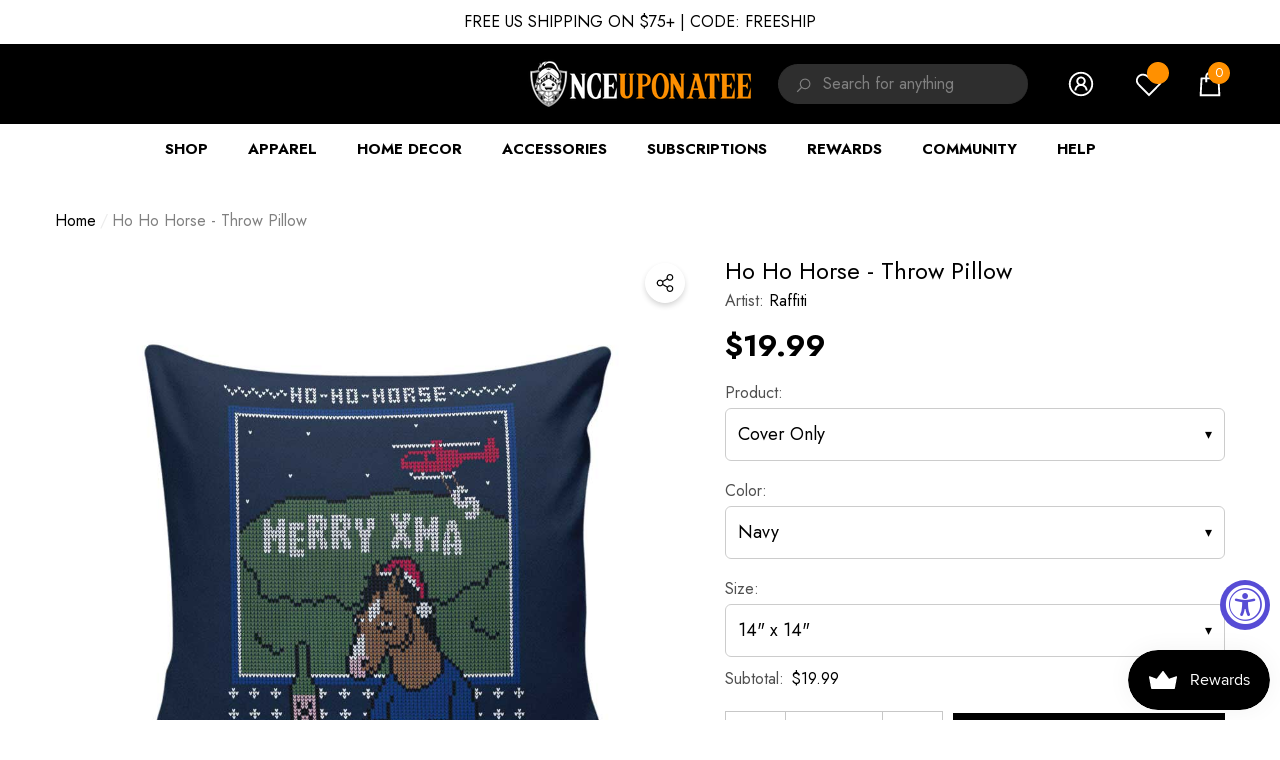

--- FILE ---
content_type: text/html; charset=utf-8
request_url: https://www.onceuponatee.net/products/raffiti-ho-ho-horse-pillow
body_size: 98465
content:
<!doctype html><html
  class="no-js"
  lang="en"
  
>
  <head>
 


    
        <link rel="preload" href="//www.onceuponatee.net/cdn/shop/products/Ho-Ho-Horse-Pillow-Navy.jpg?v=1757063796">
    
        <link rel="preload" href="//www.onceuponatee.net/cdn/shop/products/Ho-Ho-Horse-Collection-Navy_6720b8d1-2bf1-483d-b8c4-f12fdb4c8dac.jpg?v=1757063796">
    




         


<script>
(function() {
    let jquery_url = 'https://cdn.beae.com/vendors/js-v2/jquery.min.js';
    if(!document.querySelector('script[src="'+jquery_url+'"]')) {
        let head = document.getElementsByTagName('head')[0],
        script = document.createElement('script');
        script.setAttribute('type', 'text/javascript');
        script.setAttribute('src', jquery_url);
        script.defer = true;
        head.appendChild(script);
    }
})();    
</script> 
<meta charset="utf-8">
    <meta http-equiv="X-UA-Compatible" content="IE=edge">
    <meta name="viewport" content="width=device-width,initial-scale=1">
    <meta name="theme-color" content="">
    <link rel="canonical" href="https://www.onceuponatee.net/products/raffiti-ho-ho-horse-pillow">
    <link canonical-shop-url="https://www.onceuponatee.net/"><link rel="icon" type="image/png" href="//www.onceuponatee.net/cdn/shop/files/Favicon_28b292d0-629e-4156-93a0-6f387cdd1d31_32x32.jpg?v=1724924631"><link rel="preconnect" href="https://cdn.shopify.com" crossorigin><title>Ho Ho Horse - Throw Pillow
 &ndash; Once Upon a Tee</title>

    
      <meta name="description" content="&quot;Ho Ho Horse&quot; by Raffiti is available from Once Upon a Tee as a T-Shirt, Sweatshirt, Hoodie, Phone Case, Poster, and more!">
    

    
<meta property="og:site_name" content="Once Upon a Tee">
<meta property="og:url" content="https://www.onceuponatee.net/products/raffiti-ho-ho-horse-pillow">
<meta property="og:title" content="Ho Ho Horse - Throw Pillow">
<meta property="og:type" content="product">
<meta property="og:description" content="&quot;Ho Ho Horse&quot; by Raffiti is available from Once Upon a Tee as a T-Shirt, Sweatshirt, Hoodie, Phone Case, Poster, and more!"><meta property="og:image" content="http://www.onceuponatee.net/cdn/shop/products/Ho-Ho-Horse-Pillow-Navy.jpg?v=1757063796">
    <meta property="og:image:secure_url" content="https://www.onceuponatee.net/cdn/shop/products/Ho-Ho-Horse-Pillow-Navy.jpg?v=1757063796">
    <meta property="og:image:width" content="1000">
    <meta property="og:image:height" content="1000"><meta property="og:price:amount" content="19.99">
    <meta property="og:price:currency" content="USD"><meta name="twitter:site" content="@oncetees"><meta name="twitter:card" content="summary_large_image">
<meta name="twitter:title" content="Ho Ho Horse - Throw Pillow">
<meta name="twitter:description" content="&quot;Ho Ho Horse&quot; by Raffiti is available from Once Upon a Tee as a T-Shirt, Sweatshirt, Hoodie, Phone Case, Poster, and more!">

    <script src="//searchserverapi.com/widgets/shopify/init.js?a=9j7d4G7D2E"></script>
    <script>window.performance && window.performance.mark && window.performance.mark('shopify.content_for_header.start');</script><meta id="shopify-digital-wallet" name="shopify-digital-wallet" content="/7068331/digital_wallets/dialog">
<meta name="shopify-checkout-api-token" content="e42b5d6946ec2a1e74e35903229d6efd">
<meta id="in-context-paypal-metadata" data-shop-id="7068331" data-venmo-supported="false" data-environment="production" data-locale="en_US" data-paypal-v4="true" data-currency="USD">
<link rel="alternate" type="application/json+oembed" href="https://www.onceuponatee.net/products/raffiti-ho-ho-horse-pillow.oembed">
<script async="async" src="/checkouts/internal/preloads.js?locale=en-US"></script>
<link rel="preconnect" href="https://shop.app" crossorigin="anonymous">
<script async="async" src="https://shop.app/checkouts/internal/preloads.js?locale=en-US&shop_id=7068331" crossorigin="anonymous"></script>
<script id="apple-pay-shop-capabilities" type="application/json">{"shopId":7068331,"countryCode":"US","currencyCode":"USD","merchantCapabilities":["supports3DS"],"merchantId":"gid:\/\/shopify\/Shop\/7068331","merchantName":"Once Upon a Tee","requiredBillingContactFields":["postalAddress","email","phone"],"requiredShippingContactFields":["postalAddress","email","phone"],"shippingType":"shipping","supportedNetworks":["visa","masterCard","amex","discover","elo","jcb"],"total":{"type":"pending","label":"Once Upon a Tee","amount":"1.00"},"shopifyPaymentsEnabled":true,"supportsSubscriptions":true}</script>
<script id="shopify-features" type="application/json">{"accessToken":"e42b5d6946ec2a1e74e35903229d6efd","betas":["rich-media-storefront-analytics"],"domain":"www.onceuponatee.net","predictiveSearch":true,"shopId":7068331,"locale":"en"}</script>
<script>var Shopify = Shopify || {};
Shopify.shop = "companion-tees.myshopify.com";
Shopify.locale = "en";
Shopify.currency = {"active":"USD","rate":"1.0"};
Shopify.country = "US";
Shopify.theme = {"name":"OUAT | Halo Customize Variants","id":136628797501,"schema_name":"Halo","schema_version":"1.4.0","theme_store_id":null,"role":"main"};
Shopify.theme.handle = "null";
Shopify.theme.style = {"id":null,"handle":null};
Shopify.cdnHost = "www.onceuponatee.net/cdn";
Shopify.routes = Shopify.routes || {};
Shopify.routes.root = "/";</script>
<script type="module">!function(o){(o.Shopify=o.Shopify||{}).modules=!0}(window);</script>
<script>!function(o){function n(){var o=[];function n(){o.push(Array.prototype.slice.apply(arguments))}return n.q=o,n}var t=o.Shopify=o.Shopify||{};t.loadFeatures=n(),t.autoloadFeatures=n()}(window);</script>
<script>
  window.ShopifyPay = window.ShopifyPay || {};
  window.ShopifyPay.apiHost = "shop.app\/pay";
  window.ShopifyPay.redirectState = null;
</script>
<script id="shop-js-analytics" type="application/json">{"pageType":"product"}</script>
<script defer="defer" async type="module" src="//www.onceuponatee.net/cdn/shopifycloud/shop-js/modules/v2/client.init-shop-cart-sync_BT-GjEfc.en.esm.js"></script>
<script defer="defer" async type="module" src="//www.onceuponatee.net/cdn/shopifycloud/shop-js/modules/v2/chunk.common_D58fp_Oc.esm.js"></script>
<script defer="defer" async type="module" src="//www.onceuponatee.net/cdn/shopifycloud/shop-js/modules/v2/chunk.modal_xMitdFEc.esm.js"></script>
<script type="module">
  await import("//www.onceuponatee.net/cdn/shopifycloud/shop-js/modules/v2/client.init-shop-cart-sync_BT-GjEfc.en.esm.js");
await import("//www.onceuponatee.net/cdn/shopifycloud/shop-js/modules/v2/chunk.common_D58fp_Oc.esm.js");
await import("//www.onceuponatee.net/cdn/shopifycloud/shop-js/modules/v2/chunk.modal_xMitdFEc.esm.js");

  window.Shopify.SignInWithShop?.initShopCartSync?.({"fedCMEnabled":true,"windoidEnabled":true});

</script>
<script defer="defer" async type="module" src="//www.onceuponatee.net/cdn/shopifycloud/shop-js/modules/v2/client.payment-terms_Ci9AEqFq.en.esm.js"></script>
<script defer="defer" async type="module" src="//www.onceuponatee.net/cdn/shopifycloud/shop-js/modules/v2/chunk.common_D58fp_Oc.esm.js"></script>
<script defer="defer" async type="module" src="//www.onceuponatee.net/cdn/shopifycloud/shop-js/modules/v2/chunk.modal_xMitdFEc.esm.js"></script>
<script type="module">
  await import("//www.onceuponatee.net/cdn/shopifycloud/shop-js/modules/v2/client.payment-terms_Ci9AEqFq.en.esm.js");
await import("//www.onceuponatee.net/cdn/shopifycloud/shop-js/modules/v2/chunk.common_D58fp_Oc.esm.js");
await import("//www.onceuponatee.net/cdn/shopifycloud/shop-js/modules/v2/chunk.modal_xMitdFEc.esm.js");

  
</script>
<script>
  window.Shopify = window.Shopify || {};
  if (!window.Shopify.featureAssets) window.Shopify.featureAssets = {};
  window.Shopify.featureAssets['shop-js'] = {"shop-cart-sync":["modules/v2/client.shop-cart-sync_DZOKe7Ll.en.esm.js","modules/v2/chunk.common_D58fp_Oc.esm.js","modules/v2/chunk.modal_xMitdFEc.esm.js"],"init-fed-cm":["modules/v2/client.init-fed-cm_B6oLuCjv.en.esm.js","modules/v2/chunk.common_D58fp_Oc.esm.js","modules/v2/chunk.modal_xMitdFEc.esm.js"],"shop-cash-offers":["modules/v2/client.shop-cash-offers_D2sdYoxE.en.esm.js","modules/v2/chunk.common_D58fp_Oc.esm.js","modules/v2/chunk.modal_xMitdFEc.esm.js"],"shop-login-button":["modules/v2/client.shop-login-button_QeVjl5Y3.en.esm.js","modules/v2/chunk.common_D58fp_Oc.esm.js","modules/v2/chunk.modal_xMitdFEc.esm.js"],"pay-button":["modules/v2/client.pay-button_DXTOsIq6.en.esm.js","modules/v2/chunk.common_D58fp_Oc.esm.js","modules/v2/chunk.modal_xMitdFEc.esm.js"],"shop-button":["modules/v2/client.shop-button_DQZHx9pm.en.esm.js","modules/v2/chunk.common_D58fp_Oc.esm.js","modules/v2/chunk.modal_xMitdFEc.esm.js"],"avatar":["modules/v2/client.avatar_BTnouDA3.en.esm.js"],"init-windoid":["modules/v2/client.init-windoid_CR1B-cfM.en.esm.js","modules/v2/chunk.common_D58fp_Oc.esm.js","modules/v2/chunk.modal_xMitdFEc.esm.js"],"init-shop-for-new-customer-accounts":["modules/v2/client.init-shop-for-new-customer-accounts_C_vY_xzh.en.esm.js","modules/v2/client.shop-login-button_QeVjl5Y3.en.esm.js","modules/v2/chunk.common_D58fp_Oc.esm.js","modules/v2/chunk.modal_xMitdFEc.esm.js"],"init-shop-email-lookup-coordinator":["modules/v2/client.init-shop-email-lookup-coordinator_BI7n9ZSv.en.esm.js","modules/v2/chunk.common_D58fp_Oc.esm.js","modules/v2/chunk.modal_xMitdFEc.esm.js"],"init-shop-cart-sync":["modules/v2/client.init-shop-cart-sync_BT-GjEfc.en.esm.js","modules/v2/chunk.common_D58fp_Oc.esm.js","modules/v2/chunk.modal_xMitdFEc.esm.js"],"shop-toast-manager":["modules/v2/client.shop-toast-manager_DiYdP3xc.en.esm.js","modules/v2/chunk.common_D58fp_Oc.esm.js","modules/v2/chunk.modal_xMitdFEc.esm.js"],"init-customer-accounts":["modules/v2/client.init-customer-accounts_D9ZNqS-Q.en.esm.js","modules/v2/client.shop-login-button_QeVjl5Y3.en.esm.js","modules/v2/chunk.common_D58fp_Oc.esm.js","modules/v2/chunk.modal_xMitdFEc.esm.js"],"init-customer-accounts-sign-up":["modules/v2/client.init-customer-accounts-sign-up_iGw4briv.en.esm.js","modules/v2/client.shop-login-button_QeVjl5Y3.en.esm.js","modules/v2/chunk.common_D58fp_Oc.esm.js","modules/v2/chunk.modal_xMitdFEc.esm.js"],"shop-follow-button":["modules/v2/client.shop-follow-button_CqMgW2wH.en.esm.js","modules/v2/chunk.common_D58fp_Oc.esm.js","modules/v2/chunk.modal_xMitdFEc.esm.js"],"checkout-modal":["modules/v2/client.checkout-modal_xHeaAweL.en.esm.js","modules/v2/chunk.common_D58fp_Oc.esm.js","modules/v2/chunk.modal_xMitdFEc.esm.js"],"shop-login":["modules/v2/client.shop-login_D91U-Q7h.en.esm.js","modules/v2/chunk.common_D58fp_Oc.esm.js","modules/v2/chunk.modal_xMitdFEc.esm.js"],"lead-capture":["modules/v2/client.lead-capture_BJmE1dJe.en.esm.js","modules/v2/chunk.common_D58fp_Oc.esm.js","modules/v2/chunk.modal_xMitdFEc.esm.js"],"payment-terms":["modules/v2/client.payment-terms_Ci9AEqFq.en.esm.js","modules/v2/chunk.common_D58fp_Oc.esm.js","modules/v2/chunk.modal_xMitdFEc.esm.js"]};
</script>
<script>(function() {
  var isLoaded = false;
  function asyncLoad() {
    if (isLoaded) return;
    isLoaded = true;
    var urls = ["https:\/\/assets1.adroll.com\/shopify\/latest\/j\/shopify_rolling_bootstrap_v2.js?adroll_adv_id=UJC2K3ZTFRHVVDUCLXH7NJ\u0026adroll_pix_id=T7T2D6FMSZCLPGLOQT2BQC\u0026shop=companion-tees.myshopify.com","https:\/\/js.smile.io\/v1\/smile-shopify.js?shop=companion-tees.myshopify.com","https:\/\/cdn.attn.tv\/onceuponatee\/dtag.js?shop=companion-tees.myshopify.com","\/\/cdn.shopify.com\/proxy\/74cf307afe4c7e6c7ad44cb14a9892e3960d7ff26bd7cf8ea252d5a7c07d7589\/api.goaffpro.com\/loader.js?shop=companion-tees.myshopify.com\u0026sp-cache-control=cHVibGljLCBtYXgtYWdlPTkwMA"];
    for (var i = 0; i < urls.length; i++) {
      var s = document.createElement('script');
      s.type = 'text/javascript';
      s.async = true;
      s.src = urls[i];
      var x = document.getElementsByTagName('script')[0];
      x.parentNode.insertBefore(s, x);
    }
  };
  if(window.attachEvent) {
    window.attachEvent('onload', asyncLoad);
  } else {
    window.addEventListener('load', asyncLoad, false);
  }
})();</script>
<script id="__st">var __st={"a":7068331,"offset":-25200,"reqid":"4ce3dda4-d295-44a7-9c75-8f926f1f595b-1769465366","pageurl":"www.onceuponatee.net\/products\/raffiti-ho-ho-horse-pillow","u":"43e4a51e2d05","p":"product","rtyp":"product","rid":1595025850429};</script>
<script>window.ShopifyPaypalV4VisibilityTracking = true;</script>
<script id="captcha-bootstrap">!function(){'use strict';const t='contact',e='account',n='new_comment',o=[[t,t],['blogs',n],['comments',n],[t,'customer']],c=[[e,'customer_login'],[e,'guest_login'],[e,'recover_customer_password'],[e,'create_customer']],r=t=>t.map((([t,e])=>`form[action*='/${t}']:not([data-nocaptcha='true']) input[name='form_type'][value='${e}']`)).join(','),a=t=>()=>t?[...document.querySelectorAll(t)].map((t=>t.form)):[];function s(){const t=[...o],e=r(t);return a(e)}const i='password',u='form_key',d=['recaptcha-v3-token','g-recaptcha-response','h-captcha-response',i],f=()=>{try{return window.sessionStorage}catch{return}},m='__shopify_v',_=t=>t.elements[u];function p(t,e,n=!1){try{const o=window.sessionStorage,c=JSON.parse(o.getItem(e)),{data:r}=function(t){const{data:e,action:n}=t;return t[m]||n?{data:e,action:n}:{data:t,action:n}}(c);for(const[e,n]of Object.entries(r))t.elements[e]&&(t.elements[e].value=n);n&&o.removeItem(e)}catch(o){console.error('form repopulation failed',{error:o})}}const l='form_type',E='cptcha';function T(t){t.dataset[E]=!0}const w=window,h=w.document,L='Shopify',v='ce_forms',y='captcha';let A=!1;((t,e)=>{const n=(g='f06e6c50-85a8-45c8-87d0-21a2b65856fe',I='https://cdn.shopify.com/shopifycloud/storefront-forms-hcaptcha/ce_storefront_forms_captcha_hcaptcha.v1.5.2.iife.js',D={infoText:'Protected by hCaptcha',privacyText:'Privacy',termsText:'Terms'},(t,e,n)=>{const o=w[L][v],c=o.bindForm;if(c)return c(t,g,e,D).then(n);var r;o.q.push([[t,g,e,D],n]),r=I,A||(h.body.append(Object.assign(h.createElement('script'),{id:'captcha-provider',async:!0,src:r})),A=!0)});var g,I,D;w[L]=w[L]||{},w[L][v]=w[L][v]||{},w[L][v].q=[],w[L][y]=w[L][y]||{},w[L][y].protect=function(t,e){n(t,void 0,e),T(t)},Object.freeze(w[L][y]),function(t,e,n,w,h,L){const[v,y,A,g]=function(t,e,n){const i=e?o:[],u=t?c:[],d=[...i,...u],f=r(d),m=r(i),_=r(d.filter((([t,e])=>n.includes(e))));return[a(f),a(m),a(_),s()]}(w,h,L),I=t=>{const e=t.target;return e instanceof HTMLFormElement?e:e&&e.form},D=t=>v().includes(t);t.addEventListener('submit',(t=>{const e=I(t);if(!e)return;const n=D(e)&&!e.dataset.hcaptchaBound&&!e.dataset.recaptchaBound,o=_(e),c=g().includes(e)&&(!o||!o.value);(n||c)&&t.preventDefault(),c&&!n&&(function(t){try{if(!f())return;!function(t){const e=f();if(!e)return;const n=_(t);if(!n)return;const o=n.value;o&&e.removeItem(o)}(t);const e=Array.from(Array(32),(()=>Math.random().toString(36)[2])).join('');!function(t,e){_(t)||t.append(Object.assign(document.createElement('input'),{type:'hidden',name:u})),t.elements[u].value=e}(t,e),function(t,e){const n=f();if(!n)return;const o=[...t.querySelectorAll(`input[type='${i}']`)].map((({name:t})=>t)),c=[...d,...o],r={};for(const[a,s]of new FormData(t).entries())c.includes(a)||(r[a]=s);n.setItem(e,JSON.stringify({[m]:1,action:t.action,data:r}))}(t,e)}catch(e){console.error('failed to persist form',e)}}(e),e.submit())}));const S=(t,e)=>{t&&!t.dataset[E]&&(n(t,e.some((e=>e===t))),T(t))};for(const o of['focusin','change'])t.addEventListener(o,(t=>{const e=I(t);D(e)&&S(e,y())}));const B=e.get('form_key'),M=e.get(l),P=B&&M;t.addEventListener('DOMContentLoaded',(()=>{const t=y();if(P)for(const e of t)e.elements[l].value===M&&p(e,B);[...new Set([...A(),...v().filter((t=>'true'===t.dataset.shopifyCaptcha))])].forEach((e=>S(e,t)))}))}(h,new URLSearchParams(w.location.search),n,t,e,['guest_login'])})(!0,!0)}();</script>
<script integrity="sha256-4kQ18oKyAcykRKYeNunJcIwy7WH5gtpwJnB7kiuLZ1E=" data-source-attribution="shopify.loadfeatures" defer="defer" src="//www.onceuponatee.net/cdn/shopifycloud/storefront/assets/storefront/load_feature-a0a9edcb.js" crossorigin="anonymous"></script>
<script crossorigin="anonymous" defer="defer" src="//www.onceuponatee.net/cdn/shopifycloud/storefront/assets/shopify_pay/storefront-65b4c6d7.js?v=20250812"></script>
<script data-source-attribution="shopify.dynamic_checkout.dynamic.init">var Shopify=Shopify||{};Shopify.PaymentButton=Shopify.PaymentButton||{isStorefrontPortableWallets:!0,init:function(){window.Shopify.PaymentButton.init=function(){};var t=document.createElement("script");t.src="https://www.onceuponatee.net/cdn/shopifycloud/portable-wallets/latest/portable-wallets.en.js",t.type="module",document.head.appendChild(t)}};
</script>
<script data-source-attribution="shopify.dynamic_checkout.buyer_consent">
  function portableWalletsHideBuyerConsent(e){var t=document.getElementById("shopify-buyer-consent"),n=document.getElementById("shopify-subscription-policy-button");t&&n&&(t.classList.add("hidden"),t.setAttribute("aria-hidden","true"),n.removeEventListener("click",e))}function portableWalletsShowBuyerConsent(e){var t=document.getElementById("shopify-buyer-consent"),n=document.getElementById("shopify-subscription-policy-button");t&&n&&(t.classList.remove("hidden"),t.removeAttribute("aria-hidden"),n.addEventListener("click",e))}window.Shopify?.PaymentButton&&(window.Shopify.PaymentButton.hideBuyerConsent=portableWalletsHideBuyerConsent,window.Shopify.PaymentButton.showBuyerConsent=portableWalletsShowBuyerConsent);
</script>
<script data-source-attribution="shopify.dynamic_checkout.cart.bootstrap">document.addEventListener("DOMContentLoaded",(function(){function t(){return document.querySelector("shopify-accelerated-checkout-cart, shopify-accelerated-checkout")}if(t())Shopify.PaymentButton.init();else{new MutationObserver((function(e,n){t()&&(Shopify.PaymentButton.init(),n.disconnect())})).observe(document.body,{childList:!0,subtree:!0})}}));
</script>
<link id="shopify-accelerated-checkout-styles" rel="stylesheet" media="screen" href="https://www.onceuponatee.net/cdn/shopifycloud/portable-wallets/latest/accelerated-checkout-backwards-compat.css" crossorigin="anonymous">
<style id="shopify-accelerated-checkout-cart">
        #shopify-buyer-consent {
  margin-top: 1em;
  display: inline-block;
  width: 100%;
}

#shopify-buyer-consent.hidden {
  display: none;
}

#shopify-subscription-policy-button {
  background: none;
  border: none;
  padding: 0;
  text-decoration: underline;
  font-size: inherit;
  cursor: pointer;
}

#shopify-subscription-policy-button::before {
  box-shadow: none;
}

      </style>
<script id="sections-script" data-sections="header" defer="defer" src="//www.onceuponatee.net/cdn/shop/t/94/compiled_assets/scripts.js?v=75482"></script>
<script>window.performance && window.performance.mark && window.performance.mark('shopify.content_for_header.end');</script>

    <style type="text/css" media="screen">
      @import url('https://fonts.googleapis.com/css?family=Jost:300,300i,400,400i,500,500i,600,600i,700,700i,800,800i,900,900i&display=swap');

    





@import url('https://fonts.googleapis.com/css?family=Barlow+Semi+Condensed:300,300i,400,400i,500,500i,600,600i,700,700i,800,800i,900,900i&display=swap');


:root {
    
        --font-1-family: Jost, -apple-system, 'Segoe UI', Roboto, 'Helvetica Neue', 'Noto Sans', 'Liberation Sans', Arial, sans-serif, 'Apple Color Emoji', 'Segoe UI Emoji', 'Segoe UI Symbol', 'Noto Color Emoji';
        --font-1-style: normal;
        --font-1-weight: normal;
    
    
        --font-2-family: Jost, -apple-system, 'Segoe UI', Roboto, 'Helvetica Neue', 'Noto Sans', 'Liberation Sans', Arial, sans-serif, 'Apple Color Emoji', 'Segoe UI Emoji', 'Segoe UI Symbol', 'Noto Color Emoji';
        --font-2-style: normal;
        --font-2-weight: normal;
    
    
        --font-3-family: Barlow Semi Condensed, -apple-system, 'Segoe UI', Roboto, 'Helvetica Neue', 'Noto Sans', 'Liberation Sans', Arial, sans-serif, 'Apple Color Emoji', 'Segoe UI Emoji', 'Segoe UI Symbol', 'Noto Color Emoji';
        --font-3-style: normal;
        --font-3-weight: normal;
    

    
        --font-body-family: var(--font-1-family);
        --font-body-style: var(--font-1-style);
        --font-body-weight: var(--font-1-weight);
    

    
        --font-heading-family: var(--font-1-family);
        --font-heading-style: var(--font-1-style);
        --font-heading-weight: var(--font-1-weight);
    

    
        --font-page-title-family: var(--font-1-family);
        --font-page-title-style: var(--font-1-style);
        --font-page-title-weight: var(--font-1-weight);
    --color-text: #000000;
    --color-text2: #505050;
    --color-global: #ff9000;
    --color-global-bg: #FFFFFF;
    --color-global-darken: #e6e6e6;
    --color-white: #FFFFFF;
    --color-grey: #808080;
    --color-black: #202020;
    --color-base-text-rgb: 0, 0, 0;
    --color-base-text2-rgb: 80, 80, 80;
    --color-background: #ffffff;
    --color-background-rgb: 255, 255, 255;
    --color-background-hsl: 0, 0%, 100%;
    --color-background-overylay: rgba(255, 255, 255, 0.9);
    --color-link: #000000;
    --color-link-hover: #ff9000;
    --color-error: #D93333;
    --color-error-bg: #FCEEEE;
    --color-success: #5A5A5A;
    --color-success-bg: #DFF0D8;
    --color-info: #202020;
    --color-info-bg: #FFF2DD;
    --color-background-10 : #e6e6e6;
    --color-background-20 : #cccccc;
    --color-background-30 : #b3b3b3;
    --color-background-50 : #808080;
    --color-background-global : #ffc880;

    --font-size: 16px;
    --font-weight: 400;
    --font-weight-light: 300;
    --font-weight-normal: 400;
    --font-weight-medium: 500;
    --font-weight-semibold: 600;
    --font-weight-bold: 700;
    --font-weight-bolder: 800;
    --font-weight-black: 900;
    --line-height: 1.5;
    --letter-spacing: 0.0em;

    --header-font-size: 24px;
    
        --header-tablet-font-size: 24px;
        --header-sm-tablet-font-size: 24px;
    
    --header-mobile-font-size: 24px;
    --header-font-weight: 700;
    --header-text-transform: uppercase;
    --header-color: #000000;

    --page-title-font-size: 30px;
    --page-title-mobile-font-size: 30px;
    --page-title-font-weight: 700;
    --page-title-text-transform: uppercase;
    --page-title-color: #000000;

    
        --btn-font-name: var(--font-1-family);
    
    --btn-font-size: 16px;
    --btn-font-weight: 700;
    --btn-text-transform: uppercase;
    --btn-border-width: 1px;
    --btn-border-style: solid;
    --btn-border-radius: 0px;
    --btn-padding-top: 17px;
    --btn-padding-bottom: 17px;
    --btn-box-shadow: none;
    --btn-min-height: 60px;
    --btn-1-color: #FFFFFF;
    --btn-1-bg: #000000;
    --btn-1-border: #000000;
    --btn-1-color-hover: #FFFFFF;
    --btn-1-bg-hover: #FF9000;
    --btn-1-border-hover: #ff9000;
    --btn-2-color: #000000;
    --btn-2-bg: #FFFFFF;
    --btn-2-border: #FFFFFF;
    --btn-2-color-hover: #FFFFFF;
    --btn-2-bg-hover: #000000;
    --btn-2-border-hover: #000000;
    --btn-3-color: #FFFFFF;
    --btn-3-bg: #191919;
    --btn-3-border: #808080;
    --btn-3-color-hover: #000000;
    --btn-3-bg-hover: #808080;
    --btn-3-border-hover: #808080;
    --btn-4-color: #FFFFFF;
    --btn-4-bg: #FF9000;
    --btn-4-border: #ff9000;
    --btn-4-color-hover: #FFFFFF;
    --btn-4-bg-hover: #000000;
    --btn-4-border-hover: #000000;
    --btn-5-color: #000000;
    --btn-5-bg: #E5E5E5;
    --btn-5-border: #E5E5E5;
    --btn-5-color-hover: #FFFFFF;
    --btn-5-bg-hover: #000000;
    --btn-5-border-hover: #000000;
    --btn-6-color: #000000;
    --btn-6-bg: linear-gradient(90deg, rgba(115, 255, 172, 1), rgba(212, 255, 63, 1) 51%, rgba(115, 255, 172, 1) 100%);
    --btn-6-color-hover: #FFFFFF;
    --btn-7-color: #ffffff;
    --btn-7-bg: #000000;
    --btn-7-border: linear-gradient(90deg, rgba(115, 255, 172, 1), rgba(212, 255, 63, 1) 100%);
    --btn-7-color-hover: #000000;

    --anchor-transition: all ease .3s;
    --bg-white: #ffffff;
    --bg-black: #000000;
    --bg-grey: #808080;
    --icon: var(--color-text);
    --duration-short: 100ms;
    --duration-default: 250ms;
    --duration-long: 500ms;
    --duration-longer: 600ms;

    --form-input-bg: #ffffff;
    --form-input-border: #c7c7c7;
    --form-input-color: #000000;;
    --form-input-placeholder: #808080;
    --form-label: #000000;
    --form-label-checkbox-before-border: #808080;
    --form-label-checkbox-before-bg: transparent;
    --form-label-checkbox-before-border-checked: #808080;
    --form-label-checkbox-before-bg-checked: #808080;

    --new-badge-color: #010101;
    --new-badge-bg: #FFFFFF;
    --sale-badge-color: #ff9000;
    --sale-badge-bg: #FFFFFF;
    --sold-out-badge-color: #808080;
    --sold-out-badge-bg: #FFFFFF;
    --custom-badge-color: #ffffff;
    --custom-badge-bg: #FF9000;
    --bundle-badge-color: #010101;
    --bundle-badge-bg: #FFFFFF;
    --badge-text-transform : uppercase;
    --product-card-bg : ;--product-title-font: var(--font-1-family);--product-title-font-size : 16px;
    --product-title-font-weight : 400;
    --product-title-line-text : 1;
    --product-title-text-transform : capitalize;
    --product-title-color : #505050;
    --product-title-color-hover : #505050;
    --product-vendor-font-size : 16px;
    --product-vendor-font-weight : 700;
    --product-vendor-text-transform : capitalize;
    --product-vendor-color : #010101;
    --product-price-font-size : 18px;
    --product-price-font-weight : 700;
    --product-price-compare-font-size : 14px;
    --product-price-compare-font-weight : 400;
    --product-price-color : #010101;
    --product-sale-price-color : #ff9000;
    --product-compare-price-color : #808080;
    --product-review-full-color : #000000;
    --product-review-empty-color : #A4A4A4;
    --product-swatch-border : transparent;
    --product-swatch-border-active : #808080;
    --product-wishlist-color : #000000;
    --product-wishlist-bg : #FFFFFF;
    --product-wishlist-color-added : #ff9000;
    --product-wishlist-bg-added : #FFFFFF;
    --product-compare-color : #000000;
    --product-compare-bg : #FFFFFF;
    --product-compare-color-added : #ff9000;
    --product-compare-bg-added : #FFFFFF;
    --product-quick-view-color : #000000;
    --product-quick-view-bg : #FFFFFF;
    --product-quick-view-color-hover : #FFFFFF;
    --product-quick-view-bg-hover : #000000;--product-action-font: var(--font-1-family);--product-action-font-size : 16px;
    --product-action-font-weight : 700;
    --product-action-color : #FFFFFF;
    --product-action-text-transform : uppercase;
    --product-action-bg : #000000;
    --product-action-border : #000000;
    --product-action-color-hover : #FFFFFF;
    --product-action-bg-hover : #FF9000;
    --product-action-border-hover : #ff9000;
    --product-action-min-height: 60.0px;
    --product-attr-font-size: 11px;
    --product-attr-font-weight: 400;
    --product-attr-color: #787878;
    --product-attr-text-transform: uppercase;--cart-item-bg : #FFFFFF;
        --cart-item-border : #E6E6E6;
        --cart-item-border-width : 1px;
        --cart-item-border-style : solid;
        --cart-item-object-fit : contain;
        --free-shipping-height : 10px;
        --free-shipping-color : #808080;
        --free-shipping-color-2 : #000000;
        --free-shipping-bg : #a9a9a9;
        --free-shipping-border : #a9a9a9;
        --free-shipping-borderw : 0px;
        --free-shipping-bg-1: #000000;
        --free-shipping-bg-2: #000000;
        --free-shipping-bg-3: #000000;
        --free-shipping-bg-4: #000000;
        --free-shipping-min-height : 44.0px;
    

    --swatch-border : transparent;
    --swatch-border-active : #808080;
    --variant-bg : #FFFFFF;
    --variant-color : #000000;
    --variant-border : #c7c7c7;
    --variant-bg-active : #000000;
    --variant-color-active : #FFFFFF;
    --variant-border-active : #000000;

    --lookbook-point-bg: #000000;
    --lookbook-point-bg-2: rgba(0, 0, 0, 0.5);
    --lookbook-point-border: #D8D8D8;
    --lookbook-point-border-2: rgba(216, 216, 216, 0.5);
    --lookbook-point-color: #FFFFFF;
    --blockquote-bg: #FFFFFF;
    --blockquote-color: #000000;

    --image-border: 0px;

    
}
      *,
*::before,
*::after {
    box-sizing: inherit;
}

html {
    box-sizing: border-box;
    font-size: 62.5%;
    height: 100%;
}

body {
    display: grid;
    grid-template-rows: auto auto 1fr auto;
    grid-template-columns: 100%;
    min-height: 100%;
    font-family: var(--font-body-family);
    font-style: var(--font-body-style);
    font-weight: var(--font-body-weight);
    line-height: var(--line-height);
    letter-spacing: var(--letter-spacing);
}

img{
    height: auto;
}


    </style>

    <link href="//www.onceuponatee.net/cdn/shop/t/94/assets/base.css?v=120806391888215184601764763227" rel="stylesheet" type="text/css" media="all" />
<link href="//www.onceuponatee.net/cdn/shop/t/94/assets/custom.css?v=180604191489280471191765180758" rel="stylesheet" type="text/css" media="all" />
    <script>
      document.documentElement.className = document.documentElement.className.replace('no-js', 'js');
      if (Shopify.designMode) {
          document.documentElement.classList.add('shopify-design-mode');
      }
    </script>
    
    <script src="//www.onceuponatee.net/cdn/shop/t/94/assets/searchanise-custom.js?v=178402792902978060701764763227" type="text/javascript"></script>
  

<!-- BEGIN app block: shopify://apps/attentive/blocks/attn-tag/8df62c72-8fe4-407e-a5b3-72132be30a0d --><script type="text/javascript" src="https://cdn.attn.tv/onceuponatee/dtag.js?source=app-embed" defer="defer"></script>


<!-- END app block --><!-- BEGIN app block: shopify://apps/judge-me-reviews/blocks/judgeme_core/61ccd3b1-a9f2-4160-9fe9-4fec8413e5d8 --><!-- Start of Judge.me Core -->






<link rel="dns-prefetch" href="https://cdnwidget.judge.me">
<link rel="dns-prefetch" href="https://cdn.judge.me">
<link rel="dns-prefetch" href="https://cdn1.judge.me">
<link rel="dns-prefetch" href="https://api.judge.me">

<script data-cfasync='false' class='jdgm-settings-script'>window.jdgmSettings={"pagination":5,"disable_web_reviews":false,"badge_no_review_text":"No reviews","badge_n_reviews_text":"{{ n }} review/reviews","badge_star_color":"#FF9000","hide_badge_preview_if_no_reviews":true,"badge_hide_text":false,"enforce_center_preview_badge":false,"widget_title":"Customer Reviews","widget_open_form_text":"Write a review","widget_close_form_text":"Cancel review","widget_refresh_page_text":"Refresh page","widget_summary_text":"Based on {{ number_of_reviews }} review/reviews","widget_no_review_text":"Be the first to write a review","widget_name_field_text":"Display name","widget_verified_name_field_text":"Verified Name (public)","widget_name_placeholder_text":"Display name","widget_required_field_error_text":"This field is required.","widget_email_field_text":"Email address","widget_verified_email_field_text":"Verified Email (private, can not be edited)","widget_email_placeholder_text":"Your email address","widget_email_field_error_text":"Please enter a valid email address.","widget_rating_field_text":"Rating","widget_review_title_field_text":"Review Title","widget_review_title_placeholder_text":"Give your review a title","widget_review_body_field_text":"Review content","widget_review_body_placeholder_text":"Start writing here...","widget_pictures_field_text":"Picture/Video (optional)","widget_submit_review_text":"Submit Review","widget_submit_verified_review_text":"Submit Verified Review","widget_submit_success_msg_with_auto_publish":"\u003cP\u003eThank you for taking the time to leave some feedback!","widget_submit_success_msg_no_auto_publish":"\u003cP\u003eThank you for taking the time to leave some feedback!","widget_show_default_reviews_out_of_total_text":"Showing {{ n_reviews_shown }} out of {{ n_reviews }} reviews.","widget_show_all_link_text":"Show all","widget_show_less_link_text":"Show less","widget_author_said_text":"{{ reviewer_name }} said:","widget_days_text":"{{ n }} days ago","widget_weeks_text":"{{ n }} week/weeks ago","widget_months_text":"{{ n }} month/months ago","widget_years_text":"{{ n }} year/years ago","widget_yesterday_text":"Yesterday","widget_today_text":"Today","widget_replied_text":"Once Upon a Tee replied:","widget_read_more_text":"Read more","widget_reviewer_name_as_initial":"last_initial","widget_rating_filter_color":"#FF9000","widget_rating_filter_see_all_text":"See all reviews","widget_sorting_most_recent_text":"Most Recent","widget_sorting_highest_rating_text":"Highest Rating","widget_sorting_lowest_rating_text":"Lowest Rating","widget_sorting_with_pictures_text":"Only Pictures","widget_sorting_most_helpful_text":"Most Helpful","widget_open_question_form_text":"Ask a question","widget_reviews_subtab_text":"Reviews","widget_questions_subtab_text":"Questions","widget_question_label_text":"Question","widget_answer_label_text":"Answer","widget_question_placeholder_text":"Write your question here","widget_submit_question_text":"Submit Question","widget_question_submit_success_text":"Thank you for your question! We will notify you once it gets answered.","widget_star_color":"#FF9000","verified_badge_text":"Verified","verified_badge_bg_color":"#FF9000","verified_badge_text_color":"#ffffff","verified_badge_placement":"left-of-reviewer-name","widget_review_max_height":"","widget_hide_border":false,"widget_social_share":false,"widget_thumb":true,"widget_review_location_show":true,"widget_location_format":"country_iso_code","all_reviews_include_out_of_store_products":true,"all_reviews_out_of_store_text":"(out of store)","all_reviews_pagination":100,"all_reviews_product_name_prefix_text":"about","enable_review_pictures":true,"enable_question_anwser":false,"widget_theme":"leex","review_date_format":"mm/dd/yyyy","default_sort_method":"pictures-first","widget_product_reviews_subtab_text":"Product Reviews","widget_shop_reviews_subtab_text":"Shop Reviews","widget_other_products_reviews_text":"Reviews for other products","widget_store_reviews_subtab_text":"Store reviews","widget_no_store_reviews_text":"This store hasn't received any reviews yet","widget_web_restriction_product_reviews_text":"This product hasn't received any reviews yet","widget_no_items_text":"No items found","widget_show_more_text":"Show more","widget_write_a_store_review_text":"Write a Store Review","widget_other_languages_heading":"Reviews in Other Languages","widget_translate_review_text":"Translate review to {{ language }}","widget_translating_review_text":"Translating...","widget_show_original_translation_text":"Show original ({{ language }})","widget_translate_review_failed_text":"Review couldn't be translated.","widget_translate_review_retry_text":"Retry","widget_translate_review_try_again_later_text":"Try again later","show_product_url_for_grouped_product":false,"widget_sorting_pictures_first_text":"Pictures First","show_pictures_on_all_rev_page_mobile":false,"show_pictures_on_all_rev_page_desktop":false,"floating_tab_hide_mobile_install_preference":false,"floating_tab_button_name":"★ Reviews","floating_tab_title":"Let customers speak for us","floating_tab_button_color":"","floating_tab_button_background_color":"","floating_tab_url":"","floating_tab_url_enabled":true,"floating_tab_tab_style":"text","all_reviews_text_badge_text":"Customers rate us {{ shop.metafields.judgeme.all_reviews_rating | round: 1 }}/5 based on {{ shop.metafields.judgeme.all_reviews_count }} reviews.","all_reviews_text_badge_text_branded_style":"{{ shop.metafields.judgeme.all_reviews_rating | round: 1 }} out of 5 stars based on {{ shop.metafields.judgeme.all_reviews_count }} reviews","is_all_reviews_text_badge_a_link":false,"show_stars_for_all_reviews_text_badge":false,"all_reviews_text_badge_url":"","all_reviews_text_style":"text","all_reviews_text_color_style":"judgeme_brand_color","all_reviews_text_color":"#108474","all_reviews_text_show_jm_brand":true,"featured_carousel_show_header":true,"featured_carousel_title":"Let customers speak for us","testimonials_carousel_title":"Customers are saying","videos_carousel_title":"Real customer stories","cards_carousel_title":"Customers are saying","featured_carousel_count_text":"from {{ n }} reviews","featured_carousel_add_link_to_all_reviews_page":false,"featured_carousel_url":"","featured_carousel_show_images":true,"featured_carousel_autoslide_interval":5,"featured_carousel_arrows_on_the_sides":false,"featured_carousel_height":250,"featured_carousel_width":80,"featured_carousel_image_size":0,"featured_carousel_image_height":250,"featured_carousel_arrow_color":"#eeeeee","verified_count_badge_style":"vintage","verified_count_badge_orientation":"horizontal","verified_count_badge_color_style":"judgeme_brand_color","verified_count_badge_color":"#108474","is_verified_count_badge_a_link":false,"verified_count_badge_url":"","verified_count_badge_show_jm_brand":true,"widget_rating_preset_default":5,"widget_first_sub_tab":"shop-reviews","widget_show_histogram":true,"widget_histogram_use_custom_color":true,"widget_pagination_use_custom_color":false,"widget_star_use_custom_color":true,"widget_verified_badge_use_custom_color":true,"widget_write_review_use_custom_color":false,"picture_reminder_submit_button":"Upload Pictures","enable_review_videos":true,"mute_video_by_default":true,"widget_sorting_videos_first_text":"Videos First","widget_review_pending_text":"Pending","featured_carousel_items_for_large_screen":3,"social_share_options_order":"Facebook,Twitter","remove_microdata_snippet":true,"disable_json_ld":false,"enable_json_ld_products":false,"preview_badge_show_question_text":false,"preview_badge_no_question_text":"No questions","preview_badge_n_question_text":"{{ number_of_questions }} question/questions","qa_badge_show_icon":false,"qa_badge_position":"same-row","remove_judgeme_branding":true,"widget_add_search_bar":false,"widget_search_bar_placeholder":"Search","widget_sorting_verified_only_text":"Verified only","featured_carousel_theme":"default","featured_carousel_show_rating":true,"featured_carousel_show_title":true,"featured_carousel_show_body":true,"featured_carousel_show_date":false,"featured_carousel_show_reviewer":true,"featured_carousel_show_product":false,"featured_carousel_header_background_color":"#108474","featured_carousel_header_text_color":"#ffffff","featured_carousel_name_product_separator":"reviewed","featured_carousel_full_star_background":"#108474","featured_carousel_empty_star_background":"#dadada","featured_carousel_vertical_theme_background":"#f9fafb","featured_carousel_verified_badge_enable":false,"featured_carousel_verified_badge_color":"#108474","featured_carousel_border_style":"round","featured_carousel_review_line_length_limit":3,"featured_carousel_more_reviews_button_text":"Read more reviews","featured_carousel_view_product_button_text":"View product","all_reviews_page_load_reviews_on":"button_click","all_reviews_page_load_more_text":"Load More Reviews","disable_fb_tab_reviews":false,"enable_ajax_cdn_cache":false,"widget_public_name_text":"displayed publicly like","default_reviewer_name":"John Smith","default_reviewer_name_has_non_latin":true,"widget_reviewer_anonymous":"Anonymous","medals_widget_title":"Judge.me Review Medals","medals_widget_background_color":"#f9fafb","medals_widget_position":"footer_all_pages","medals_widget_border_color":"#f9fafb","medals_widget_verified_text_position":"left","medals_widget_use_monochromatic_version":false,"medals_widget_elements_color":"#108474","show_reviewer_avatar":true,"widget_invalid_yt_video_url_error_text":"Not a YouTube video URL","widget_max_length_field_error_text":"Please enter no more than {0} characters.","widget_show_country_flag":false,"widget_show_collected_via_shop_app":true,"widget_verified_by_shop_badge_style":"light","widget_verified_by_shop_text":"Verified by Shop","widget_show_photo_gallery":false,"widget_load_with_code_splitting":true,"widget_ugc_install_preference":false,"widget_ugc_title":"Made by us, Shared by you","widget_ugc_subtitle":"Tag us to see your picture featured in our page","widget_ugc_arrows_color":"#ffffff","widget_ugc_primary_button_text":"Buy Now","widget_ugc_primary_button_background_color":"#108474","widget_ugc_primary_button_text_color":"#ffffff","widget_ugc_primary_button_border_width":"0","widget_ugc_primary_button_border_style":"none","widget_ugc_primary_button_border_color":"#108474","widget_ugc_primary_button_border_radius":"25","widget_ugc_secondary_button_text":"Load More","widget_ugc_secondary_button_background_color":"#ffffff","widget_ugc_secondary_button_text_color":"#108474","widget_ugc_secondary_button_border_width":"2","widget_ugc_secondary_button_border_style":"solid","widget_ugc_secondary_button_border_color":"#108474","widget_ugc_secondary_button_border_radius":"25","widget_ugc_reviews_button_text":"View Reviews","widget_ugc_reviews_button_background_color":"#ffffff","widget_ugc_reviews_button_text_color":"#108474","widget_ugc_reviews_button_border_width":"2","widget_ugc_reviews_button_border_style":"solid","widget_ugc_reviews_button_border_color":"#108474","widget_ugc_reviews_button_border_radius":"25","widget_ugc_reviews_button_link_to":"judgeme-reviews-page","widget_ugc_show_post_date":true,"widget_ugc_max_width":"800","widget_rating_metafield_value_type":true,"widget_primary_color":"#000000","widget_enable_secondary_color":false,"widget_secondary_color":"#edf5f5","widget_summary_average_rating_text":"{{ average_rating }} out of 5","widget_media_grid_title":"Customer photos \u0026 videos","widget_media_grid_see_more_text":"See more","widget_round_style":true,"widget_show_product_medals":false,"widget_verified_by_judgeme_text":"Verified by Judge.me","widget_show_store_medals":false,"widget_verified_by_judgeme_text_in_store_medals":"Verified by Judge.me","widget_media_field_exceed_quantity_message":"Sorry, we can only accept {{ max_media }} for one review.","widget_media_field_exceed_limit_message":"{{ file_name }} is too large, please select a {{ media_type }} less than {{ size_limit }}MB.","widget_review_submitted_text":"Review Submitted!","widget_question_submitted_text":"Question Submitted!","widget_close_form_text_question":"Cancel","widget_write_your_answer_here_text":"Write your answer here","widget_enabled_branded_link":true,"widget_show_collected_by_judgeme":false,"widget_reviewer_name_color":"","widget_write_review_text_color":"","widget_write_review_bg_color":"","widget_collected_by_judgeme_text":"collected by Judge.me","widget_pagination_type":"standard","widget_load_more_text":"Load More","widget_load_more_color":"#108474","widget_full_review_text":"Full Review","widget_read_more_reviews_text":"Read More Reviews","widget_read_questions_text":"Read Questions","widget_questions_and_answers_text":"Questions \u0026 Answers","widget_verified_by_text":"Verified by","widget_verified_text":"Verified","widget_number_of_reviews_text":"{{ number_of_reviews }} reviews","widget_back_button_text":"Back","widget_next_button_text":"Next","widget_custom_forms_filter_button":"Filters","custom_forms_style":"vertical","widget_show_review_information":false,"how_reviews_are_collected":"How reviews are collected?","widget_show_review_keywords":false,"widget_gdpr_statement":"How we use your data: We'll only contact you about the review you left, and only if necessary. By submitting your review, you agree to Judge.me's \u003ca href='https://judge.me/terms' target='_blank' rel='nofollow noopener'\u003eterms\u003c/a\u003e, \u003ca href='https://judge.me/privacy' target='_blank' rel='nofollow noopener'\u003eprivacy\u003c/a\u003e and \u003ca href='https://judge.me/content-policy' target='_blank' rel='nofollow noopener'\u003econtent\u003c/a\u003e policies.","widget_multilingual_sorting_enabled":false,"widget_translate_review_content_enabled":false,"widget_translate_review_content_method":"manual","popup_widget_review_selection":"automatically_with_pictures","popup_widget_round_border_style":true,"popup_widget_show_title":true,"popup_widget_show_body":true,"popup_widget_show_reviewer":false,"popup_widget_show_product":true,"popup_widget_show_pictures":true,"popup_widget_use_review_picture":true,"popup_widget_show_on_home_page":true,"popup_widget_show_on_product_page":true,"popup_widget_show_on_collection_page":true,"popup_widget_show_on_cart_page":true,"popup_widget_position":"bottom_left","popup_widget_first_review_delay":5,"popup_widget_duration":5,"popup_widget_interval":5,"popup_widget_review_count":5,"popup_widget_hide_on_mobile":true,"review_snippet_widget_round_border_style":true,"review_snippet_widget_card_color":"#FFFFFF","review_snippet_widget_slider_arrows_background_color":"#FFFFFF","review_snippet_widget_slider_arrows_color":"#000000","review_snippet_widget_star_color":"#108474","show_product_variant":false,"all_reviews_product_variant_label_text":"Variant: ","widget_show_verified_branding":false,"widget_ai_summary_title":"Customers say","widget_ai_summary_disclaimer":"AI-powered review summary based on recent customer reviews","widget_show_ai_summary":false,"widget_show_ai_summary_bg":false,"widget_show_review_title_input":true,"redirect_reviewers_invited_via_email":"review_widget","request_store_review_after_product_review":false,"request_review_other_products_in_order":false,"review_form_color_scheme":"default","review_form_corner_style":"square","review_form_star_color":{},"review_form_text_color":"#333333","review_form_background_color":"#ffffff","review_form_field_background_color":"#fafafa","review_form_button_color":{},"review_form_button_text_color":"#ffffff","review_form_modal_overlay_color":"#000000","review_content_screen_title_text":"How would you rate this product?","review_content_introduction_text":"We would love it if you would share a bit about your experience.","store_review_form_title_text":"How would you rate this store?","store_review_form_introduction_text":"We would love it if you would share a bit about your experience.","show_review_guidance_text":true,"one_star_review_guidance_text":"Poor","five_star_review_guidance_text":"Great","customer_information_screen_title_text":"About you","customer_information_introduction_text":"Please tell us more about you.","custom_questions_screen_title_text":"Your experience in more detail","custom_questions_introduction_text":"Here are a few questions to help us understand more about your experience.","review_submitted_screen_title_text":"Thanks for your review!","review_submitted_screen_thank_you_text":"We are processing it and it will appear on the store soon.","review_submitted_screen_email_verification_text":"Please confirm your email by clicking the link we just sent you. This helps us keep reviews authentic.","review_submitted_request_store_review_text":"Would you like to share your experience of shopping with us?","review_submitted_review_other_products_text":"Would you like to review these products?","store_review_screen_title_text":"Would you like to share your experience of shopping with us?","store_review_introduction_text":"We value your feedback and use it to improve. Please share any thoughts or suggestions you have.","reviewer_media_screen_title_picture_text":"Share a picture","reviewer_media_introduction_picture_text":"Upload a photo to support your review.","reviewer_media_screen_title_video_text":"Share a video","reviewer_media_introduction_video_text":"Upload a video to support your review.","reviewer_media_screen_title_picture_or_video_text":"Share a picture or video","reviewer_media_introduction_picture_or_video_text":"Upload a photo or video to support your review.","reviewer_media_youtube_url_text":"Paste your Youtube URL here","advanced_settings_next_step_button_text":"Next","advanced_settings_close_review_button_text":"Close","modal_write_review_flow":false,"write_review_flow_required_text":"Required","write_review_flow_privacy_message_text":"We respect your privacy.","write_review_flow_anonymous_text":"Post review as anonymous","write_review_flow_visibility_text":"This won't be visible to other customers.","write_review_flow_multiple_selection_help_text":"Select as many as you like","write_review_flow_single_selection_help_text":"Select one option","write_review_flow_required_field_error_text":"This field is required","write_review_flow_invalid_email_error_text":"Please enter a valid email address","write_review_flow_max_length_error_text":"Max. {{ max_length }} characters.","write_review_flow_media_upload_text":"\u003cb\u003eClick to upload\u003c/b\u003e or drag and drop","write_review_flow_gdpr_statement":"We'll only contact you about your review if necessary. By submitting your review, you agree to our \u003ca href='https://judge.me/terms' target='_blank' rel='nofollow noopener'\u003eterms and conditions\u003c/a\u003e and \u003ca href='https://judge.me/privacy' target='_blank' rel='nofollow noopener'\u003eprivacy policy\u003c/a\u003e.","rating_only_reviews_enabled":false,"show_negative_reviews_help_screen":false,"new_review_flow_help_screen_rating_threshold":3,"negative_review_resolution_screen_title_text":"Tell us more","negative_review_resolution_text":"Your experience matters to us. If there were issues with your purchase, we're here to help. Feel free to reach out to us, we'd love the opportunity to make things right.","negative_review_resolution_button_text":"Contact us","negative_review_resolution_proceed_with_review_text":"Leave a review","negative_review_resolution_subject":"Issue with purchase from {{ shop_name }}.{{ order_name }}","preview_badge_collection_page_install_status":false,"widget_review_custom_css":"","preview_badge_custom_css":"","preview_badge_stars_count":"5-stars","featured_carousel_custom_css":"","floating_tab_custom_css":"","all_reviews_widget_custom_css":"","medals_widget_custom_css":"","verified_badge_custom_css":"","all_reviews_text_custom_css":"","transparency_badges_collected_via_store_invite":false,"transparency_badges_from_another_provider":false,"transparency_badges_collected_from_store_visitor":false,"transparency_badges_collected_by_verified_review_provider":false,"transparency_badges_earned_reward":false,"transparency_badges_collected_via_store_invite_text":"Review collected via store invitation","transparency_badges_from_another_provider_text":"Review collected from another provider","transparency_badges_collected_from_store_visitor_text":"Review collected from a store visitor","transparency_badges_written_in_google_text":"Review written in Google","transparency_badges_written_in_etsy_text":"Review written in Etsy","transparency_badges_written_in_shop_app_text":"Review written in Shop App","transparency_badges_earned_reward_text":"Review earned a reward for future purchase","product_review_widget_per_page":10,"widget_store_review_label_text":"Review about the store","checkout_comment_extension_title_on_product_page":"Customer Comments","checkout_comment_extension_num_latest_comment_show":5,"checkout_comment_extension_format":"name_and_timestamp","checkout_comment_customer_name":"last_initial","checkout_comment_comment_notification":true,"preview_badge_collection_page_install_preference":false,"preview_badge_home_page_install_preference":false,"preview_badge_product_page_install_preference":false,"review_widget_install_preference":"","review_carousel_install_preference":false,"floating_reviews_tab_install_preference":"none","verified_reviews_count_badge_install_preference":false,"all_reviews_text_install_preference":false,"review_widget_best_location":false,"judgeme_medals_install_preference":false,"review_widget_revamp_enabled":true,"review_widget_qna_enabled":false,"review_widget_revamp_dual_publish_end_date":"2026-01-23T22:08:12.000+00:00","review_widget_header_theme":"standard","review_widget_widget_title_enabled":true,"review_widget_header_text_size":"medium","review_widget_header_text_weight":"regular","review_widget_average_rating_style":"compact","review_widget_bar_chart_enabled":true,"review_widget_bar_chart_type":"numbers","review_widget_bar_chart_style":"standard","review_widget_expanded_media_gallery_enabled":false,"review_widget_reviews_section_theme":"cards","review_widget_image_style":"highlight","review_widget_review_image_ratio":"square","review_widget_stars_size":"medium","review_widget_verified_badge":"standard_text","review_widget_review_title_text_size":"medium","review_widget_review_text_size":"medium","review_widget_review_text_length":"medium","review_widget_number_of_columns_desktop":4,"review_widget_carousel_transition_speed":5,"review_widget_custom_questions_answers_display":"always","review_widget_star_and_histogram_color":"#000000","review_widget_button_text_color":"#FFFFFF","review_widget_text_color":"#000000","review_widget_lighter_text_color":"#7B7B7B","review_widget_corner_styling":"soft","review_widget_custom_css":".jdgm-rev.jdgm-rev { \n    width: calc(25% - 10px) !important; \n    margin-bottom: 15px !important;\n}","review_widget_review_word_singular":"review","review_widget_review_word_plural":"reviews","review_widget_voting_label":"Helpful?","review_widget_shop_reply_label":"Reply from {{ shop_name }}:","review_widget_filters_title":"Filters","qna_widget_question_word_singular":"Question","qna_widget_question_word_plural":"Questions","qna_widget_answer_reply_label":"Answer from {{ answerer_name }}:","qna_content_screen_title_text":"Ask a question about this product","qna_widget_question_required_field_error_text":"Please enter your question.","qna_widget_flow_gdpr_statement":"We'll only contact you about your question if necessary. By submitting your question, you agree to our \u003ca href='https://judge.me/terms' target='_blank' rel='nofollow noopener'\u003eterms and conditions\u003c/a\u003e and \u003ca href='https://judge.me/privacy' target='_blank' rel='nofollow noopener'\u003eprivacy policy\u003c/a\u003e.","qna_widget_question_submitted_text":"Thanks for your question!","qna_widget_close_form_text_question":"Close","qna_widget_question_submit_success_text":"We’ll notify you by email when your question is answered.","all_reviews_widget_v2025_enabled":false,"all_reviews_widget_v2025_header_theme":"default","all_reviews_widget_v2025_widget_title_enabled":true,"all_reviews_widget_v2025_header_text_size":"medium","all_reviews_widget_v2025_header_text_weight":"regular","all_reviews_widget_v2025_average_rating_style":"compact","all_reviews_widget_v2025_bar_chart_enabled":true,"all_reviews_widget_v2025_bar_chart_type":"numbers","all_reviews_widget_v2025_bar_chart_style":"standard","all_reviews_widget_v2025_expanded_media_gallery_enabled":false,"all_reviews_widget_v2025_show_store_medals":true,"all_reviews_widget_v2025_show_photo_gallery":true,"all_reviews_widget_v2025_show_review_keywords":false,"all_reviews_widget_v2025_show_ai_summary":false,"all_reviews_widget_v2025_show_ai_summary_bg":false,"all_reviews_widget_v2025_add_search_bar":false,"all_reviews_widget_v2025_default_sort_method":"most-recent","all_reviews_widget_v2025_reviews_per_page":10,"all_reviews_widget_v2025_reviews_section_theme":"default","all_reviews_widget_v2025_image_style":"thumbnails","all_reviews_widget_v2025_review_image_ratio":"square","all_reviews_widget_v2025_stars_size":"medium","all_reviews_widget_v2025_verified_badge":"bold_badge","all_reviews_widget_v2025_review_title_text_size":"medium","all_reviews_widget_v2025_review_text_size":"medium","all_reviews_widget_v2025_review_text_length":"medium","all_reviews_widget_v2025_number_of_columns_desktop":3,"all_reviews_widget_v2025_carousel_transition_speed":5,"all_reviews_widget_v2025_custom_questions_answers_display":"always","all_reviews_widget_v2025_show_product_variant":false,"all_reviews_widget_v2025_show_reviewer_avatar":true,"all_reviews_widget_v2025_reviewer_name_as_initial":"","all_reviews_widget_v2025_review_location_show":false,"all_reviews_widget_v2025_location_format":"","all_reviews_widget_v2025_show_country_flag":false,"all_reviews_widget_v2025_verified_by_shop_badge_style":"light","all_reviews_widget_v2025_social_share":false,"all_reviews_widget_v2025_social_share_options_order":"Facebook,Twitter,LinkedIn,Pinterest","all_reviews_widget_v2025_pagination_type":"standard","all_reviews_widget_v2025_button_text_color":"#FFFFFF","all_reviews_widget_v2025_text_color":"#000000","all_reviews_widget_v2025_lighter_text_color":"#7B7B7B","all_reviews_widget_v2025_corner_styling":"soft","all_reviews_widget_v2025_title":"Customer reviews","all_reviews_widget_v2025_ai_summary_title":"Customers say about this store","all_reviews_widget_v2025_no_review_text":"Be the first to write a review","platform":"shopify","branding_url":"https://app.judge.me/reviews/stores/onceuponatee.net","branding_text":"Powered by Judge.me","locale":"en","reply_name":"Once Upon a Tee","widget_version":"3.0","footer":true,"autopublish":true,"review_dates":true,"enable_custom_form":false,"shop_use_review_site":true,"shop_locale":"en","enable_multi_locales_translations":true,"show_review_title_input":true,"review_verification_email_status":"always","can_be_branded":true,"reply_name_text":"Once Upon a Tee"};</script> <style class='jdgm-settings-style'>.jdgm-xx{left:0}:root{--jdgm-primary-color: #000;--jdgm-secondary-color: rgba(0,0,0,0.1);--jdgm-star-color: #FF9000;--jdgm-write-review-text-color: white;--jdgm-write-review-bg-color: #000000;--jdgm-paginate-color: #000;--jdgm-border-radius: 10;--jdgm-reviewer-name-color: #000000}.jdgm-histogram__bar-content{background-color:#FF9000}.jdgm-rev[data-verified-buyer=true] .jdgm-rev__icon.jdgm-rev__icon:after,.jdgm-rev__buyer-badge.jdgm-rev__buyer-badge{color:#ffffff;background-color:#FF9000}.jdgm-review-widget--small .jdgm-gallery.jdgm-gallery .jdgm-gallery__thumbnail-link:nth-child(8) .jdgm-gallery__thumbnail-wrapper.jdgm-gallery__thumbnail-wrapper:before{content:"See more"}@media only screen and (min-width: 768px){.jdgm-gallery.jdgm-gallery .jdgm-gallery__thumbnail-link:nth-child(8) .jdgm-gallery__thumbnail-wrapper.jdgm-gallery__thumbnail-wrapper:before{content:"See more"}}.jdgm-rev__thumb-btn{color:#000}.jdgm-rev__thumb-btn:hover{opacity:0.8}.jdgm-rev__thumb-btn:not([disabled]):hover,.jdgm-rev__thumb-btn:hover,.jdgm-rev__thumb-btn:active,.jdgm-rev__thumb-btn:visited{color:#000}.jdgm-preview-badge .jdgm-star.jdgm-star{color:#FF9000}.jdgm-prev-badge[data-average-rating='0.00']{display:none !important}.jdgm-author-fullname{display:none !important}.jdgm-author-all-initials{display:none !important}.jdgm-rev-widg__title{visibility:hidden}.jdgm-rev-widg__summary-text{visibility:hidden}.jdgm-prev-badge__text{visibility:hidden}.jdgm-rev__prod-link-prefix:before{content:'about'}.jdgm-rev__variant-label:before{content:'Variant: '}.jdgm-rev__out-of-store-text:before{content:'(out of store)'}@media only screen and (min-width: 768px){.jdgm-rev__pics .jdgm-rev_all-rev-page-picture-separator,.jdgm-rev__pics .jdgm-rev__product-picture{display:none}}@media only screen and (max-width: 768px){.jdgm-rev__pics .jdgm-rev_all-rev-page-picture-separator,.jdgm-rev__pics .jdgm-rev__product-picture{display:none}}.jdgm-preview-badge[data-template="product"]{display:none !important}.jdgm-preview-badge[data-template="collection"]{display:none !important}.jdgm-preview-badge[data-template="index"]{display:none !important}.jdgm-review-widget[data-from-snippet="true"]{display:none !important}.jdgm-verified-count-badget[data-from-snippet="true"]{display:none !important}.jdgm-carousel-wrapper[data-from-snippet="true"]{display:none !important}.jdgm-all-reviews-text[data-from-snippet="true"]{display:none !important}.jdgm-medals-section[data-from-snippet="true"]{display:none !important}.jdgm-ugc-media-wrapper[data-from-snippet="true"]{display:none !important}.jdgm-rev__transparency-badge[data-badge-type="review_collected_via_store_invitation"]{display:none !important}.jdgm-rev__transparency-badge[data-badge-type="review_collected_from_another_provider"]{display:none !important}.jdgm-rev__transparency-badge[data-badge-type="review_collected_from_store_visitor"]{display:none !important}.jdgm-rev__transparency-badge[data-badge-type="review_written_in_etsy"]{display:none !important}.jdgm-rev__transparency-badge[data-badge-type="review_written_in_google_business"]{display:none !important}.jdgm-rev__transparency-badge[data-badge-type="review_written_in_shop_app"]{display:none !important}.jdgm-rev__transparency-badge[data-badge-type="review_earned_for_future_purchase"]{display:none !important}.jdgm-review-snippet-widget .jdgm-rev-snippet-widget__cards-container .jdgm-rev-snippet-card{border-radius:8px;background:#fff}.jdgm-review-snippet-widget .jdgm-rev-snippet-widget__cards-container .jdgm-rev-snippet-card__rev-rating .jdgm-star{color:#108474}.jdgm-review-snippet-widget .jdgm-rev-snippet-widget__prev-btn,.jdgm-review-snippet-widget .jdgm-rev-snippet-widget__next-btn{border-radius:50%;background:#fff}.jdgm-review-snippet-widget .jdgm-rev-snippet-widget__prev-btn>svg,.jdgm-review-snippet-widget .jdgm-rev-snippet-widget__next-btn>svg{fill:#000}.jdgm-full-rev-modal.rev-snippet-widget .jm-mfp-container .jm-mfp-content,.jdgm-full-rev-modal.rev-snippet-widget .jm-mfp-container .jdgm-full-rev__icon,.jdgm-full-rev-modal.rev-snippet-widget .jm-mfp-container .jdgm-full-rev__pic-img,.jdgm-full-rev-modal.rev-snippet-widget .jm-mfp-container .jdgm-full-rev__reply{border-radius:8px}.jdgm-full-rev-modal.rev-snippet-widget .jm-mfp-container .jdgm-full-rev[data-verified-buyer="true"] .jdgm-full-rev__icon::after{border-radius:8px}.jdgm-full-rev-modal.rev-snippet-widget .jm-mfp-container .jdgm-full-rev .jdgm-rev__buyer-badge{border-radius:calc( 8px / 2 )}.jdgm-full-rev-modal.rev-snippet-widget .jm-mfp-container .jdgm-full-rev .jdgm-full-rev__replier::before{content:'Once Upon a Tee'}.jdgm-full-rev-modal.rev-snippet-widget .jm-mfp-container .jdgm-full-rev .jdgm-full-rev__product-button{border-radius:calc( 8px * 6 )}
</style> <style class='jdgm-settings-style'>.jdgm-review-widget .jdgm-rev.jdgm-rev{width:calc(25% - 10px) !important;margin-bottom:15px !important}
</style> <script data-cfasync="false" type="text/javascript" async src="https://cdnwidget.judge.me/shopify_v2/leex.js" id="judgeme_widget_leex_js"></script>
<link id="judgeme_widget_leex_css" rel="stylesheet" type="text/css" media="nope!" onload="this.media='all'" href="https://cdnwidget.judge.me/widget_v3/theme/leex.css">

  
  
  
  <style class='jdgm-miracle-styles'>
  @-webkit-keyframes jdgm-spin{0%{-webkit-transform:rotate(0deg);-ms-transform:rotate(0deg);transform:rotate(0deg)}100%{-webkit-transform:rotate(359deg);-ms-transform:rotate(359deg);transform:rotate(359deg)}}@keyframes jdgm-spin{0%{-webkit-transform:rotate(0deg);-ms-transform:rotate(0deg);transform:rotate(0deg)}100%{-webkit-transform:rotate(359deg);-ms-transform:rotate(359deg);transform:rotate(359deg)}}@font-face{font-family:'JudgemeStar';src:url("[data-uri]") format("woff");font-weight:normal;font-style:normal}.jdgm-star{font-family:'JudgemeStar';display:inline !important;text-decoration:none !important;padding:0 4px 0 0 !important;margin:0 !important;font-weight:bold;opacity:1;-webkit-font-smoothing:antialiased;-moz-osx-font-smoothing:grayscale}.jdgm-star:hover{opacity:1}.jdgm-star:last-of-type{padding:0 !important}.jdgm-star.jdgm--on:before{content:"\e000"}.jdgm-star.jdgm--off:before{content:"\e001"}.jdgm-star.jdgm--half:before{content:"\e002"}.jdgm-widget *{margin:0;line-height:1.4;-webkit-box-sizing:border-box;-moz-box-sizing:border-box;box-sizing:border-box;-webkit-overflow-scrolling:touch}.jdgm-hidden{display:none !important;visibility:hidden !important}.jdgm-temp-hidden{display:none}.jdgm-spinner{width:40px;height:40px;margin:auto;border-radius:50%;border-top:2px solid #eee;border-right:2px solid #eee;border-bottom:2px solid #eee;border-left:2px solid #ccc;-webkit-animation:jdgm-spin 0.8s infinite linear;animation:jdgm-spin 0.8s infinite linear}.jdgm-prev-badge{display:block !important}

</style>


  
  
   


<script data-cfasync='false' class='jdgm-script'>
!function(e){window.jdgm=window.jdgm||{},jdgm.CDN_HOST="https://cdnwidget.judge.me/",jdgm.CDN_HOST_ALT="https://cdn2.judge.me/cdn/widget_frontend/",jdgm.API_HOST="https://api.judge.me/",jdgm.CDN_BASE_URL="https://cdn.shopify.com/extensions/019beb2a-7cf9-7238-9765-11a892117c03/judgeme-extensions-316/assets/",
jdgm.docReady=function(d){(e.attachEvent?"complete"===e.readyState:"loading"!==e.readyState)?
setTimeout(d,0):e.addEventListener("DOMContentLoaded",d)},jdgm.loadCSS=function(d,t,o,a){
!o&&jdgm.loadCSS.requestedUrls.indexOf(d)>=0||(jdgm.loadCSS.requestedUrls.push(d),
(a=e.createElement("link")).rel="stylesheet",a.class="jdgm-stylesheet",a.media="nope!",
a.href=d,a.onload=function(){this.media="all",t&&setTimeout(t)},e.body.appendChild(a))},
jdgm.loadCSS.requestedUrls=[],jdgm.loadJS=function(e,d){var t=new XMLHttpRequest;
t.onreadystatechange=function(){4===t.readyState&&(Function(t.response)(),d&&d(t.response))},
t.open("GET",e),t.onerror=function(){if(e.indexOf(jdgm.CDN_HOST)===0&&jdgm.CDN_HOST_ALT!==jdgm.CDN_HOST){var f=e.replace(jdgm.CDN_HOST,jdgm.CDN_HOST_ALT);jdgm.loadJS(f,d)}},t.send()},jdgm.docReady((function(){(window.jdgmLoadCSS||e.querySelectorAll(
".jdgm-widget, .jdgm-all-reviews-page").length>0)&&(jdgmSettings.widget_load_with_code_splitting?
parseFloat(jdgmSettings.widget_version)>=3?jdgm.loadCSS(jdgm.CDN_HOST+"widget_v3/base.css"):
jdgm.loadCSS(jdgm.CDN_HOST+"widget/base.css"):jdgm.loadCSS(jdgm.CDN_HOST+"shopify_v2.css"),
jdgm.loadJS(jdgm.CDN_HOST+"loa"+"der.js"))}))}(document);
</script>
<noscript><link rel="stylesheet" type="text/css" media="all" href="https://cdnwidget.judge.me/shopify_v2.css"></noscript>

<!-- BEGIN app snippet: theme_fix_tags --><script>
  (function() {
    var jdgmThemeFixes = {"126912921661":{"html":"","css":"article.jdgm-widget.jdgm-all-reviews-widget.jdgm--done-setup-widget {\n    max-width: 1770px !important;\n    margin: 0 auto !important;\n}\n","js":""}};
    if (!jdgmThemeFixes) return;
    var thisThemeFix = jdgmThemeFixes[Shopify.theme.id];
    if (!thisThemeFix) return;

    if (thisThemeFix.html) {
      document.addEventListener("DOMContentLoaded", function() {
        var htmlDiv = document.createElement('div');
        htmlDiv.classList.add('jdgm-theme-fix-html');
        htmlDiv.innerHTML = thisThemeFix.html;
        document.body.append(htmlDiv);
      });
    };

    if (thisThemeFix.css) {
      var styleTag = document.createElement('style');
      styleTag.classList.add('jdgm-theme-fix-style');
      styleTag.innerHTML = thisThemeFix.css;
      document.head.append(styleTag);
    };

    if (thisThemeFix.js) {
      var scriptTag = document.createElement('script');
      scriptTag.classList.add('jdgm-theme-fix-script');
      scriptTag.innerHTML = thisThemeFix.js;
      document.head.append(scriptTag);
    };
  })();
</script>
<!-- END app snippet -->
<!-- End of Judge.me Core -->



<!-- END app block --><!-- BEGIN app block: shopify://apps/adroll-advertising-marketing/blocks/adroll-pixel/c60853ed-1adb-4359-83ae-4ed43ed0b559 -->
  <!-- AdRoll Customer: not found -->



  
  
  <!-- AdRoll Advertisable: UJC2K3ZTFRHVVDUCLXH7NJ -->
  <!-- AdRoll Pixel: T7T2D6FMSZCLPGLOQT2BQC -->
  <script async src="https://assets1.adroll.com/shopify/latest/j/shopify_rolling_bootstrap_v2.js?adroll_adv_id=UJC2K3ZTFRHVVDUCLXH7NJ&adroll_pix_id=T7T2D6FMSZCLPGLOQT2BQC"></script>



<!-- END app block --><!-- BEGIN app block: shopify://apps/klaviyo-email-marketing-sms/blocks/klaviyo-onsite-embed/2632fe16-c075-4321-a88b-50b567f42507 -->












  <script async src="https://static.klaviyo.com/onsite/js/HuH8xa/klaviyo.js?company_id=HuH8xa"></script>
  <script>!function(){if(!window.klaviyo){window._klOnsite=window._klOnsite||[];try{window.klaviyo=new Proxy({},{get:function(n,i){return"push"===i?function(){var n;(n=window._klOnsite).push.apply(n,arguments)}:function(){for(var n=arguments.length,o=new Array(n),w=0;w<n;w++)o[w]=arguments[w];var t="function"==typeof o[o.length-1]?o.pop():void 0,e=new Promise((function(n){window._klOnsite.push([i].concat(o,[function(i){t&&t(i),n(i)}]))}));return e}}})}catch(n){window.klaviyo=window.klaviyo||[],window.klaviyo.push=function(){var n;(n=window._klOnsite).push.apply(n,arguments)}}}}();</script>

  
    <script id="viewed_product">
      if (item == null) {
        var _learnq = _learnq || [];

        var MetafieldReviews = null
        var MetafieldYotpoRating = null
        var MetafieldYotpoCount = null
        var MetafieldLooxRating = null
        var MetafieldLooxCount = null
        var okendoProduct = null
        var okendoProductReviewCount = null
        var okendoProductReviewAverageValue = null
        try {
          // The following fields are used for Customer Hub recently viewed in order to add reviews.
          // This information is not part of __kla_viewed. Instead, it is part of __kla_viewed_reviewed_items
          MetafieldReviews = {};
          MetafieldYotpoRating = null
          MetafieldYotpoCount = null
          MetafieldLooxRating = null
          MetafieldLooxCount = null

          okendoProduct = null
          // If the okendo metafield is not legacy, it will error, which then requires the new json formatted data
          if (okendoProduct && 'error' in okendoProduct) {
            okendoProduct = null
          }
          okendoProductReviewCount = okendoProduct ? okendoProduct.reviewCount : null
          okendoProductReviewAverageValue = okendoProduct ? okendoProduct.reviewAverageValue : null
        } catch (error) {
          console.error('Error in Klaviyo onsite reviews tracking:', error);
        }

        var item = {
          Name: "Ho Ho Horse - Throw Pillow",
          ProductID: 1595025850429,
          Categories: ["All","BF2021 - Not Current Products","Ho, Ho, Horse","Shop by Artist: Raffiti","Shop by Collection: Television","Shop by Collection: Ugly Sweater","ZZZ - REMARKET","ZZZZ - All Items \u003e .01"],
          ImageURL: "https://www.onceuponatee.net/cdn/shop/products/Ho-Ho-Horse-Pillow-Navy_grande.jpg?v=1757063796",
          URL: "https://www.onceuponatee.net/products/raffiti-ho-ho-horse-pillow",
          Brand: "Raffiti",
          Price: "$19.99",
          Value: "19.99",
          CompareAtPrice: "$0.00"
        };
        _learnq.push(['track', 'Viewed Product', item]);
        _learnq.push(['trackViewedItem', {
          Title: item.Name,
          ItemId: item.ProductID,
          Categories: item.Categories,
          ImageUrl: item.ImageURL,
          Url: item.URL,
          Metadata: {
            Brand: item.Brand,
            Price: item.Price,
            Value: item.Value,
            CompareAtPrice: item.CompareAtPrice
          },
          metafields:{
            reviews: MetafieldReviews,
            yotpo:{
              rating: MetafieldYotpoRating,
              count: MetafieldYotpoCount,
            },
            loox:{
              rating: MetafieldLooxRating,
              count: MetafieldLooxCount,
            },
            okendo: {
              rating: okendoProductReviewAverageValue,
              count: okendoProductReviewCount,
            }
          }
        }]);
      }
    </script>
  




  <script>
    window.klaviyoReviewsProductDesignMode = false
  </script>







<!-- END app block --><!-- BEGIN app block: shopify://apps/pagefly-page-builder/blocks/app-embed/83e179f7-59a0-4589-8c66-c0dddf959200 -->

<!-- BEGIN app snippet: pagefly-cro-ab-testing-main -->







<script>
  ;(function () {
    const url = new URL(window.location)
    const viewParam = url.searchParams.get('view')
    if (viewParam && viewParam.includes('variant-pf-')) {
      url.searchParams.set('pf_v', viewParam)
      url.searchParams.delete('view')
      window.history.replaceState({}, '', url)
    }
  })()
</script>



<script type='module'>
  
  window.PAGEFLY_CRO = window.PAGEFLY_CRO || {}

  window.PAGEFLY_CRO['data_debug'] = {
    original_template_suffix: "all_products",
    allow_ab_test: false,
    ab_test_start_time: 0,
    ab_test_end_time: 0,
    today_date_time: 1769465367000,
  }
  window.PAGEFLY_CRO['GA4'] = { enabled: false}
</script>

<!-- END app snippet -->








  <script src='https://cdn.shopify.com/extensions/019bf883-1122-7445-9dca-5d60e681c2c8/pagefly-page-builder-216/assets/pagefly-helper.js' defer='defer'></script>

  <script src='https://cdn.shopify.com/extensions/019bf883-1122-7445-9dca-5d60e681c2c8/pagefly-page-builder-216/assets/pagefly-general-helper.js' defer='defer'></script>

  <script src='https://cdn.shopify.com/extensions/019bf883-1122-7445-9dca-5d60e681c2c8/pagefly-page-builder-216/assets/pagefly-snap-slider.js' defer='defer'></script>

  <script src='https://cdn.shopify.com/extensions/019bf883-1122-7445-9dca-5d60e681c2c8/pagefly-page-builder-216/assets/pagefly-slideshow-v3.js' defer='defer'></script>

  <script src='https://cdn.shopify.com/extensions/019bf883-1122-7445-9dca-5d60e681c2c8/pagefly-page-builder-216/assets/pagefly-slideshow-v4.js' defer='defer'></script>

  <script src='https://cdn.shopify.com/extensions/019bf883-1122-7445-9dca-5d60e681c2c8/pagefly-page-builder-216/assets/pagefly-glider.js' defer='defer'></script>

  <script src='https://cdn.shopify.com/extensions/019bf883-1122-7445-9dca-5d60e681c2c8/pagefly-page-builder-216/assets/pagefly-slideshow-v1-v2.js' defer='defer'></script>

  <script src='https://cdn.shopify.com/extensions/019bf883-1122-7445-9dca-5d60e681c2c8/pagefly-page-builder-216/assets/pagefly-product-media.js' defer='defer'></script>

  <script src='https://cdn.shopify.com/extensions/019bf883-1122-7445-9dca-5d60e681c2c8/pagefly-page-builder-216/assets/pagefly-product.js' defer='defer'></script>


<script id='pagefly-helper-data' type='application/json'>
  {
    "page_optimization": {
      "assets_prefetching": false
    },
    "elements_asset_mapper": {
      "Accordion": "https://cdn.shopify.com/extensions/019bf883-1122-7445-9dca-5d60e681c2c8/pagefly-page-builder-216/assets/pagefly-accordion.js",
      "Accordion3": "https://cdn.shopify.com/extensions/019bf883-1122-7445-9dca-5d60e681c2c8/pagefly-page-builder-216/assets/pagefly-accordion3.js",
      "CountDown": "https://cdn.shopify.com/extensions/019bf883-1122-7445-9dca-5d60e681c2c8/pagefly-page-builder-216/assets/pagefly-countdown.js",
      "GMap1": "https://cdn.shopify.com/extensions/019bf883-1122-7445-9dca-5d60e681c2c8/pagefly-page-builder-216/assets/pagefly-gmap.js",
      "GMap2": "https://cdn.shopify.com/extensions/019bf883-1122-7445-9dca-5d60e681c2c8/pagefly-page-builder-216/assets/pagefly-gmap.js",
      "GMapBasicV2": "https://cdn.shopify.com/extensions/019bf883-1122-7445-9dca-5d60e681c2c8/pagefly-page-builder-216/assets/pagefly-gmap.js",
      "GMapAdvancedV2": "https://cdn.shopify.com/extensions/019bf883-1122-7445-9dca-5d60e681c2c8/pagefly-page-builder-216/assets/pagefly-gmap.js",
      "HTML.Video": "https://cdn.shopify.com/extensions/019bf883-1122-7445-9dca-5d60e681c2c8/pagefly-page-builder-216/assets/pagefly-htmlvideo.js",
      "HTML.Video2": "https://cdn.shopify.com/extensions/019bf883-1122-7445-9dca-5d60e681c2c8/pagefly-page-builder-216/assets/pagefly-htmlvideo2.js",
      "HTML.Video3": "https://cdn.shopify.com/extensions/019bf883-1122-7445-9dca-5d60e681c2c8/pagefly-page-builder-216/assets/pagefly-htmlvideo2.js",
      "BackgroundVideo": "https://cdn.shopify.com/extensions/019bf883-1122-7445-9dca-5d60e681c2c8/pagefly-page-builder-216/assets/pagefly-htmlvideo2.js",
      "Instagram": "https://cdn.shopify.com/extensions/019bf883-1122-7445-9dca-5d60e681c2c8/pagefly-page-builder-216/assets/pagefly-instagram.js",
      "Instagram2": "https://cdn.shopify.com/extensions/019bf883-1122-7445-9dca-5d60e681c2c8/pagefly-page-builder-216/assets/pagefly-instagram.js",
      "Insta3": "https://cdn.shopify.com/extensions/019bf883-1122-7445-9dca-5d60e681c2c8/pagefly-page-builder-216/assets/pagefly-instagram3.js",
      "Tabs": "https://cdn.shopify.com/extensions/019bf883-1122-7445-9dca-5d60e681c2c8/pagefly-page-builder-216/assets/pagefly-tab.js",
      "Tabs3": "https://cdn.shopify.com/extensions/019bf883-1122-7445-9dca-5d60e681c2c8/pagefly-page-builder-216/assets/pagefly-tab3.js",
      "ProductBox": "https://cdn.shopify.com/extensions/019bf883-1122-7445-9dca-5d60e681c2c8/pagefly-page-builder-216/assets/pagefly-cart.js",
      "FBPageBox2": "https://cdn.shopify.com/extensions/019bf883-1122-7445-9dca-5d60e681c2c8/pagefly-page-builder-216/assets/pagefly-facebook.js",
      "FBLikeButton2": "https://cdn.shopify.com/extensions/019bf883-1122-7445-9dca-5d60e681c2c8/pagefly-page-builder-216/assets/pagefly-facebook.js",
      "TwitterFeed2": "https://cdn.shopify.com/extensions/019bf883-1122-7445-9dca-5d60e681c2c8/pagefly-page-builder-216/assets/pagefly-twitter.js",
      "Paragraph4": "https://cdn.shopify.com/extensions/019bf883-1122-7445-9dca-5d60e681c2c8/pagefly-page-builder-216/assets/pagefly-paragraph4.js",

      "AliReviews": "https://cdn.shopify.com/extensions/019bf883-1122-7445-9dca-5d60e681c2c8/pagefly-page-builder-216/assets/pagefly-3rd-elements.js",
      "BackInStock": "https://cdn.shopify.com/extensions/019bf883-1122-7445-9dca-5d60e681c2c8/pagefly-page-builder-216/assets/pagefly-3rd-elements.js",
      "GloboBackInStock": "https://cdn.shopify.com/extensions/019bf883-1122-7445-9dca-5d60e681c2c8/pagefly-page-builder-216/assets/pagefly-3rd-elements.js",
      "GrowaveWishlist": "https://cdn.shopify.com/extensions/019bf883-1122-7445-9dca-5d60e681c2c8/pagefly-page-builder-216/assets/pagefly-3rd-elements.js",
      "InfiniteOptionsShopPad": "https://cdn.shopify.com/extensions/019bf883-1122-7445-9dca-5d60e681c2c8/pagefly-page-builder-216/assets/pagefly-3rd-elements.js",
      "InkybayProductPersonalizer": "https://cdn.shopify.com/extensions/019bf883-1122-7445-9dca-5d60e681c2c8/pagefly-page-builder-216/assets/pagefly-3rd-elements.js",
      "LimeSpot": "https://cdn.shopify.com/extensions/019bf883-1122-7445-9dca-5d60e681c2c8/pagefly-page-builder-216/assets/pagefly-3rd-elements.js",
      "Loox": "https://cdn.shopify.com/extensions/019bf883-1122-7445-9dca-5d60e681c2c8/pagefly-page-builder-216/assets/pagefly-3rd-elements.js",
      "Opinew": "https://cdn.shopify.com/extensions/019bf883-1122-7445-9dca-5d60e681c2c8/pagefly-page-builder-216/assets/pagefly-3rd-elements.js",
      "Powr": "https://cdn.shopify.com/extensions/019bf883-1122-7445-9dca-5d60e681c2c8/pagefly-page-builder-216/assets/pagefly-3rd-elements.js",
      "ProductReviews": "https://cdn.shopify.com/extensions/019bf883-1122-7445-9dca-5d60e681c2c8/pagefly-page-builder-216/assets/pagefly-3rd-elements.js",
      "PushOwl": "https://cdn.shopify.com/extensions/019bf883-1122-7445-9dca-5d60e681c2c8/pagefly-page-builder-216/assets/pagefly-3rd-elements.js",
      "ReCharge": "https://cdn.shopify.com/extensions/019bf883-1122-7445-9dca-5d60e681c2c8/pagefly-page-builder-216/assets/pagefly-3rd-elements.js",
      "Rivyo": "https://cdn.shopify.com/extensions/019bf883-1122-7445-9dca-5d60e681c2c8/pagefly-page-builder-216/assets/pagefly-3rd-elements.js",
      "TrackingMore": "https://cdn.shopify.com/extensions/019bf883-1122-7445-9dca-5d60e681c2c8/pagefly-page-builder-216/assets/pagefly-3rd-elements.js",
      "Vitals": "https://cdn.shopify.com/extensions/019bf883-1122-7445-9dca-5d60e681c2c8/pagefly-page-builder-216/assets/pagefly-3rd-elements.js",
      "Wiser": "https://cdn.shopify.com/extensions/019bf883-1122-7445-9dca-5d60e681c2c8/pagefly-page-builder-216/assets/pagefly-3rd-elements.js"
    },
    "custom_elements_mapper": {
      "pf-click-action-element": "https://cdn.shopify.com/extensions/019bf883-1122-7445-9dca-5d60e681c2c8/pagefly-page-builder-216/assets/pagefly-click-action-element.js",
      "pf-dialog-element": "https://cdn.shopify.com/extensions/019bf883-1122-7445-9dca-5d60e681c2c8/pagefly-page-builder-216/assets/pagefly-dialog-element.js"
    }
  }
</script>


<!-- END app block --><script src="https://cdn.shopify.com/extensions/019beb2a-7cf9-7238-9765-11a892117c03/judgeme-extensions-316/assets/loader.js" type="text/javascript" defer="defer"></script>
<script src="https://cdn.shopify.com/extensions/019a0131-ca1b-7172-a6b1-2fadce39ca6e/accessibly-28/assets/acc-main.js" type="text/javascript" defer="defer"></script>
<script src="https://cdn.shopify.com/extensions/019bfa34-cc2c-7b75-a416-7fdb53ece79b/smile-io-276/assets/smile-loader.js" type="text/javascript" defer="defer"></script>
<link href="https://monorail-edge.shopifysvc.com" rel="dns-prefetch">
<script>(function(){if ("sendBeacon" in navigator && "performance" in window) {try {var session_token_from_headers = performance.getEntriesByType('navigation')[0].serverTiming.find(x => x.name == '_s').description;} catch {var session_token_from_headers = undefined;}var session_cookie_matches = document.cookie.match(/_shopify_s=([^;]*)/);var session_token_from_cookie = session_cookie_matches && session_cookie_matches.length === 2 ? session_cookie_matches[1] : "";var session_token = session_token_from_headers || session_token_from_cookie || "";function handle_abandonment_event(e) {var entries = performance.getEntries().filter(function(entry) {return /monorail-edge.shopifysvc.com/.test(entry.name);});if (!window.abandonment_tracked && entries.length === 0) {window.abandonment_tracked = true;var currentMs = Date.now();var navigation_start = performance.timing.navigationStart;var payload = {shop_id: 7068331,url: window.location.href,navigation_start,duration: currentMs - navigation_start,session_token,page_type: "product"};window.navigator.sendBeacon("https://monorail-edge.shopifysvc.com/v1/produce", JSON.stringify({schema_id: "online_store_buyer_site_abandonment/1.1",payload: payload,metadata: {event_created_at_ms: currentMs,event_sent_at_ms: currentMs}}));}}window.addEventListener('pagehide', handle_abandonment_event);}}());</script>
<script id="web-pixels-manager-setup">(function e(e,d,r,n,o){if(void 0===o&&(o={}),!Boolean(null===(a=null===(i=window.Shopify)||void 0===i?void 0:i.analytics)||void 0===a?void 0:a.replayQueue)){var i,a;window.Shopify=window.Shopify||{};var t=window.Shopify;t.analytics=t.analytics||{};var s=t.analytics;s.replayQueue=[],s.publish=function(e,d,r){return s.replayQueue.push([e,d,r]),!0};try{self.performance.mark("wpm:start")}catch(e){}var l=function(){var e={modern:/Edge?\/(1{2}[4-9]|1[2-9]\d|[2-9]\d{2}|\d{4,})\.\d+(\.\d+|)|Firefox\/(1{2}[4-9]|1[2-9]\d|[2-9]\d{2}|\d{4,})\.\d+(\.\d+|)|Chrom(ium|e)\/(9{2}|\d{3,})\.\d+(\.\d+|)|(Maci|X1{2}).+ Version\/(15\.\d+|(1[6-9]|[2-9]\d|\d{3,})\.\d+)([,.]\d+|)( \(\w+\)|)( Mobile\/\w+|) Safari\/|Chrome.+OPR\/(9{2}|\d{3,})\.\d+\.\d+|(CPU[ +]OS|iPhone[ +]OS|CPU[ +]iPhone|CPU IPhone OS|CPU iPad OS)[ +]+(15[._]\d+|(1[6-9]|[2-9]\d|\d{3,})[._]\d+)([._]\d+|)|Android:?[ /-](13[3-9]|1[4-9]\d|[2-9]\d{2}|\d{4,})(\.\d+|)(\.\d+|)|Android.+Firefox\/(13[5-9]|1[4-9]\d|[2-9]\d{2}|\d{4,})\.\d+(\.\d+|)|Android.+Chrom(ium|e)\/(13[3-9]|1[4-9]\d|[2-9]\d{2}|\d{4,})\.\d+(\.\d+|)|SamsungBrowser\/([2-9]\d|\d{3,})\.\d+/,legacy:/Edge?\/(1[6-9]|[2-9]\d|\d{3,})\.\d+(\.\d+|)|Firefox\/(5[4-9]|[6-9]\d|\d{3,})\.\d+(\.\d+|)|Chrom(ium|e)\/(5[1-9]|[6-9]\d|\d{3,})\.\d+(\.\d+|)([\d.]+$|.*Safari\/(?![\d.]+ Edge\/[\d.]+$))|(Maci|X1{2}).+ Version\/(10\.\d+|(1[1-9]|[2-9]\d|\d{3,})\.\d+)([,.]\d+|)( \(\w+\)|)( Mobile\/\w+|) Safari\/|Chrome.+OPR\/(3[89]|[4-9]\d|\d{3,})\.\d+\.\d+|(CPU[ +]OS|iPhone[ +]OS|CPU[ +]iPhone|CPU IPhone OS|CPU iPad OS)[ +]+(10[._]\d+|(1[1-9]|[2-9]\d|\d{3,})[._]\d+)([._]\d+|)|Android:?[ /-](13[3-9]|1[4-9]\d|[2-9]\d{2}|\d{4,})(\.\d+|)(\.\d+|)|Mobile Safari.+OPR\/([89]\d|\d{3,})\.\d+\.\d+|Android.+Firefox\/(13[5-9]|1[4-9]\d|[2-9]\d{2}|\d{4,})\.\d+(\.\d+|)|Android.+Chrom(ium|e)\/(13[3-9]|1[4-9]\d|[2-9]\d{2}|\d{4,})\.\d+(\.\d+|)|Android.+(UC? ?Browser|UCWEB|U3)[ /]?(15\.([5-9]|\d{2,})|(1[6-9]|[2-9]\d|\d{3,})\.\d+)\.\d+|SamsungBrowser\/(5\.\d+|([6-9]|\d{2,})\.\d+)|Android.+MQ{2}Browser\/(14(\.(9|\d{2,})|)|(1[5-9]|[2-9]\d|\d{3,})(\.\d+|))(\.\d+|)|K[Aa][Ii]OS\/(3\.\d+|([4-9]|\d{2,})\.\d+)(\.\d+|)/},d=e.modern,r=e.legacy,n=navigator.userAgent;return n.match(d)?"modern":n.match(r)?"legacy":"unknown"}(),u="modern"===l?"modern":"legacy",c=(null!=n?n:{modern:"",legacy:""})[u],f=function(e){return[e.baseUrl,"/wpm","/b",e.hashVersion,"modern"===e.buildTarget?"m":"l",".js"].join("")}({baseUrl:d,hashVersion:r,buildTarget:u}),m=function(e){var d=e.version,r=e.bundleTarget,n=e.surface,o=e.pageUrl,i=e.monorailEndpoint;return{emit:function(e){var a=e.status,t=e.errorMsg,s=(new Date).getTime(),l=JSON.stringify({metadata:{event_sent_at_ms:s},events:[{schema_id:"web_pixels_manager_load/3.1",payload:{version:d,bundle_target:r,page_url:o,status:a,surface:n,error_msg:t},metadata:{event_created_at_ms:s}}]});if(!i)return console&&console.warn&&console.warn("[Web Pixels Manager] No Monorail endpoint provided, skipping logging."),!1;try{return self.navigator.sendBeacon.bind(self.navigator)(i,l)}catch(e){}var u=new XMLHttpRequest;try{return u.open("POST",i,!0),u.setRequestHeader("Content-Type","text/plain"),u.send(l),!0}catch(e){return console&&console.warn&&console.warn("[Web Pixels Manager] Got an unhandled error while logging to Monorail."),!1}}}}({version:r,bundleTarget:l,surface:e.surface,pageUrl:self.location.href,monorailEndpoint:e.monorailEndpoint});try{o.browserTarget=l,function(e){var d=e.src,r=e.async,n=void 0===r||r,o=e.onload,i=e.onerror,a=e.sri,t=e.scriptDataAttributes,s=void 0===t?{}:t,l=document.createElement("script"),u=document.querySelector("head"),c=document.querySelector("body");if(l.async=n,l.src=d,a&&(l.integrity=a,l.crossOrigin="anonymous"),s)for(var f in s)if(Object.prototype.hasOwnProperty.call(s,f))try{l.dataset[f]=s[f]}catch(e){}if(o&&l.addEventListener("load",o),i&&l.addEventListener("error",i),u)u.appendChild(l);else{if(!c)throw new Error("Did not find a head or body element to append the script");c.appendChild(l)}}({src:f,async:!0,onload:function(){if(!function(){var e,d;return Boolean(null===(d=null===(e=window.Shopify)||void 0===e?void 0:e.analytics)||void 0===d?void 0:d.initialized)}()){var d=window.webPixelsManager.init(e)||void 0;if(d){var r=window.Shopify.analytics;r.replayQueue.forEach((function(e){var r=e[0],n=e[1],o=e[2];d.publishCustomEvent(r,n,o)})),r.replayQueue=[],r.publish=d.publishCustomEvent,r.visitor=d.visitor,r.initialized=!0}}},onerror:function(){return m.emit({status:"failed",errorMsg:"".concat(f," has failed to load")})},sri:function(e){var d=/^sha384-[A-Za-z0-9+/=]+$/;return"string"==typeof e&&d.test(e)}(c)?c:"",scriptDataAttributes:o}),m.emit({status:"loading"})}catch(e){m.emit({status:"failed",errorMsg:(null==e?void 0:e.message)||"Unknown error"})}}})({shopId: 7068331,storefrontBaseUrl: "https://www.onceuponatee.net",extensionsBaseUrl: "https://extensions.shopifycdn.com/cdn/shopifycloud/web-pixels-manager",monorailEndpoint: "https://monorail-edge.shopifysvc.com/unstable/produce_batch",surface: "storefront-renderer",enabledBetaFlags: ["2dca8a86"],webPixelsConfigList: [{"id":"883228733","configuration":"{\"accountID\":\"HuH8xa\",\"webPixelConfig\":\"eyJlbmFibGVBZGRlZFRvQ2FydEV2ZW50cyI6IHRydWV9\"}","eventPayloadVersion":"v1","runtimeContext":"STRICT","scriptVersion":"524f6c1ee37bacdca7657a665bdca589","type":"APP","apiClientId":123074,"privacyPurposes":["ANALYTICS","MARKETING"],"dataSharingAdjustments":{"protectedCustomerApprovalScopes":["read_customer_address","read_customer_email","read_customer_name","read_customer_personal_data","read_customer_phone"]}},{"id":"622428221","configuration":"{\"webPixelName\":\"Judge.me\"}","eventPayloadVersion":"v1","runtimeContext":"STRICT","scriptVersion":"34ad157958823915625854214640f0bf","type":"APP","apiClientId":683015,"privacyPurposes":["ANALYTICS"],"dataSharingAdjustments":{"protectedCustomerApprovalScopes":["read_customer_email","read_customer_name","read_customer_personal_data","read_customer_phone"]}},{"id":"547061821","configuration":"{\"shop\":\"companion-tees.myshopify.com\",\"cookie_duration\":\"604800\"}","eventPayloadVersion":"v1","runtimeContext":"STRICT","scriptVersion":"a2e7513c3708f34b1f617d7ce88f9697","type":"APP","apiClientId":2744533,"privacyPurposes":["ANALYTICS","MARKETING"],"dataSharingAdjustments":{"protectedCustomerApprovalScopes":["read_customer_address","read_customer_email","read_customer_name","read_customer_personal_data","read_customer_phone"]}},{"id":"546046013","configuration":"{\"advertisableEid\":\"UJC2K3ZTFRHVVDUCLXH7NJ\",\"pixelEid\":\"T7T2D6FMSZCLPGLOQT2BQC\"}","eventPayloadVersion":"v1","runtimeContext":"STRICT","scriptVersion":"ba1ef5286d067b01e04bdc37410b8082","type":"APP","apiClientId":1005866,"privacyPurposes":["ANALYTICS","MARKETING","SALE_OF_DATA"],"dataSharingAdjustments":{"protectedCustomerApprovalScopes":["read_customer_address","read_customer_email","read_customer_name","read_customer_personal_data","read_customer_phone"]}},{"id":"470417469","configuration":"{\"swymApiEndpoint\":\"https:\/\/swymstore-v3premium-01.swymrelay.com\",\"swymTier\":\"v3premium-01\"}","eventPayloadVersion":"v1","runtimeContext":"STRICT","scriptVersion":"5b6f6917e306bc7f24523662663331c0","type":"APP","apiClientId":1350849,"privacyPurposes":["ANALYTICS","MARKETING","PREFERENCES"],"dataSharingAdjustments":{"protectedCustomerApprovalScopes":["read_customer_email","read_customer_name","read_customer_personal_data","read_customer_phone"]}},{"id":"440434749","configuration":"{\"env\":\"prod\"}","eventPayloadVersion":"v1","runtimeContext":"LAX","scriptVersion":"3dbd78f0aeeb2c473821a9db9e2dd54a","type":"APP","apiClientId":3977633,"privacyPurposes":["ANALYTICS","MARKETING"],"dataSharingAdjustments":{"protectedCustomerApprovalScopes":["read_customer_address","read_customer_email","read_customer_name","read_customer_personal_data","read_customer_phone"]}},{"id":"331874365","configuration":"{\"config\":\"{\\\"pixel_id\\\":\\\"G-HEY96CB1J6\\\",\\\"google_tag_ids\\\":[\\\"G-HEY96CB1J6\\\"],\\\"gtag_events\\\":[{\\\"type\\\":\\\"begin_checkout\\\",\\\"action_label\\\":\\\"G-HEY96CB1J6\\\"},{\\\"type\\\":\\\"search\\\",\\\"action_label\\\":\\\"G-HEY96CB1J6\\\"},{\\\"type\\\":\\\"view_item\\\",\\\"action_label\\\":\\\"G-HEY96CB1J6\\\"},{\\\"type\\\":\\\"purchase\\\",\\\"action_label\\\":\\\"G-HEY96CB1J6\\\"},{\\\"type\\\":\\\"page_view\\\",\\\"action_label\\\":\\\"G-HEY96CB1J6\\\"},{\\\"type\\\":\\\"add_payment_info\\\",\\\"action_label\\\":\\\"G-HEY96CB1J6\\\"},{\\\"type\\\":\\\"add_to_cart\\\",\\\"action_label\\\":\\\"G-HEY96CB1J6\\\"}],\\\"enable_monitoring_mode\\\":false}\"}","eventPayloadVersion":"v1","runtimeContext":"OPEN","scriptVersion":"b2a88bafab3e21179ed38636efcd8a93","type":"APP","apiClientId":1780363,"privacyPurposes":[],"dataSharingAdjustments":{"protectedCustomerApprovalScopes":["read_customer_address","read_customer_email","read_customer_name","read_customer_personal_data","read_customer_phone"]}},{"id":"228032573","configuration":"{\"pixel_id\":\"956528769565990\",\"pixel_type\":\"facebook_pixel\",\"metaapp_system_user_token\":\"-\"}","eventPayloadVersion":"v1","runtimeContext":"OPEN","scriptVersion":"ca16bc87fe92b6042fbaa3acc2fbdaa6","type":"APP","apiClientId":2329312,"privacyPurposes":["ANALYTICS","MARKETING","SALE_OF_DATA"],"dataSharingAdjustments":{"protectedCustomerApprovalScopes":["read_customer_address","read_customer_email","read_customer_name","read_customer_personal_data","read_customer_phone"]}},{"id":"41320509","configuration":"{\"tagID\":\"2621323411853\"}","eventPayloadVersion":"v1","runtimeContext":"STRICT","scriptVersion":"18031546ee651571ed29edbe71a3550b","type":"APP","apiClientId":3009811,"privacyPurposes":["ANALYTICS","MARKETING","SALE_OF_DATA"],"dataSharingAdjustments":{"protectedCustomerApprovalScopes":["read_customer_address","read_customer_email","read_customer_name","read_customer_personal_data","read_customer_phone"]}},{"id":"shopify-app-pixel","configuration":"{}","eventPayloadVersion":"v1","runtimeContext":"STRICT","scriptVersion":"0450","apiClientId":"shopify-pixel","type":"APP","privacyPurposes":["ANALYTICS","MARKETING"]},{"id":"shopify-custom-pixel","eventPayloadVersion":"v1","runtimeContext":"LAX","scriptVersion":"0450","apiClientId":"shopify-pixel","type":"CUSTOM","privacyPurposes":["ANALYTICS","MARKETING"]}],isMerchantRequest: false,initData: {"shop":{"name":"Once Upon a Tee","paymentSettings":{"currencyCode":"USD"},"myshopifyDomain":"companion-tees.myshopify.com","countryCode":"US","storefrontUrl":"https:\/\/www.onceuponatee.net"},"customer":null,"cart":null,"checkout":null,"productVariants":[{"price":{"amount":19.99,"currencyCode":"USD"},"product":{"title":"Ho Ho Horse - Throw Pillow","vendor":"Raffiti","id":"1595025850429","untranslatedTitle":"Ho Ho Horse - Throw Pillow","url":"\/products\/raffiti-ho-ho-horse-pillow","type":"Throw Pillows"},"id":"13415453425725","image":{"src":"\/\/www.onceuponatee.net\/cdn\/shop\/products\/Ho-Ho-Horse-Pillow-Navy.jpg?v=1757063796"},"sku":"MWWA-P14C-Raffit-HoHoHor","title":"Cover Only \/ Navy \/ 14\" x 14\"","untranslatedTitle":"Cover Only \/ Navy \/ 14\" x 14\""},{"price":{"amount":26.99,"currencyCode":"USD"},"product":{"title":"Ho Ho Horse - Throw Pillow","vendor":"Raffiti","id":"1595025850429","untranslatedTitle":"Ho Ho Horse - Throw Pillow","url":"\/products\/raffiti-ho-ho-horse-pillow","type":"Throw Pillows"},"id":"13415453458493","image":{"src":"\/\/www.onceuponatee.net\/cdn\/shop\/products\/Ho-Ho-Horse-Pillow-Navy.jpg?v=1757063796"},"sku":"MWWA-P14CI-Raffit-HoHoHor","title":"Cover + Insert \/ Navy \/ 14\" x 14\"","untranslatedTitle":"Cover + Insert \/ Navy \/ 14\" x 14\""},{"price":{"amount":22.99,"currencyCode":"USD"},"product":{"title":"Ho Ho Horse - Throw Pillow","vendor":"Raffiti","id":"1595025850429","untranslatedTitle":"Ho Ho Horse - Throw Pillow","url":"\/products\/raffiti-ho-ho-horse-pillow","type":"Throw Pillows"},"id":"13415453491261","image":{"src":"\/\/www.onceuponatee.net\/cdn\/shop\/products\/Ho-Ho-Horse-Pillow-Navy.jpg?v=1757063796"},"sku":"MWWA-P16C-Raffit-HoHoHor","title":"Cover Only \/ Navy \/ 16\" x 16\"","untranslatedTitle":"Cover Only \/ Navy \/ 16\" x 16\""},{"price":{"amount":29.99,"currencyCode":"USD"},"product":{"title":"Ho Ho Horse - Throw Pillow","vendor":"Raffiti","id":"1595025850429","untranslatedTitle":"Ho Ho Horse - Throw Pillow","url":"\/products\/raffiti-ho-ho-horse-pillow","type":"Throw Pillows"},"id":"13415453524029","image":{"src":"\/\/www.onceuponatee.net\/cdn\/shop\/products\/Ho-Ho-Horse-Pillow-Navy.jpg?v=1757063796"},"sku":"MWWA-P16CI-Raffit-HoHoHor","title":"Cover + Insert \/ Navy \/ 16\" x 16\"","untranslatedTitle":"Cover + Insert \/ Navy \/ 16\" x 16\""},{"price":{"amount":25.99,"currencyCode":"USD"},"product":{"title":"Ho Ho Horse - Throw Pillow","vendor":"Raffiti","id":"1595025850429","untranslatedTitle":"Ho Ho Horse - Throw Pillow","url":"\/products\/raffiti-ho-ho-horse-pillow","type":"Throw Pillows"},"id":"13415453556797","image":{"src":"\/\/www.onceuponatee.net\/cdn\/shop\/products\/Ho-Ho-Horse-Pillow-Navy.jpg?v=1757063796"},"sku":"MWWA-P18C-Raffit-HoHoHor","title":"Cover Only \/ Navy \/ 18\" x 18\"","untranslatedTitle":"Cover Only \/ Navy \/ 18\" x 18\""},{"price":{"amount":32.99,"currencyCode":"USD"},"product":{"title":"Ho Ho Horse - Throw Pillow","vendor":"Raffiti","id":"1595025850429","untranslatedTitle":"Ho Ho Horse - Throw Pillow","url":"\/products\/raffiti-ho-ho-horse-pillow","type":"Throw Pillows"},"id":"13415453589565","image":{"src":"\/\/www.onceuponatee.net\/cdn\/shop\/products\/Ho-Ho-Horse-Pillow-Navy.jpg?v=1757063796"},"sku":"MWWA-P18CI-Raffit-HoHoHor","title":"Cover + Insert \/ Navy \/ 18\" x 18\"","untranslatedTitle":"Cover + Insert \/ Navy \/ 18\" x 18\""},{"price":{"amount":28.99,"currencyCode":"USD"},"product":{"title":"Ho Ho Horse - Throw Pillow","vendor":"Raffiti","id":"1595025850429","untranslatedTitle":"Ho Ho Horse - Throw Pillow","url":"\/products\/raffiti-ho-ho-horse-pillow","type":"Throw Pillows"},"id":"13415453622333","image":{"src":"\/\/www.onceuponatee.net\/cdn\/shop\/products\/Ho-Ho-Horse-Pillow-Navy.jpg?v=1757063796"},"sku":"MWWA-P20C-Raffit-HoHoHor","title":"Cover Only \/ Navy \/ 20\" x 20\"","untranslatedTitle":"Cover Only \/ Navy \/ 20\" x 20\""},{"price":{"amount":40.99,"currencyCode":"USD"},"product":{"title":"Ho Ho Horse - Throw Pillow","vendor":"Raffiti","id":"1595025850429","untranslatedTitle":"Ho Ho Horse - Throw Pillow","url":"\/products\/raffiti-ho-ho-horse-pillow","type":"Throw Pillows"},"id":"13415453655101","image":{"src":"\/\/www.onceuponatee.net\/cdn\/shop\/products\/Ho-Ho-Horse-Pillow-Navy.jpg?v=1757063796"},"sku":"MWWA-P20CI-Raffit-HoHoHor","title":"Cover + Insert \/ Navy \/ 20\" x 20\"","untranslatedTitle":"Cover + Insert \/ Navy \/ 20\" x 20\""}],"purchasingCompany":null},},"https://www.onceuponatee.net/cdn","fcfee988w5aeb613cpc8e4bc33m6693e112",{"modern":"","legacy":""},{"shopId":"7068331","storefrontBaseUrl":"https:\/\/www.onceuponatee.net","extensionBaseUrl":"https:\/\/extensions.shopifycdn.com\/cdn\/shopifycloud\/web-pixels-manager","surface":"storefront-renderer","enabledBetaFlags":"[\"2dca8a86\"]","isMerchantRequest":"false","hashVersion":"fcfee988w5aeb613cpc8e4bc33m6693e112","publish":"custom","events":"[[\"page_viewed\",{}],[\"product_viewed\",{\"productVariant\":{\"price\":{\"amount\":19.99,\"currencyCode\":\"USD\"},\"product\":{\"title\":\"Ho Ho Horse - Throw Pillow\",\"vendor\":\"Raffiti\",\"id\":\"1595025850429\",\"untranslatedTitle\":\"Ho Ho Horse - Throw Pillow\",\"url\":\"\/products\/raffiti-ho-ho-horse-pillow\",\"type\":\"Throw Pillows\"},\"id\":\"13415453425725\",\"image\":{\"src\":\"\/\/www.onceuponatee.net\/cdn\/shop\/products\/Ho-Ho-Horse-Pillow-Navy.jpg?v=1757063796\"},\"sku\":\"MWWA-P14C-Raffit-HoHoHor\",\"title\":\"Cover Only \/ Navy \/ 14\\\" x 14\\\"\",\"untranslatedTitle\":\"Cover Only \/ Navy \/ 14\\\" x 14\\\"\"}}]]"});</script><script>
  window.ShopifyAnalytics = window.ShopifyAnalytics || {};
  window.ShopifyAnalytics.meta = window.ShopifyAnalytics.meta || {};
  window.ShopifyAnalytics.meta.currency = 'USD';
  var meta = {"product":{"id":1595025850429,"gid":"gid:\/\/shopify\/Product\/1595025850429","vendor":"Raffiti","type":"Throw Pillows","handle":"raffiti-ho-ho-horse-pillow","variants":[{"id":13415453425725,"price":1999,"name":"Ho Ho Horse - Throw Pillow - Cover Only \/ Navy \/ 14\" x 14\"","public_title":"Cover Only \/ Navy \/ 14\" x 14\"","sku":"MWWA-P14C-Raffit-HoHoHor"},{"id":13415453458493,"price":2699,"name":"Ho Ho Horse - Throw Pillow - Cover + Insert \/ Navy \/ 14\" x 14\"","public_title":"Cover + Insert \/ Navy \/ 14\" x 14\"","sku":"MWWA-P14CI-Raffit-HoHoHor"},{"id":13415453491261,"price":2299,"name":"Ho Ho Horse - Throw Pillow - Cover Only \/ Navy \/ 16\" x 16\"","public_title":"Cover Only \/ Navy \/ 16\" x 16\"","sku":"MWWA-P16C-Raffit-HoHoHor"},{"id":13415453524029,"price":2999,"name":"Ho Ho Horse - Throw Pillow - Cover + Insert \/ Navy \/ 16\" x 16\"","public_title":"Cover + Insert \/ Navy \/ 16\" x 16\"","sku":"MWWA-P16CI-Raffit-HoHoHor"},{"id":13415453556797,"price":2599,"name":"Ho Ho Horse - Throw Pillow - Cover Only \/ Navy \/ 18\" x 18\"","public_title":"Cover Only \/ Navy \/ 18\" x 18\"","sku":"MWWA-P18C-Raffit-HoHoHor"},{"id":13415453589565,"price":3299,"name":"Ho Ho Horse - Throw Pillow - Cover + Insert \/ Navy \/ 18\" x 18\"","public_title":"Cover + Insert \/ Navy \/ 18\" x 18\"","sku":"MWWA-P18CI-Raffit-HoHoHor"},{"id":13415453622333,"price":2899,"name":"Ho Ho Horse - Throw Pillow - Cover Only \/ Navy \/ 20\" x 20\"","public_title":"Cover Only \/ Navy \/ 20\" x 20\"","sku":"MWWA-P20C-Raffit-HoHoHor"},{"id":13415453655101,"price":4099,"name":"Ho Ho Horse - Throw Pillow - Cover + Insert \/ Navy \/ 20\" x 20\"","public_title":"Cover + Insert \/ Navy \/ 20\" x 20\"","sku":"MWWA-P20CI-Raffit-HoHoHor"}],"remote":false},"page":{"pageType":"product","resourceType":"product","resourceId":1595025850429,"requestId":"4ce3dda4-d295-44a7-9c75-8f926f1f595b-1769465366"}};
  for (var attr in meta) {
    window.ShopifyAnalytics.meta[attr] = meta[attr];
  }
</script>
<script class="analytics">
  (function () {
    var customDocumentWrite = function(content) {
      var jquery = null;

      if (window.jQuery) {
        jquery = window.jQuery;
      } else if (window.Checkout && window.Checkout.$) {
        jquery = window.Checkout.$;
      }

      if (jquery) {
        jquery('body').append(content);
      }
    };

    var hasLoggedConversion = function(token) {
      if (token) {
        return document.cookie.indexOf('loggedConversion=' + token) !== -1;
      }
      return false;
    }

    var setCookieIfConversion = function(token) {
      if (token) {
        var twoMonthsFromNow = new Date(Date.now());
        twoMonthsFromNow.setMonth(twoMonthsFromNow.getMonth() + 2);

        document.cookie = 'loggedConversion=' + token + '; expires=' + twoMonthsFromNow;
      }
    }

    var trekkie = window.ShopifyAnalytics.lib = window.trekkie = window.trekkie || [];
    if (trekkie.integrations) {
      return;
    }
    trekkie.methods = [
      'identify',
      'page',
      'ready',
      'track',
      'trackForm',
      'trackLink'
    ];
    trekkie.factory = function(method) {
      return function() {
        var args = Array.prototype.slice.call(arguments);
        args.unshift(method);
        trekkie.push(args);
        return trekkie;
      };
    };
    for (var i = 0; i < trekkie.methods.length; i++) {
      var key = trekkie.methods[i];
      trekkie[key] = trekkie.factory(key);
    }
    trekkie.load = function(config) {
      trekkie.config = config || {};
      trekkie.config.initialDocumentCookie = document.cookie;
      var first = document.getElementsByTagName('script')[0];
      var script = document.createElement('script');
      script.type = 'text/javascript';
      script.onerror = function(e) {
        var scriptFallback = document.createElement('script');
        scriptFallback.type = 'text/javascript';
        scriptFallback.onerror = function(error) {
                var Monorail = {
      produce: function produce(monorailDomain, schemaId, payload) {
        var currentMs = new Date().getTime();
        var event = {
          schema_id: schemaId,
          payload: payload,
          metadata: {
            event_created_at_ms: currentMs,
            event_sent_at_ms: currentMs
          }
        };
        return Monorail.sendRequest("https://" + monorailDomain + "/v1/produce", JSON.stringify(event));
      },
      sendRequest: function sendRequest(endpointUrl, payload) {
        // Try the sendBeacon API
        if (window && window.navigator && typeof window.navigator.sendBeacon === 'function' && typeof window.Blob === 'function' && !Monorail.isIos12()) {
          var blobData = new window.Blob([payload], {
            type: 'text/plain'
          });

          if (window.navigator.sendBeacon(endpointUrl, blobData)) {
            return true;
          } // sendBeacon was not successful

        } // XHR beacon

        var xhr = new XMLHttpRequest();

        try {
          xhr.open('POST', endpointUrl);
          xhr.setRequestHeader('Content-Type', 'text/plain');
          xhr.send(payload);
        } catch (e) {
          console.log(e);
        }

        return false;
      },
      isIos12: function isIos12() {
        return window.navigator.userAgent.lastIndexOf('iPhone; CPU iPhone OS 12_') !== -1 || window.navigator.userAgent.lastIndexOf('iPad; CPU OS 12_') !== -1;
      }
    };
    Monorail.produce('monorail-edge.shopifysvc.com',
      'trekkie_storefront_load_errors/1.1',
      {shop_id: 7068331,
      theme_id: 136628797501,
      app_name: "storefront",
      context_url: window.location.href,
      source_url: "//www.onceuponatee.net/cdn/s/trekkie.storefront.a804e9514e4efded663580eddd6991fcc12b5451.min.js"});

        };
        scriptFallback.async = true;
        scriptFallback.src = '//www.onceuponatee.net/cdn/s/trekkie.storefront.a804e9514e4efded663580eddd6991fcc12b5451.min.js';
        first.parentNode.insertBefore(scriptFallback, first);
      };
      script.async = true;
      script.src = '//www.onceuponatee.net/cdn/s/trekkie.storefront.a804e9514e4efded663580eddd6991fcc12b5451.min.js';
      first.parentNode.insertBefore(script, first);
    };
    trekkie.load(
      {"Trekkie":{"appName":"storefront","development":false,"defaultAttributes":{"shopId":7068331,"isMerchantRequest":null,"themeId":136628797501,"themeCityHash":"12456875467341378783","contentLanguage":"en","currency":"USD","eventMetadataId":"1e82f0e8-0478-4a82-843c-07f12f78ab78"},"isServerSideCookieWritingEnabled":true,"monorailRegion":"shop_domain","enabledBetaFlags":["65f19447"]},"Session Attribution":{},"S2S":{"facebookCapiEnabled":true,"source":"trekkie-storefront-renderer","apiClientId":580111}}
    );

    var loaded = false;
    trekkie.ready(function() {
      if (loaded) return;
      loaded = true;

      window.ShopifyAnalytics.lib = window.trekkie;

      var originalDocumentWrite = document.write;
      document.write = customDocumentWrite;
      try { window.ShopifyAnalytics.merchantGoogleAnalytics.call(this); } catch(error) {};
      document.write = originalDocumentWrite;

      window.ShopifyAnalytics.lib.page(null,{"pageType":"product","resourceType":"product","resourceId":1595025850429,"requestId":"4ce3dda4-d295-44a7-9c75-8f926f1f595b-1769465366","shopifyEmitted":true});

      var match = window.location.pathname.match(/checkouts\/(.+)\/(thank_you|post_purchase)/)
      var token = match? match[1]: undefined;
      if (!hasLoggedConversion(token)) {
        setCookieIfConversion(token);
        window.ShopifyAnalytics.lib.track("Viewed Product",{"currency":"USD","variantId":13415453425725,"productId":1595025850429,"productGid":"gid:\/\/shopify\/Product\/1595025850429","name":"Ho Ho Horse - Throw Pillow - Cover Only \/ Navy \/ 14\" x 14\"","price":"19.99","sku":"MWWA-P14C-Raffit-HoHoHor","brand":"Raffiti","variant":"Cover Only \/ Navy \/ 14\" x 14\"","category":"Throw Pillows","nonInteraction":true,"remote":false},undefined,undefined,{"shopifyEmitted":true});
      window.ShopifyAnalytics.lib.track("monorail:\/\/trekkie_storefront_viewed_product\/1.1",{"currency":"USD","variantId":13415453425725,"productId":1595025850429,"productGid":"gid:\/\/shopify\/Product\/1595025850429","name":"Ho Ho Horse - Throw Pillow - Cover Only \/ Navy \/ 14\" x 14\"","price":"19.99","sku":"MWWA-P14C-Raffit-HoHoHor","brand":"Raffiti","variant":"Cover Only \/ Navy \/ 14\" x 14\"","category":"Throw Pillows","nonInteraction":true,"remote":false,"referer":"https:\/\/www.onceuponatee.net\/products\/raffiti-ho-ho-horse-pillow"});
      }
    });


        var eventsListenerScript = document.createElement('script');
        eventsListenerScript.async = true;
        eventsListenerScript.src = "//www.onceuponatee.net/cdn/shopifycloud/storefront/assets/shop_events_listener-3da45d37.js";
        document.getElementsByTagName('head')[0].appendChild(eventsListenerScript);

})();</script>
  <script>
  if (!window.ga || (window.ga && typeof window.ga !== 'function')) {
    window.ga = function ga() {
      (window.ga.q = window.ga.q || []).push(arguments);
      if (window.Shopify && window.Shopify.analytics && typeof window.Shopify.analytics.publish === 'function') {
        window.Shopify.analytics.publish("ga_stub_called", {}, {sendTo: "google_osp_migration"});
      }
      console.error("Shopify's Google Analytics stub called with:", Array.from(arguments), "\nSee https://help.shopify.com/manual/promoting-marketing/pixels/pixel-migration#google for more information.");
    };
    if (window.Shopify && window.Shopify.analytics && typeof window.Shopify.analytics.publish === 'function') {
      window.Shopify.analytics.publish("ga_stub_initialized", {}, {sendTo: "google_osp_migration"});
    }
  }
</script>
<script
  defer
  src="https://www.onceuponatee.net/cdn/shopifycloud/perf-kit/shopify-perf-kit-3.0.4.min.js"
  data-application="storefront-renderer"
  data-shop-id="7068331"
  data-render-region="gcp-us-east1"
  data-page-type="product"
  data-theme-instance-id="136628797501"
  data-theme-name="Halo"
  data-theme-version="1.4.0"
  data-monorail-region="shop_domain"
  data-resource-timing-sampling-rate="10"
  data-shs="true"
  data-shs-beacon="true"
  data-shs-export-with-fetch="true"
  data-shs-logs-sample-rate="1"
  data-shs-beacon-endpoint="https://www.onceuponatee.net/api/collect"
></script>
</head><body class="body-full template-product skin-1"><a class="skip-to-content-link visually-hidden" href="#MainContent">
      Skip to content
    </a>
    <link href="//www.onceuponatee.net/cdn/shop/t/94/assets/vendor.css?v=164616260963476715651764763227" rel="stylesheet" type="text/css" media="all" />
<link href="//www.onceuponatee.net/cdn/shop/t/94/assets/animated.css?v=165493218749699434301764763227" rel="stylesheet" type="text/css" media="all" />
<link href="//www.onceuponatee.net/cdn/shop/t/94/assets/component-card.css?v=179971686855842710731764763227" rel="stylesheet" type="text/css" media="all" />
<link href="//www.onceuponatee.net/cdn/shop/t/94/assets/component-loading-overlay.css?v=146404741089483230301764763227" rel="stylesheet" type="text/css" media="all" />
<link href="//www.onceuponatee.net/cdn/shop/t/94/assets/component-loading-banner.css?v=66805414427735851601764763227" rel="stylesheet" type="text/css" media="all" />
<link href="//www.onceuponatee.net/cdn/shop/t/94/assets/component-loading-block.css?v=82224641388248607341764763227" rel="stylesheet" type="text/css" media="all" /><link rel="stylesheet" href="//www.onceuponatee.net/cdn/shop/t/94/assets/component-newsletter.css?v=154743934299547916601764763227" media="print" onload="this.media='all'">
<link rel="stylesheet" href="//www.onceuponatee.net/cdn/shop/t/94/assets/component-list-social.css?v=37246820028759420821764763227" media="print" onload="this.media='all'">
<link rel="stylesheet" href="//www.onceuponatee.net/cdn/shop/t/94/assets/component-image-effect.css?v=155250282240345216611764763227" media="print" onload="this.media='all'"><noscript><link href="//www.onceuponatee.net/cdn/shop/t/94/assets/component-newsletter.css?v=154743934299547916601764763227" rel="stylesheet" type="text/css" media="all" /></noscript>
<noscript><link href="//www.onceuponatee.net/cdn/shop/t/94/assets/component-list-social.css?v=37246820028759420821764763227" rel="stylesheet" type="text/css" media="all" /></noscript>
<noscript><link href="//www.onceuponatee.net/cdn/shop/t/94/assets/component-image-effect.css?v=155250282240345216611764763227" rel="stylesheet" type="text/css" media="all" /></noscript>
    <script src="//www.onceuponatee.net/cdn/shop/t/94/assets/vendor.js?v=73545793406055997431764763227" type="text/javascript"></script>
<script src="//www.onceuponatee.net/cdn/shop/t/94/assets/global.js?v=115233903996666943051764763227" type="text/javascript"></script>
<script>
    window.shopUrl = 'https://www.onceuponatee.net';
    window.rtl_slick = false;
    window.layout = '1';
    window.mobile_menu = 'default';
	window.money_format = '<span class=money>${{amount}}</span>';
	window.shop_currency = 'USD';
    window.show_multiple_currencies = true;
	window.routes = {
        root: '',
        cart: '/cart',
        cart_add_url: '/cart/add',
        cart_change_url: '/cart/change',
        cart_update_url: '/cart/update',
        collection_all: '/collections/all',
        predictive_search_url: '/search/suggest'
    };
    window.card = {
        layout: '1'
    };
    window.button_load_more = {
        default: `Load more`,
        loading: `Loading...`,
        view_all: `View All Collection`,
        no_more: `No More Product`
    };
    window.after_add_to_cart = {
        type: 'quick_cart',
        message: `is added to your shopping cart.`
    };
    window.product_swatch = true;
    window.product_swatch_style = 'slider';
    window.quick_shop = {
        show: true,
        type: 1
    };
    window.quick_cart = {
        show: true,
        type: `sidebar`
    };
    window.cartStrings = {
        error: `There was an error while updating your cart. Please try again.`,
        quantityError: `You can only add [quantity] of this item to your cart.`
    };
    window.variantStrings = {
        addToCart: `Add to Cart`,
        addingToCart: `Adding to bag...`,
        addedToCart: `Added to bag`,
        select: `Choose Options`,
        soldOut: `Sold out`,
        unavailable: `Unavailable`,
        soldOut_message: `This variant is sold out!`,
        unavailable_message: `This variant is unavailable!`,
        addToCart_message: `You must select at least one products to add!`,
        preOrder: `Pre-Order`
    };
    window.inventory_text = {
        max: `We don&#39;t have enough stock on hand for the quantity you selected. Please try again.`,
        warningQuantity: `Maximum quantity: [inventory]`,
        inStock: `In Stock`,
        outOfStock: `Out Of Stock`,
        manyInStock: `Many In Stock`
    };
    window.notify_me = {
        show: false,
        mail: `example@domain.com`,
        subject: `Out Of Stock Notification from Once Upon a Tee`,
        label: `Shopify`,
        success: `Thank you! We will contact you when it becomes available.`,
        error: `Please use a valid email address, such as john@example.com.`,
        button: `Notify me`
    };
    window.ask_an_expert = {
        customer_name: "My Name",
        customer_mail: "My Mail",
        customer_phone: "My Phone",
        customer_message: "My Message",
        type_radio1: "Do You Need",
        type_radio2: "How would you like me to contact you?",
        mail: "example@domain.com",
        subject: "Ask An Expert",
        label: "Shopify",
        success: "Thank you. We&#39;ve received your feedback and will respond shortly.",
        error_1: "Please use a valid email address, such as john@example.com.",
        error_2: "The field must be filled out before submitting this form."
    };
    window.compare = {
        show: false,
        add: `Add to Compare`,
        added: `Added to compare`,
        message: `You must select at least two products to compare!`
    };
    window.wishlist = {
        show: true,
        add: `Add To Wishlist`,
        added: `Added To Wishlist`
    };
    window.review = {
        show: false
    };
    window.countdown = {
        text: `Limited-time offer:`,
        style: 2,
        day: `D`,
        hour: `H`,
        min: `M`,
        sec: `S`,
        days: `Days`,
        hours: `Hours`,
        mins: `Mins`,
        secs: `Secs`
    };
    window.customer_view = {
        text: `[number] customers are viewing this product`
    };
    window.product_tabs = {
        no_collection: `Please link to collections`,
        error: `Sorry, there are no products in this collection`
    };
    window.show_mp4_video = false;
    window.accessibility = {
        next_slide: `Slide right`,
        previous_slide: `Slide left`
    };
    window.enable_swatch_name = true;
    window.dynamic_browser_title = {
        show: false,
        text: 'Come back ⚡'
    };
    window.search = {
        type: 'product'
    };
    window.slick ={
        
            prevArrow: `<svg viewBox="0 0 256 512" aria-hidden="true" focusable="false" role="presentation"><path d="M238.475 475.535l7.071-7.07c4.686-4.686 4.686-12.284 0-16.971L50.053 256 245.546 60.506c4.686-4.686 4.686-12.284 0-16.971l-7.071-7.07c-4.686-4.686-12.284-4.686-16.97 0L10.454 247.515c-4.686 4.686-4.686 12.284 0 16.971l211.051 211.05c4.686 4.686 12.284 4.686 16.97-.001z"></path></svg>`,
            nextArrow: `<svg viewBox="0 0 256 512" aria-hidden="true" focusable="false" role="presentation"><path d="M17.525 36.465l-7.071 7.07c-4.686 4.686-4.686 12.284 0 16.971L205.947 256 10.454 451.494c-4.686 4.686-4.686 12.284 0 16.971l7.071 7.07c4.686 4.686 12.284 4.686 16.97 0l211.051-211.05c4.686-4.686 4.686-12.284 0-16.971L34.495 36.465c-4.686-4.687-12.284-4.687-16.97 0z"></path></svg>`
        
    };
    window.accessibilityStrings = {
        shareSuccess: `Link copied to clipboard!`
      }
</script>
    <div id="shopify-section-announcement-bar" class="shopify-section"><link href="//www.onceuponatee.net/cdn/shop/t/94/assets/component-announcement-bar.css?v=70285146219003848181764763227" rel="stylesheet" type="text/css" media="all" />
<div class="announcement-bar announcement-bar-1 announcement-bar-normal dark-mode" role="region" aria-label="Announcement" id="announcement-bar-announcement-bar"
            style="--bg-color: #FFFFFFFF;
            --text-color-1: #000000;
            --text-color-2: #ff9000;
            "
        >
            <div class="wrapper-content"><a href="#" class="announcement-bar__link link focus-inset"><span class="announcement-bar__message text-center uppercase">Free US Shipping on $75+ | Code: FREESHIP
</span></a></div>
        </div></div>
	<div id="shopify-section-header" class="shopify-section shopify-section-header"><link href="//www.onceuponatee.net/cdn/shop/t/94/assets/section-header.css?v=32945897557828110651764763227" rel="stylesheet" type="text/css" media="all" />
<link href="//www.onceuponatee.net/cdn/shop/t/94/assets/rtl-section-header.css?v=116184207093712132681764763227" rel="stylesheet" type="text/css" media="all" />

<link rel="stylesheet" href="//www.onceuponatee.net/cdn/shop/t/94/assets/component-search.css?v=26348593093949449021764763227" media="print" onload="this.media='all'">
<link rel="stylesheet" href="//www.onceuponatee.net/cdn/shop/t/94/assets/component-menu.css?v=117203514986592504151764763227" media="print" onload="this.media='all'"><link rel="stylesheet" href="//www.onceuponatee.net/cdn/shop/t/94/assets/component-megamenu.css?v=31619506477502928901764763227" media="print" onload="this.media='all'"><link rel="stylesheet" href="//www.onceuponatee.net/cdn/shop/t/94/assets/component-menu-mobile.css?v=177222741517227063361764763227" media="print" onload="this.media='all'">

<noscript><link href="//www.onceuponatee.net/cdn/shop/t/94/assets/component-search.css?v=26348593093949449021764763227" rel="stylesheet" type="text/css" media="all" /></noscript>
<noscript><link href="//www.onceuponatee.net/cdn/shop/t/94/assets/component-menu.css?v=117203514986592504151764763227" rel="stylesheet" type="text/css" media="all" /></noscript><noscript><link href="//www.onceuponatee.net/cdn/shop/t/94/assets/component-megamenu.css?v=31619506477502928901764763227" rel="stylesheet" type="text/css" media="all" /></noscript><noscript><link href="//www.onceuponatee.net/cdn/shop/t/94/assets/component-menu-mobile.css?v=177222741517227063361764763227" rel="stylesheet" type="text/css" media="all" /></noscript>

<style type="text/css" media="screen">:root {
        
        
        
        
    }

    
        .header-top{
            background: #000000;
        }
    

    
        .customer-service .customer-service--text{
            font-size: 15px;
            color: #000000;
        }
    

    

    
        .header-bottom{
            background: #ffffff;
        }
    

    

    
        .header-mobile{
            background: #ffffff;
        }

        .header-mobile .header__icon .icon{
            fill: #000000;
            color: #000000;
        }
    

    .header-mobile .header__heading .h2{
        color: #000000;
    }

    .header-mobile .header__heading svg{
        width: 100px;
        height: 50px;
    }

    .mobileMenu-toggle__Icon,
    .mobileMenu-toggle__Icon::before,
    .mobileMenu-toggle__Icon::after{
        background-color: #000000;
    }

    .menu-lv-1__action,
    .halo-sidebar-menu .nav-title-mobile,
    .header-10 .top-custom-link{
        font-family: var(--lv-1-font);
        font-size: 15px;
        font-weight: 700;
        color: #000000;
        text-transform: uppercase;
    }

    [data-menu-lv-toggle-content] .menu-lv-1__action,
    .menu-lv-2__action,
    .menu-lv-3__action{
        font-family: var(--lv-2-font);
        font-size: 16px;
        font-weight: 400;
        color: #000000;
        text-transform: capitalize;
    }

    .header-10 .halo-top-currency .dropdown-label {
        color: #000000 !important;
    }

    .azbrandsTable .link,
    .nazbrandsLink .link {
        color: #000000;
    }.menu-lv-item .label.new-label{
            color: #ffffff;
            background: #d12442;
        }

        .menu-lv-1__action > .label.new-label:before{
            border-bottom-color: #d12442;
        }

        .menu-lv-item .label.sale-label{
            color: #ffffff;
            background: #d93333;
        }

        .menu-lv-1__action > .label.sale-label:before{
            border-bottom-color: #d93333;
        }

        .menu-lv-item .label.hot-label{
            color: #ffffff;
            background: #fff993;
        }

        .menu-lv-1__action > .label.hot-label:before{
            border-bottom-color: #fff993;
        }
        .menu-sale > .menu-lv-1__action,
        .menu-sale > .menu-lv-2__action,
        .menu-sale > .menu-lv-3__action,
        .active-sale > .site-nav-link{
            color: #d12442!important;
        }

        [data-navigation-mobile] .menu-sale > .menu-lv-1__action .icon,
        [data-navigation-mobile] .menu-sale > .menu-lv-2__action .icon{
            fill: #d12442!important;
        }
    

    .cart-count-bubble,
    .wishlist-count-bubble{
        background: #FF9000;
        color: #ffffff;
    }

    .header__list .link{
        color: #808080;
        background: #000000;
    }

    .header__list .link svg{
        fill: #808080;
    }

    .header__list .item.is-active .link{
        color: #ffffff;
        background: #2e2e2e;
    }

    .header__inline-social li svg{
        fill: #ffffff;
        stroke: transparent;
    }

    @media (max-width: 1024px) {
        .menu-lv-1__action,
        .halo-sidebar-menu .nav-title-mobile{
            color: #000000;
        }

        .menu-lv-2__action, .menu-lv-3__action{
            color: #000000!important;
        }

        .search-modal__form--mobile .field{
            background: #2e2e2e;
            border-color: ;
        }

        .search-modal__form--mobile .search__input,
        .search-modal__form--mobile .search__button{
            color: #808080;
        }

        .search-modal__form--mobile.style-2 .field{
            border-color: #2e2e2e;
        }body.dark-mode .menu-lv-1__action,
        body.dark-mode .halo-sidebar-menu .nav-title-mobile{
            color: var(--color-text);
        }

        body.dark-mode .menu-lv-2__action,
        body.dark-mode .menu-lv-3__action{
            color: var(--color-text)!important;
        }
    }

    @media (min-width: 1025px) {
        .header__heading .h2{
            font-size: 30px;
            font-weight: 400;
            
                color: #ffffff;
            
        }

        .header__heading svg{
            width: 145px;
            height: 145px;
        }

        .menu-lv__dropdownmenu,
        .menu-dropdown__block--title .text{
            background: #ffffff;
        }

        .menu-lv-1:hover > .menu-lv-1__action{
            color: #000000;
        }

        .menu-lv-2:hover > .menu-lv-2__action,
        .menu-lv-3:hover > .menu-lv-3__action{
            color: #000000;
        }

        .has-megamenu .menu-lv-2:hover .menu-lv-2__action,
        .has-megamenu .menu-lv-3:hover .menu-lv-3__action,
        .has-custom-megamenu .menu-lv-2:hover .menu-lv-2__action,
        .has-custom-megamenu .menu-lv-3:hover .menu-lv-3__action{
            color: #000000;
        }

        .has-megamenu .menu-lv-2 .menu-lv-2__action:hover,
        .has-megamenu .menu-lv-3 .menu-lv-3__action:hover{
            color: #000000;
        }

        [data-navigation] .has-megamenu .site-nav-title,
        [data-navigation] .has-custom-megamenu .site-nav-title,
        .menu-dropdown__block--title{
            font-family: var(--lv-2-mega-font);
            font-size: 18px;
            font-weight: 900;
            text-transform: uppercase;
            color: #000000;
        }

        .header__search-full .search-modal__form .search__input{
            color: #808080;
        }

        .header__search-full .search-modal__form .search__button svg{
            fill: #808080;
            color: #808080;
        }

        
            .header-top-left,
            .header-top-right{
                width: calc(50% - (225px/ 2));
            }

            .header-top-center{
                width: 225px;
            }

            .header__icon .icon,
            .header__icon svg{
                fill: #ffffff;
                color: #ffffff;
            }

            .header__search-full .search-modal__form .search__input,
            .header__search-full .search-modal__form .search__button{
                background: #2e2e2e!important;
                border-color: #2e2e2e!important;
                color: #808080;
            }
        

        
            
        
    }
</style>

<sticky-header class="header-wrapper"><header class="header header-1 header--has-menu">
        <div class="header-top">
            <div class="container">
                <div class="header-top--wrapper header-top--wrapper-2">
                    <div class="header-top-left text-left clearfix" ></div>
                    <div class="header-top-center header__logo text-center"><div class="header__heading"><a href="/" class="header__heading-link focus-inset"><img
                                                srcset="//www.onceuponatee.net/cdn/shop/files/Long-Logo_19d8e0f1-a94c-4bc6-8e88-292e5290f241_225x.png?v=1652409817 1x, //www.onceuponatee.net/cdn/shop/files/Long-Logo_19d8e0f1-a94c-4bc6-8e88-292e5290f241_225x@2x.png?v=1652409817 2x"
                                                src="//www.onceuponatee.net/cdn/shop/files/Long-Logo_19d8e0f1-a94c-4bc6-8e88-292e5290f241_225x.png?v=1652409817"
                                                loading="lazy"
                                                class="header__heading-logo"
                                                alt="Once Upon a Tee"
                                                width="2564"
                                                height="572"
                                            ></a></div></div>
                    <div class="header-top-right header__icons text-right clearfix"><details-modal class="header__iconItem header__search show-full"><predictive-search data-loading-text="Loading..." data-product-to-show="5" class="header__seach--details predictive-search-form"><div class="header__seach--details">
                                            <div class="header__search-full" aria-haspopup="dialog" aria-label="Search for anything">
    <form action="/search" method="get" role="search" class="search search-modal__form search-modal__form--mobile style-2">
        <div class="field field-justify-between">
            <button class="button button--primary search__button field__button focus-inset" aria-label="Search for anything">
                <svg xmlns="http://www.w3.org/2000/svg" viewBox="0 0 32 32"  aria-hidden="true" focusable="false" role="presentation">
		<path d="M 19 3 C 13.488281 3 9 7.488281 9 13 C 9 15.394531 9.839844 17.589844 11.25 19.3125 L 3.28125 27.28125 L 4.71875 28.71875 L 12.6875 20.75 C 14.410156 22.160156 16.605469 23 19 23 C 24.511719 23 29 18.511719 29 13 C 29 7.488281 24.511719 3 19 3 Z M 19 5 C 23.429688 5 27 8.570313 27 13 C 27 17.429688 23.429688 21 19 21 C 14.570313 21 11 17.429688 11 13 C 11 8.570313 14.570313 5 19 5 Z"/>
	</svg>
            </button>
            <label class="field__label hiddenLabels" for="Search-In-Modal">Search for anything</label>
            <input 
                class="search__input field__input form-input-placeholder" 
                id="Search-In-Modal" 
                type="search" 
                name="q" 
                value="" 
                placeholder="Search for anything" 
                autocomplete="off"role="combobox"
                    aria-expanded="false"
                    aria-owns="predictive-search-results-list"
                    aria-controls="predictive-search-results-list"
                    aria-haspopup="listbox"
                    aria-autocomplete="list"
                    autocorrect="off"
                    autocomplete="off"
                    autocapitalize="off"
                    spellcheck="false">
            <input type="hidden" name="type" value="product">
            <input type="hidden" name="options[prefix]" value="last" />
        </div>
    </form>
</div>
<div class="search-modal modal__content quickSearch" role="dialog" aria-modal="true" aria-label="Search for anything">
    <quick-search class="quickSearchResultsWrap" data-limit="5" data-image-ratio="adapt" data-ratio="101" data-quick-trendingProduct>
	<div class="loadingOverlay"></div>
	<div class="quickSearchResults custom-scrollbar">
		<div class="container"><div class="quickSearchResultsBlock quickSearchResultsWidget is-show"><div class="search-block quickSearchTrending"><h3 class="search-block-title text-left">
									<span class="text">Trending</span>
								</h3><ul class="list-item list-unstyled clearfix custom-scrollbar">
										<li class="item">
											<a href="/search?q=random-tees*&amp;type=product" class="link">
												<svg xmlns="http://www.w3.org/2000/svg" viewBox="0 0 32 32"  aria-hidden="true" focusable="false" role="presentation">
		<path d="M 19 3 C 13.488281 3 9 7.488281 9 13 C 9 15.394531 9.839844 17.589844 11.25 19.3125 L 3.28125 27.28125 L 4.71875 28.71875 L 12.6875 20.75 C 14.410156 22.160156 16.605469 23 19 23 C 24.511719 23 29 18.511719 29 13 C 29 7.488281 24.511719 3 19 3 Z M 19 5 C 23.429688 5 27 8.570313 27 13 C 27 17.429688 23.429688 21 19 21 C 14.570313 21 11 17.429688 11 13 C 11 8.570313 14.570313 5 19 5 Z"/>
	</svg>
												<span class="text">
													random tees
												</span>
											</a>
										</li>
										<li class="item">
											<a href="/search?q=pins*&amp;type=product" class="link">
												<svg xmlns="http://www.w3.org/2000/svg" viewBox="0 0 32 32"  aria-hidden="true" focusable="false" role="presentation">
		<path d="M 19 3 C 13.488281 3 9 7.488281 9 13 C 9 15.394531 9.839844 17.589844 11.25 19.3125 L 3.28125 27.28125 L 4.71875 28.71875 L 12.6875 20.75 C 14.410156 22.160156 16.605469 23 19 23 C 24.511719 23 29 18.511719 29 13 C 29 7.488281 24.511719 3 19 3 Z M 19 5 C 23.429688 5 27 8.570313 27 13 C 27 17.429688 23.429688 21 19 21 C 14.570313 21 11 17.429688 11 13 C 11 8.570313 14.570313 5 19 5 Z"/>
	</svg>
												<span class="text">
													pins
												</span>
											</a>
										</li></ul>
						</div>
						<div class="search-block quickSearchProduct" data-limit="5"
							
								data-collection="best-sellers-ouat"
							
						><h3 class="search-block-title text-left">
									<span class="text">Popular Products</span>
								</h3><div class="search-block-content">
								<div class="halo-block">
									<div class="products-grid custom-scrollbar-x column-5"><div class="product"><div class="product-item" >
    <div class="card style-1">
        <div class="card-product">
            <div class="card-product__wrapper"><div class="card-media card-media--adapt card-media--loading"
                    
                        
                            style="padding-bottom: 100.0%;"
                        
                    
                ><div class="media-loading" data-title=""></div></div>
            </div>
        </div>
        <div class="card-information">
            <div class="card-information__wrapper text-center"><a class="card-title link-underline card-title-ellipsis" href="/products/8-random-t-shirts">
                    <span class="text">
                        $10 Random T-Shirt
                    </span>
                </a><div class="card-price"><div class="price">
                            <dl>
                                <div class="price__regular">
                                    <dt>
                                        <span class="visually-hidden visually-hidden--inline">Regular price</span>
                                    </dt>
                                    <dd class="price__last">
                                        <span class="price-item price-item--regular">
                                            <span class="text">From</span> <span class=money>$10.00</span>
                                        </span>
                                    </dd>
                                </div>
                                <div class="price__sale">
                                    <dt class="price__compare">
                                        <span class="visually-hidden visually-hidden--inline">Regular price</span>
                                    </dt>
                                    <dd class="price__compare">
                                        <s class="price-item price-item--regular">
                                            
                                        </s>
                                    </dd>
                                    <dt>
                                        <span class="visually-hidden visually-hidden--inline">Sale price</span>
                                    </dt>
                                    <dd class="price__last">
                                        <span class="price-item price-item--sale">
                                            <span class="text">From</span> <span class=money>$10.00</span>
                                        </span>
                                    </dd>
                                </div>
                            </dl>
                        </div>
                    </div></div>
        </div>
    </div>
</div></div><div class="product"><div class="product-item" >
    <div class="card style-1">
        <div class="card-product">
            <div class="card-product__wrapper"><div class="card-media card-media--adapt card-media--loading"
                    
                        
                            style="padding-bottom: 100.0%;"
                        
                    
                ><div class="media-loading" data-title=""></div></div>
            </div>
        </div>
        <div class="card-information">
            <div class="card-information__wrapper text-center"><a class="card-title link-underline card-title-ellipsis" href="/products/gift-card">
                    <span class="text">
                        Gift Card
                    </span>
                </a><div class="card-price"><div class="price">
                            <dl>
                                <div class="price__regular">
                                    <dt>
                                        <span class="visually-hidden visually-hidden--inline">Regular price</span>
                                    </dt>
                                    <dd class="price__last">
                                        <span class="price-item price-item--regular">
                                            <span class="text">From</span> <span class=money>$10.00</span>
                                        </span>
                                    </dd>
                                </div>
                                <div class="price__sale">
                                    <dt class="price__compare">
                                        <span class="visually-hidden visually-hidden--inline">Regular price</span>
                                    </dt>
                                    <dd class="price__compare">
                                        <s class="price-item price-item--regular">
                                            
                                        </s>
                                    </dd>
                                    <dt>
                                        <span class="visually-hidden visually-hidden--inline">Sale price</span>
                                    </dt>
                                    <dd class="price__last">
                                        <span class="price-item price-item--sale">
                                            <span class="text">From</span> <span class=money>$10.00</span>
                                        </span>
                                    </dd>
                                </div>
                            </dl>
                        </div>
                    </div></div>
        </div>
    </div>
</div></div><div class="product"><div class="product-item" >
    <div class="card style-1">
        <div class="card-product">
            <div class="card-product__wrapper"><div class="card-media card-media--adapt card-media--loading"
                    
                        
                            style="padding-bottom: 100.0%;"
                        
                    
                ><div class="media-loading" data-title=""></div></div>
            </div>
        </div>
        <div class="card-information">
            <div class="card-information__wrapper text-center"><a class="card-title link-underline card-title-ellipsis" href="/products/15-wheel-spin">
                    <span class="text">
                        Wheel of Destiny
                    </span>
                </a><div class="card-price"><div class="price">
                            <dl>
                                <div class="price__regular">
                                    <dt>
                                        <span class="visually-hidden visually-hidden--inline">Regular price</span>
                                    </dt>
                                    <dd class="price__last">
                                        <span class="price-item price-item--regular">
                                            <span class="text">From</span> <span class=money>$15.00</span>
                                        </span>
                                    </dd>
                                </div>
                                <div class="price__sale">
                                    <dt class="price__compare">
                                        <span class="visually-hidden visually-hidden--inline">Regular price</span>
                                    </dt>
                                    <dd class="price__compare">
                                        <s class="price-item price-item--regular">
                                            
                                        </s>
                                    </dd>
                                    <dt>
                                        <span class="visually-hidden visually-hidden--inline">Sale price</span>
                                    </dt>
                                    <dd class="price__last">
                                        <span class="price-item price-item--sale">
                                            <span class="text">From</span> <span class=money>$15.00</span>
                                        </span>
                                    </dd>
                                </div>
                            </dl>
                        </div>
                    </div></div>
        </div>
    </div>
</div></div><div class="product"><div class="product-item" >
    <div class="card style-1">
        <div class="card-product">
            <div class="card-product__wrapper"><div class="card-media card-media--adapt card-media--loading"
                    
                        
                            style="padding-bottom: 100.0%;"
                        
                    
                ><div class="media-loading" data-title=""></div></div>
            </div>
        </div>
        <div class="card-information">
            <div class="card-information__wrapper text-center"><a class="card-title link-underline card-title-ellipsis" href="/products/64-bit-controller-blind-bag-limited-edition">
                    <span class="text">
                        64-Bit Controller (Blind Bag) | Limited Edition
                    </span>
                </a><div class="card-price"><div class="price">
                            <dl>
                                <div class="price__regular">
                                    <dt>
                                        <span class="visually-hidden visually-hidden--inline">Regular price</span>
                                    </dt>
                                    <dd class="price__last">
                                        <span class="price-item price-item--regular">
                                            <span class=money>$10.00</span>
                                        </span>
                                    </dd>
                                </div>
                                <div class="price__sale">
                                    <dt class="price__compare">
                                        <span class="visually-hidden visually-hidden--inline">Regular price</span>
                                    </dt>
                                    <dd class="price__compare">
                                        <s class="price-item price-item--regular">
                                            
                                        </s>
                                    </dd>
                                    <dt>
                                        <span class="visually-hidden visually-hidden--inline">Sale price</span>
                                    </dt>
                                    <dd class="price__last">
                                        <span class="price-item price-item--sale">
                                            <span class=money>$10.00</span>
                                        </span>
                                    </dd>
                                </div>
                            </dl>
                        </div>
                    </div></div>
        </div>
    </div>
</div></div></div>
								</div>
							</div>
						</div></div></div>
	</div>
</quick-search>
<script src="//www.onceuponatee.net/cdn/shop/t/94/assets/halo-quick-search.js?v=7712281153603751311764763227" defer="defer"></script>
<div class="predictive-search predictive-search--header quickSearchResultsWrap is-hidden" tabindex="-1" data-predictive-search>
  <div class="predictive-search__loading-state">
    <svg aria-hidden="true" focusable="false" role="presentation" class="spinner" viewBox="0 0 66 66" xmlns="http://www.w3.org/2000/svg">
      <circle class="path" fill="none" stroke-width="6" cx="33" cy="33" r="30"></circle>
    </svg>
  </div>
</div>

<span class="predictive-search-status visually-hidden" role="status" aria-hidden="true"></span></div>

                                        </div></predictive-search></details-modal><div class="header__iconItem header__group"><a href="/account/login" 
                                    class="header__icon header__icon--account link focus-inset" 
                                    
										 data-open-auth-popup
									
                                >
                                    <svg xmlns="http://www.w3.org/2000/svg" viewBox="0 0 32 32" aria-hidden="true" focusable="false" role="presentation" class="icon icon-account"><path d="M 16 3 C 8.832031 3 3 8.832031 3 16 C 3 23.167969 8.832031 29 16 29 C 23.167969 29 29 23.167969 29 16 C 29 8.832031 23.167969 3 16 3 Z M 16 5 C 22.085938 5 27 9.914063 27 16 C 27 22.085938 22.085938 27 16 27 C 9.914063 27 5 22.085938 5 16 C 5 9.914063 9.914063 5 16 5 Z M 16 8 C 13.25 8 11 10.25 11 13 C 11 14.515625 11.707031 15.863281 12.78125 16.78125 C 10.53125 17.949219 9 20.300781 9 23 L 11 23 C 11 20.226563 13.226563 18 16 18 C 18.773438 18 21 20.226563 21 23 L 23 23 C 23 20.300781 21.46875 17.949219 19.21875 16.78125 C 20.292969 15.863281 21 14.515625 21 13 C 21 10.25 18.75 8 16 8 Z M 16 10 C 17.667969 10 19 11.332031 19 13 C 19 14.667969 17.667969 16 16 16 C 14.332031 16 13 14.667969 13 13 C 13 11.332031 14.332031 10 16 10 Z"/></svg>
                                    <span class="visually-hidden">Log in</span>
                                </a><a href="#swym-wishlist" class="header__icon header__icon--wishlist link focus-inset">
                                    <svg xmlns="http://www.w3.org/2000/svg" viewBox="0 0 32 32" aria-hidden="true" focusable="false" role="presentation" class="icon icon-wishlist"><path d="M 9.5 5 C 5.363281 5 2 8.402344 2 12.5 C 2 13.929688 2.648438 15.167969 3.25 16.0625 C 3.851563 16.957031 4.46875 17.53125 4.46875 17.53125 L 15.28125 28.375 L 16 29.09375 L 16.71875 28.375 L 27.53125 17.53125 C 27.53125 17.53125 30 15.355469 30 12.5 C 30 8.402344 26.636719 5 22.5 5 C 19.066406 5 16.855469 7.066406 16 7.9375 C 15.144531 7.066406 12.933594 5 9.5 5 Z M 9.5 7 C 12.488281 7 15.25 9.90625 15.25 9.90625 L 16 10.75 L 16.75 9.90625 C 16.75 9.90625 19.511719 7 22.5 7 C 25.542969 7 28 9.496094 28 12.5 C 28 14.042969 26.125 16.125 26.125 16.125 L 16 26.25 L 5.875 16.125 C 5.875 16.125 5.390625 15.660156 4.90625 14.9375 C 4.421875 14.214844 4 13.273438 4 12.5 C 4 9.496094 6.457031 7 9.5 7 Z"/></svg>
                                    <span class="visually-hidden">
                                        My Wish List
                                    </span>
                                    <div class="wishlist-count-bubble">
                                        <!-- <span class="text" aria-hidden="true" data-wishlist-count>0</span> -->
                                        <span class="swym-wishlist-header-counter"></span>
                                    </div>
                                </a><a data-cart-sidebar href="javascript:void(0)" class="header__icon header__icon--cart link focus-inset" id="cart-icon-bubble" role="button">
                                    <svg xmlns="http://www.w3.org/2000/svg" viewBox="0 0 32 32" class="icon icon-cart" aria-hidden="true" focusable="false" role="presentation"><path d="M 16 3 C 13.253906 3 11 5.253906 11 8 L 11 9 L 6.0625 9 L 6 9.9375 L 5 27.9375 L 4.9375 29 L 27.0625 29 L 27 27.9375 L 26 9.9375 L 25.9375 9 L 21 9 L 21 8 C 21 5.253906 18.746094 3 16 3 Z M 16 5 C 17.65625 5 19 6.34375 19 8 L 19 9 L 13 9 L 13 8 C 13 6.34375 14.34375 5 16 5 Z M 7.9375 11 L 11 11 L 11 14 L 13 14 L 13 11 L 19 11 L 19 14 L 21 14 L 21 11 L 24.0625 11 L 24.9375 27 L 7.0625 27 Z"/></svg>
                                    <span class="visually-hidden">Cart</span>
                                    <div class="cart-count-bubble"><span class="text" aria-hidden="true" data-cart-count>0</span><span class="visually-hidden">0 items</span>
                                    </div>
                                </a></div>
                    </div>
                </div>
            </div>
        </div>
        <div class="header-bottom">
            <div class="container">
                <div class="header-bottom--wrapper"><div class="header-bottom-center has-resize-menu" id="HeaderNavigation">
                            <nav class="header__inline-menu customer-service--hide" data-navigation role="navigation" aria-label="Main Navigation">
<ul class="list-menu list-menu--inline list-unstyled" role="list"  data-resize-menu><li class="menu-lv-item menu-lv-1 text-left has-megamenu dropdown" id="megamenu-shop"><a class="menu-lv-1__action list-menu__item link focus-inset" href="#">
            <span class="text">Shop</span>
            <span class="icon-dropdown" data-toggle-menu-mb>
                <svg xmlns="http://www.w3.org/2000/svg" viewBox="0 0 24 24" aria-hidden="true" focusable="false" role="presentation" class="icon icon-caret">
	<path d="M 7.75 1.34375 L 6.25 2.65625 L 14.65625 12 L 6.25 21.34375 L 7.75 22.65625 L 16.75 12.65625 L 17.34375 12 L 16.75 11.34375 Z"></path>
</svg>
            </span></a></li>
<li class="menu-lv-item menu-lv-1 text-left has-megamenu dropdown" id="megamenu-apparel"><a class="menu-lv-1__action list-menu__item link focus-inset" href="#">
            <span class="text">Apparel</span>
            <span class="icon-dropdown" data-toggle-menu-mb>
                <svg xmlns="http://www.w3.org/2000/svg" viewBox="0 0 24 24" aria-hidden="true" focusable="false" role="presentation" class="icon icon-caret">
	<path d="M 7.75 1.34375 L 6.25 2.65625 L 14.65625 12 L 6.25 21.34375 L 7.75 22.65625 L 16.75 12.65625 L 17.34375 12 L 16.75 11.34375 Z"></path>
</svg>
            </span></a></li>
<li class="menu-lv-item menu-lv-1 text-left no-megamenu dropdown"><a class="menu-lv-1__action list-menu__item link focus-inset" href="#">
            <span class="text">Home Decor</span>
            <span class="icon-dropdown" data-toggle-menu-mb>
                <svg xmlns="http://www.w3.org/2000/svg" viewBox="0 0 24 24" aria-hidden="true" focusable="false" role="presentation" class="icon icon-caret">
	<path d="M 7.75 1.34375 L 6.25 2.65625 L 14.65625 12 L 6.25 21.34375 L 7.75 22.65625 L 16.75 12.65625 L 17.34375 12 L 16.75 11.34375 Z"></path>
</svg>
            </span></a></li>
<li class="menu-lv-item menu-lv-1 text-left no-megamenu dropdown"><a class="menu-lv-1__action list-menu__item link focus-inset" href="#">
            <span class="text">Accessories</span>
            <span class="icon-dropdown" data-toggle-menu-mb>
                <svg xmlns="http://www.w3.org/2000/svg" viewBox="0 0 24 24" aria-hidden="true" focusable="false" role="presentation" class="icon icon-caret">
	<path d="M 7.75 1.34375 L 6.25 2.65625 L 14.65625 12 L 6.25 21.34375 L 7.75 22.65625 L 16.75 12.65625 L 17.34375 12 L 16.75 11.34375 Z"></path>
</svg>
            </span></a></li>
<li class="menu-lv-item menu-lv-1 text-left no-megamenu dropdown"><a class="menu-lv-1__action list-menu__item link focus-inset" href="/pages/subscriptions-once-upon-a-tee">
            <span class="text">Subscriptions</span>
            <span class="icon-dropdown" data-toggle-menu-mb>
                <svg xmlns="http://www.w3.org/2000/svg" viewBox="0 0 24 24" aria-hidden="true" focusable="false" role="presentation" class="icon icon-caret">
	<path d="M 7.75 1.34375 L 6.25 2.65625 L 14.65625 12 L 6.25 21.34375 L 7.75 22.65625 L 16.75 12.65625 L 17.34375 12 L 16.75 11.34375 Z"></path>
</svg>
            </span></a></li>
<li class="menu-lv-item menu-lv-1 text-left no-megamenu dropdown"><a class="menu-lv-1__action list-menu__item link focus-inset" href="#smile-home">
            <span class="text">Rewards</span>
            <span class="icon-dropdown" data-toggle-menu-mb>
                <svg xmlns="http://www.w3.org/2000/svg" viewBox="0 0 24 24" aria-hidden="true" focusable="false" role="presentation" class="icon icon-caret">
	<path d="M 7.75 1.34375 L 6.25 2.65625 L 14.65625 12 L 6.25 21.34375 L 7.75 22.65625 L 16.75 12.65625 L 17.34375 12 L 16.75 11.34375 Z"></path>
</svg>
            </span></a></li>
<li class="menu-lv-item menu-lv-1 text-left no-megamenu dropdown"><a class="menu-lv-1__action list-menu__item link focus-inset" href="#">
            <span class="text">Community</span>
            <span class="icon-dropdown" data-toggle-menu-mb>
                <svg xmlns="http://www.w3.org/2000/svg" viewBox="0 0 24 24" aria-hidden="true" focusable="false" role="presentation" class="icon icon-caret">
	<path d="M 7.75 1.34375 L 6.25 2.65625 L 14.65625 12 L 6.25 21.34375 L 7.75 22.65625 L 16.75 12.65625 L 17.34375 12 L 16.75 11.34375 Z"></path>
</svg>
            </span></a></li>
<li class="menu-lv-item menu-lv-1 text-left no-megamenu dropdown"><a class="menu-lv-1__action list-menu__item link focus-inset" href="https://www.onceuponatee.net/apps/help-center">
            <span class="text">Help</span>
            <span class="icon-dropdown" data-toggle-menu-mb>
                <svg xmlns="http://www.w3.org/2000/svg" viewBox="0 0 24 24" aria-hidden="true" focusable="false" role="presentation" class="icon icon-caret">
	<path d="M 7.75 1.34375 L 6.25 2.65625 L 14.65625 12 L 6.25 21.34375 L 7.75 22.65625 L 16.75 12.65625 L 17.34375 12 L 16.75 11.34375 Z"></path>
</svg>
            </span></a></li>
<li class="menu-lv-item menu-lv-toggle menu-lv-1 text-left no-megamenu visually-hidden" data-menu-lv-toggle>
            <p class="menu-lv-1__action list-menu__item link focus-inset">
                <span class="text">
                    <svg aria-hidden="true" focusable="false" role="presentation" class="icon icon-more" xmlns="http://www.w3.org/2000/svg" viewBox="0 0 512 512"><path d="M304 256c0 26.5-21.5 48-48 48s-48-21.5-48-48 21.5-48 48-48 48 21.5 48 48zm120-48c-26.5 0-48 21.5-48 48s21.5 48 48 48 48-21.5 48-48-21.5-48-48-48zm-336 0c-26.5 0-48 21.5-48 48s21.5 48 48 48 48-21.5 48-48-21.5-48-48-48z"></path></svg>
                </span>
                <span class="icon-dropdown" data-toggle-menu-mb>
                    <svg xmlns="http://www.w3.org/2000/svg" viewBox="0 0 24 24" aria-hidden="true" focusable="false" role="presentation" class="icon icon-caret">
	<path d="M 7.75 1.34375 L 6.25 2.65625 L 14.65625 12 L 6.25 21.34375 L 7.75 22.65625 L 16.75 12.65625 L 17.34375 12 L 16.75 11.34375 Z"></path>
</svg>
                </span>
            </p>
            <div class="menu-lv__dropdownmenu">
                <ul class="menu-lv__list list-menu list-unstyled motion-reduce" role="list" data-menu-lv-toggle-content></ul>
            </div>
        </li></ul>
                            </nav>
                        </div><div class="header__inline-language_currency wrapper_language_currency header-bottom-right text-right">
                            <language-currency class="language-currency--wrapper position-right">
                                <div class="toggle-language-currency" data-language-currency-toggle>
                                    <div class="top-language-currency justify-end"><div class="halo-top-language">
    <div class="disclosure">
        <button type="button" class="disclosure__button dropdown-toggle localization-form__select localization-selector link" aria-controls="HeaderLanguageList" aria-describedby="HeaderLanguageLabel" aria-label="English">
            <span class="icon">
                <svg xmlns="http://www.w3.org/2000/svg" viewbox="0 0 48 48"><path fill="#3f51b5" d="M19,4.656c-4.055,1.046-7.612,3.316-10.243,6.413L19,17.331V4.656z" aria-hidden="true" focusable="false" role="presentation"></path><path fill="#3f51b5" d="M8.605,36.764c2.644,3.185,6.265,5.515,10.395,6.581V30.41L8.605,36.764z"></path><path fill="#fff" d="M4.656,29c0.013,0.052,0.026,0.103,0.04,0.155L4.948,29H4.656z"></path><path fill="#3f51b5" d="M39.576,11.469C36.916,8.168,33.228,5.746,29,4.656v13.277L39.576,11.469z"></path><path fill="#3f51b5" d="M29,43.344c4.303-1.11,8.041-3.603,10.711-6.994L29,29.804V43.344z"></path><path fill="#fff" d="M4.753,18.621C4.718,18.746,4.688,18.874,4.656,19h0.717L4.753,18.621z"></path><path fill="#fff" d="M43.751,21c-0.095-0.63-0.218-1.249-0.37-1.858L40.342,21H43.751z"></path><path fill="#fff" d="M5.373,19H4.656c-0.169,0.655-0.304,1.321-0.407,2h4.396L5.373,19z"></path><path fill="#fff" d="M43.44,28.629c0.127-0.535,0.228-1.079,0.311-1.629h-2.977L43.44,28.629z"></path><path fill="#fff" d="M8.22,27H4.249c0.102,0.679,0.238,1.345,0.407,2h0.293L8.22,27z"></path><path fill="#fff" d="M21,18.553V4.249c-0.679,0.102-1.345,0.238-2,0.407v12.675L21,18.553z"></path><path fill="#fff" d="M27,28.582v15.169c0.679-0.102,1.345-0.238,2-0.407v-13.54L27,28.582z"></path><path fill="#fff" d="M19,30.41v12.934c0.655,0.169,1.321,0.304,2,0.407V29.188L19,30.41z"></path><path fill="#fff" d="M27.185,18.694l0.284,0.174L29,17.932V4.656c-0.655-0.169-1.321-0.304-2-0.407v14.748L27.185,18.694z"></path><path fill="#fff" d="M8.645,21h9.39L21,19.188v-0.634l-2-1.223L8.757,11.069c-0.854,1.006-1.613,2.094-2.258,3.257 L14.05,19H8.594l-3.293-2.047c-0.206,0.546-0.39,1.101-0.549,1.668L5.373,19L8.645,21z"></path><path fill="#fff" d="M27.469,18.868L30.957,21h9.385l3.039-1.858c-0.325-1.3-0.775-2.547-1.341-3.732L36.278,19h-5.456 l9.812-6.1c-0.331-0.494-0.687-0.969-1.059-1.431L29,17.932L27.469,18.868z"></path><path fill="#e53935" d="M14.05,19L6.5,14.326c-0.465,0.839-0.856,1.72-1.198,2.627L8.594,19H14.05z"></path><path fill="#e53935" d="M36.278,19l5.763-3.59c-0.415-0.87-0.874-1.714-1.406-2.509L30.822,19H36.278z"></path><path fill="#fff" d="M27,27v1.582l2,1.222l10.711,6.547c0.772-0.981,1.456-2.033,2.036-3.15L34.971,29h5.456l2.459,1.534 c0.215-0.622,0.4-1.256,0.553-1.904L40.774,27H27z"></path><polygon fill="#fff" points="30.957,21 27.469,18.868 27.185,18.694 27,18.997 27,21"></polygon><path fill="#fff" d="M21,29.188V27H8.22l-3.272,2l-0.253,0.155c0.352,1.321,0.832,2.587,1.433,3.786L12.329,29h5.456 L7.603,35.433c0.318,0.456,0.648,0.904,1.002,1.331L19,30.41L21,29.188z"></path><polygon fill="#fff" points="18.035,21 21,21 21,19.188"></polygon><path fill="#e53935" d="M34.971,29l6.775,4.2c0.444-0.854,0.821-1.746,1.14-2.667L40.427,29H34.971z"></path><path fill="#e53935" d="M12.329,29l-6.201,3.941c0.435,0.868,0.923,1.702,1.475,2.492L17.785,29H12.329z"></path><path fill="#e53935" d="M30.957,21H27v6h13.774h2.977C43.899,26.019,44,25.022,44,24s-0.101-2.019-0.249-3h-3.409H30.957z"></path><path fill="#e53935" d="M21,27v-6h-2.965h-9.39H4.249C4.101,21.981,4,22.978,4,24s0.101,2.019,0.249,3H8.22H21z"></path><path fill="#e53935" d="M27,43.751V28.582V27v-6v-2.003V4.249C26.019,4.101,25.022,4,24,4s-2.019,0.101-3,0.249v14.304v0.634 V21v6v2.188v14.563C21.981,43.899,22.978,44,24,44S26.019,43.899,27,43.751z"></path></svg>
            </span></button>
    </div>
</div>
<div class="halo-top-currency"><div class="btn-group currency-dropdown">
			    <label class="dropdown-toggle dropdown-label" data-currency-label>
			        <span class="icon"><svg xmlns="http://www.w3.org/2000/svg" viewbox="0 0 48 48" aria-hidden="true" focusable="false" role="presentation"><path fill="#3f51b5" d="M30,5V4.918C28.106,4.323,26.091,4,24,4C12.954,4,4,12.954,4,24c0,0.675,0.036,1.342,0.101,2H30V5z"></path><path fill="none" d="M30.223,5C30.147,4.975,30.076,4.942,30,4.918V5H30.223z"></path><path fill="#eceff1" d="M30,11h9.18c-0.957-1.116-2.038-2.117-3.217-3H30V11z"></path><path fill="#eceff1" d="M43.899,26H30H4.101c0.102,1.028,0.303,2.024,0.555,3h38.689C43.596,28.024,43.797,27.028,43.899,26z"></path><path fill="#eceff1" d="M38.271,38H9.729c1.127,1.149,2.398,2.149,3.773,3h20.996C35.873,40.149,37.144,39.149,38.271,38z"></path><path fill="#eceff1" d="M42.325,32H5.675c0.459,1.05,1.005,2.053,1.63,3h33.39C41.32,34.053,41.865,33.05,42.325,32z"></path><path fill="#eceff1" d="M30,17h12.716c-0.391-1.044-0.861-2.047-1.413-3H30V17z"></path><path fill="#eceff1" d="M30,23h13.95c-0.051-1.02-0.153-2.026-0.351-3H30V23z"></path><path fill="#f44336" d="M30,8h5.964c-1.723-1.29-3.651-2.316-5.741-3H30V8z"></path><path fill="#f44336" d="M30,14h11.303c-0.617-1.066-1.326-2.07-2.122-3H30V14z"></path><path fill="#f44336" d="M30,20h13.598c-0.21-1.034-0.52-2.03-0.883-3H30V20z"></path><path fill="#f44336" d="M30,26h13.899C43.964,25.342,44,24.675,44,24c0-0.338-0.034-0.667-0.05-1H30V26z"></path><path fill="#f44336" d="M43.344,29H4.656c0.266,1.033,0.599,2.039,1.02,3h36.649C42.745,31.039,43.078,30.033,43.344,29z"></path><path fill="#f44336" d="M40.695,35H7.305c0.711,1.078,1.523,2.082,2.424,3h28.543C39.172,37.082,39.984,36.078,40.695,35z"></path><path fill="#f44336" d="M13.502,41c3.054,1.89,6.642,3,10.498,3s7.444-1.11,10.498-3H13.502z"></path><path fill="#fff" d="M10.25,13l0.465,0.988l1.035,0.156L11,14.914L11.18,16l-0.93-0.512L9.32,16l0.18-1.086l-0.75-0.77	l1.035-0.156L10.25,13z"></path><path fill="#fff" d="M14.25,13l0.465,0.988l1.035,0.156L15,14.914L15.18,16l-0.93-0.512L13.32,16l0.18-1.086l-0.75-0.77	l1.035-0.156L14.25,13z"></path><path fill="#fff" d="M6.25,15.488L7.18,16L7,14.914l0.75-0.77l-1.035-0.156l-0.004-0.01	c-0.33,0.568-0.633,1.153-0.907,1.755L6.25,15.488z"></path><path fill="#fff" d="M18.25,13l0.465,0.988l1.035,0.156L19,14.914L19.18,16l-0.93-0.512L17.32,16l0.18-1.086l-0.75-0.77	l1.035-0.156L18.25,13z"></path><path fill="#fff" d="M22.25,13l0.465,0.988l1.035,0.156L23,14.914L23.18,16l-0.93-0.512L21.32,16l0.18-1.086l-0.75-0.77	l1.035-0.156L22.25,13z"></path><path fill="#fff" d="M26,13l0.465,0.988l1.035,0.156l-0.75,0.77L26.93,16L26,15.488L25.07,16l0.18-1.086l-0.75-0.77	l1.035-0.156L26,13z"></path><path fill="#fff" d="M10.25,21l0.465,0.988l1.035,0.156L11,22.914L11.18,24l-0.93-0.512L9.32,24l0.18-1.086l-0.75-0.77	l1.035-0.156L10.25,21z"></path><path fill="#fff" d="M14.25,21l0.465,0.988l1.035,0.156L15,22.914L15.18,24l-0.93-0.512L13.32,24l0.18-1.086l-0.75-0.77	l1.035-0.156L14.25,21z"></path><path fill="#fff" d="M18.25,21l0.465,0.988l1.035,0.156L19,22.914L19.18,24l-0.93-0.512L17.32,24l0.18-1.086l-0.75-0.77	l1.035-0.156L18.25,21z"></path><path fill="#fff" d="M6.25,21l0.465,0.988l1.035,0.156L7,22.914L7.18,24l-0.93-0.512L5.32,24l0.18-1.086l-0.75-0.77	l1.035-0.156L6.25,21z"></path><path fill="#fff" d="M22.25,21l0.465,0.988l1.035,0.156L23,22.914L23.18,24l-0.93-0.512L21.32,24l0.18-1.086l-0.75-0.77	l1.035-0.156L22.25,21z"></path><path fill="#fff" d="M26,21l0.465,0.988l1.035,0.156l-0.75,0.77L26.93,24L26,23.488L25.07,24l0.18-1.086l-0.75-0.77	l1.035-0.156L26,21z"></path><path fill="#fff" d="M11.25,17l0.465,0.988l1.035,0.156L12,18.914L12.18,20l-0.93-0.512L10.32,20l0.18-1.086l-0.75-0.77	l1.035-0.156L11.25,17z"></path><path fill="#fff" d="M15.25,17l0.465,0.988l1.035,0.156L16,18.914L16.18,20l-0.93-0.512L14.32,20l0.18-1.086l-0.75-0.77	l1.035-0.156L15.25,17z"></path><path fill="#fff" d="M7.25,17l0.465,0.988l1.035,0.156L8,18.914L8.18,20l-0.93-0.512L6.32,20l0.18-1.086l-0.75-0.77	l1.035-0.156L7.25,17z"></path><path fill="#fff" d="M19.25,17l0.465,0.988l1.035,0.156L20,18.914L20.18,20l-0.93-0.512L18.32,20l0.18-1.086l-0.75-0.77	l1.035-0.156L19.25,17z"></path><path fill="#fff" d="M23.25,17l0.465,0.988l1.035,0.156L24,18.914L24.18,20l-0.93-0.512L22.32,20l0.18-1.086l-0.75-0.77	l1.035-0.156L23.25,17z"></path><path fill="#fff" d="M27,17l0.465,0.988l1.035,0.156l-0.75,0.77L27.93,20L27,19.488L26.07,20l0.18-1.086l-0.75-0.77	l1.035-0.156L27,17z"></path><path fill="#fff" d="M11.25,9l0.465,0.988l1.035,0.156L12,10.914L12.18,12l-0.93-0.512L10.32,12l0.18-1.086l-0.75-0.77	l1.035-0.156L11.25,9z"></path><path fill="#fff" d="M15.25,9l0.465,0.988l1.035,0.156L16,10.914L16.18,12l-0.93-0.512L14.32,12l0.18-1.086l-0.75-0.77	l1.035-0.156L15.25,9z"></path><path fill="#fff" d="M19.25,9l0.465,0.988l1.035,0.156L20,10.914L20.18,12l-0.93-0.512L18.32,12l0.18-1.086l-0.75-0.77	l1.035-0.156L19.25,9z"></path><path fill="#fff" d="M23.25,9l0.465,0.988l1.035,0.156L24,10.914L24.18,12l-0.93-0.512L22.32,12l0.18-1.086l-0.75-0.77	l1.035-0.156L23.25,9z"></path><path fill="#fff" d="M27,9l0.465,0.988l1.035,0.156l-0.75,0.77L27.93,12L27,11.488L26.07,12l0.18-1.086l-0.75-0.77	l1.035-0.156L27,9z"></path><path fill="#fff" d="M15.18,8L15,6.914l0.75-0.77l-0.551-0.083c-0.589,0.289-1.16,0.606-1.715,0.95L13.32,8l0.93-0.512	L15.18,8z"></path><path fill="#fff" d="M18.25,5l0.465,0.988l1.035,0.156L19,6.914L19.18,8l-0.93-0.512L17.32,8l0.18-1.086l-0.75-0.77	l1.035-0.156L18.25,5z"></path><path fill="#fff" d="M22.25,5l0.465,0.988l1.035,0.156L23,6.914L23.18,8l-0.93-0.512L21.32,8l0.18-1.086l-0.75-0.77	l1.035-0.156L22.25,5z"></path><path fill="#fff" d="M26,5l0.465,0.988L27.5,6.145l-0.75,0.77L26.93,8L26,7.488L25.07,8l0.18-1.086l-0.75-0.77	l1.035-0.156L26,5z"></path></svg></span>
			        <span class="text" role="button" tabindex="0">
			            <span>$</span>USD
			        </span>
			    </label>
			</div></div>
<span class="dropdown-icon" role="button" aria-label="Dropdown" tabindex="0">
                                                <svg  xmlns="http://www.w3.org/2000/svg" viewBox="0 0 24 24" xml:space="preserve" aria-hidden="true" focusable="false" role="presentation"><path d="M 7 10 L 12 15 L 17 10 Z"/></svg>
                                            </span></div>
                                </div>
                                <div class="dropdown-language-currency custom-scrollbar" data-language-currency-dropdown><div class="halo-language">
    <link rel="stylesheet" href="//www.onceuponatee.net/cdn/shop/t/94/assets/disclosure.css?v=146959653807995080081764763227" media="print" onload="this.media='all'">
    <noscript><link href="//www.onceuponatee.net/cdn/shop/t/94/assets/disclosure.css?v=146959653807995080081764763227" rel="stylesheet" type="text/css" media="all" /></noscript><script src="//www.onceuponatee.net/cdn/shop/t/94/assets/halo-languages.js?v=29592213295467764981764763227" defer="defer"></script>
</div>
<div class="halo-currency border-left">
		<link rel="stylesheet" href="//www.onceuponatee.net/cdn/shop/t/94/assets/component-currency.css?v=180501673207426211561764763227" media="print" onload="this.media='all'">
		<noscript><link href="//www.onceuponatee.net/cdn/shop/t/94/assets/component-currency.css?v=180501673207426211561764763227" rel="stylesheet" type="text/css" media="all" /></noscript><div class="currency-block">
				    <div class="btn-group currency-dropdown">
				    	<p class="title">Currency</p>
				        <div class="dropdown-menu currency-menu" id="currencies">
					        	
					            
					            <a class="dropdown-item active " href="#" data-currency="USD" role="button">
						                <span class="icon"><svg xmlns="http://www.w3.org/2000/svg" viewbox="0 0 48 48" aria-hidden="true" focusable="false" role="presentation"><path fill="#3f51b5" d="M30,5V4.918C28.106,4.323,26.091,4,24,4C12.954,4,4,12.954,4,24c0,0.675,0.036,1.342,0.101,2H30V5z"></path><path fill="none" d="M30.223,5C30.147,4.975,30.076,4.942,30,4.918V5H30.223z"></path><path fill="#eceff1" d="M30,11h9.18c-0.957-1.116-2.038-2.117-3.217-3H30V11z"></path><path fill="#eceff1" d="M43.899,26H30H4.101c0.102,1.028,0.303,2.024,0.555,3h38.689C43.596,28.024,43.797,27.028,43.899,26z"></path><path fill="#eceff1" d="M38.271,38H9.729c1.127,1.149,2.398,2.149,3.773,3h20.996C35.873,40.149,37.144,39.149,38.271,38z"></path><path fill="#eceff1" d="M42.325,32H5.675c0.459,1.05,1.005,2.053,1.63,3h33.39C41.32,34.053,41.865,33.05,42.325,32z"></path><path fill="#eceff1" d="M30,17h12.716c-0.391-1.044-0.861-2.047-1.413-3H30V17z"></path><path fill="#eceff1" d="M30,23h13.95c-0.051-1.02-0.153-2.026-0.351-3H30V23z"></path><path fill="#f44336" d="M30,8h5.964c-1.723-1.29-3.651-2.316-5.741-3H30V8z"></path><path fill="#f44336" d="M30,14h11.303c-0.617-1.066-1.326-2.07-2.122-3H30V14z"></path><path fill="#f44336" d="M30,20h13.598c-0.21-1.034-0.52-2.03-0.883-3H30V20z"></path><path fill="#f44336" d="M30,26h13.899C43.964,25.342,44,24.675,44,24c0-0.338-0.034-0.667-0.05-1H30V26z"></path><path fill="#f44336" d="M43.344,29H4.656c0.266,1.033,0.599,2.039,1.02,3h36.649C42.745,31.039,43.078,30.033,43.344,29z"></path><path fill="#f44336" d="M40.695,35H7.305c0.711,1.078,1.523,2.082,2.424,3h28.543C39.172,37.082,39.984,36.078,40.695,35z"></path><path fill="#f44336" d="M13.502,41c3.054,1.89,6.642,3,10.498,3s7.444-1.11,10.498-3H13.502z"></path><path fill="#fff" d="M10.25,13l0.465,0.988l1.035,0.156L11,14.914L11.18,16l-0.93-0.512L9.32,16l0.18-1.086l-0.75-0.77	l1.035-0.156L10.25,13z"></path><path fill="#fff" d="M14.25,13l0.465,0.988l1.035,0.156L15,14.914L15.18,16l-0.93-0.512L13.32,16l0.18-1.086l-0.75-0.77	l1.035-0.156L14.25,13z"></path><path fill="#fff" d="M6.25,15.488L7.18,16L7,14.914l0.75-0.77l-1.035-0.156l-0.004-0.01	c-0.33,0.568-0.633,1.153-0.907,1.755L6.25,15.488z"></path><path fill="#fff" d="M18.25,13l0.465,0.988l1.035,0.156L19,14.914L19.18,16l-0.93-0.512L17.32,16l0.18-1.086l-0.75-0.77	l1.035-0.156L18.25,13z"></path><path fill="#fff" d="M22.25,13l0.465,0.988l1.035,0.156L23,14.914L23.18,16l-0.93-0.512L21.32,16l0.18-1.086l-0.75-0.77	l1.035-0.156L22.25,13z"></path><path fill="#fff" d="M26,13l0.465,0.988l1.035,0.156l-0.75,0.77L26.93,16L26,15.488L25.07,16l0.18-1.086l-0.75-0.77	l1.035-0.156L26,13z"></path><path fill="#fff" d="M10.25,21l0.465,0.988l1.035,0.156L11,22.914L11.18,24l-0.93-0.512L9.32,24l0.18-1.086l-0.75-0.77	l1.035-0.156L10.25,21z"></path><path fill="#fff" d="M14.25,21l0.465,0.988l1.035,0.156L15,22.914L15.18,24l-0.93-0.512L13.32,24l0.18-1.086l-0.75-0.77	l1.035-0.156L14.25,21z"></path><path fill="#fff" d="M18.25,21l0.465,0.988l1.035,0.156L19,22.914L19.18,24l-0.93-0.512L17.32,24l0.18-1.086l-0.75-0.77	l1.035-0.156L18.25,21z"></path><path fill="#fff" d="M6.25,21l0.465,0.988l1.035,0.156L7,22.914L7.18,24l-0.93-0.512L5.32,24l0.18-1.086l-0.75-0.77	l1.035-0.156L6.25,21z"></path><path fill="#fff" d="M22.25,21l0.465,0.988l1.035,0.156L23,22.914L23.18,24l-0.93-0.512L21.32,24l0.18-1.086l-0.75-0.77	l1.035-0.156L22.25,21z"></path><path fill="#fff" d="M26,21l0.465,0.988l1.035,0.156l-0.75,0.77L26.93,24L26,23.488L25.07,24l0.18-1.086l-0.75-0.77	l1.035-0.156L26,21z"></path><path fill="#fff" d="M11.25,17l0.465,0.988l1.035,0.156L12,18.914L12.18,20l-0.93-0.512L10.32,20l0.18-1.086l-0.75-0.77	l1.035-0.156L11.25,17z"></path><path fill="#fff" d="M15.25,17l0.465,0.988l1.035,0.156L16,18.914L16.18,20l-0.93-0.512L14.32,20l0.18-1.086l-0.75-0.77	l1.035-0.156L15.25,17z"></path><path fill="#fff" d="M7.25,17l0.465,0.988l1.035,0.156L8,18.914L8.18,20l-0.93-0.512L6.32,20l0.18-1.086l-0.75-0.77	l1.035-0.156L7.25,17z"></path><path fill="#fff" d="M19.25,17l0.465,0.988l1.035,0.156L20,18.914L20.18,20l-0.93-0.512L18.32,20l0.18-1.086l-0.75-0.77	l1.035-0.156L19.25,17z"></path><path fill="#fff" d="M23.25,17l0.465,0.988l1.035,0.156L24,18.914L24.18,20l-0.93-0.512L22.32,20l0.18-1.086l-0.75-0.77	l1.035-0.156L23.25,17z"></path><path fill="#fff" d="M27,17l0.465,0.988l1.035,0.156l-0.75,0.77L27.93,20L27,19.488L26.07,20l0.18-1.086l-0.75-0.77	l1.035-0.156L27,17z"></path><path fill="#fff" d="M11.25,9l0.465,0.988l1.035,0.156L12,10.914L12.18,12l-0.93-0.512L10.32,12l0.18-1.086l-0.75-0.77	l1.035-0.156L11.25,9z"></path><path fill="#fff" d="M15.25,9l0.465,0.988l1.035,0.156L16,10.914L16.18,12l-0.93-0.512L14.32,12l0.18-1.086l-0.75-0.77	l1.035-0.156L15.25,9z"></path><path fill="#fff" d="M19.25,9l0.465,0.988l1.035,0.156L20,10.914L20.18,12l-0.93-0.512L18.32,12l0.18-1.086l-0.75-0.77	l1.035-0.156L19.25,9z"></path><path fill="#fff" d="M23.25,9l0.465,0.988l1.035,0.156L24,10.914L24.18,12l-0.93-0.512L22.32,12l0.18-1.086l-0.75-0.77	l1.035-0.156L23.25,9z"></path><path fill="#fff" d="M27,9l0.465,0.988l1.035,0.156l-0.75,0.77L27.93,12L27,11.488L26.07,12l0.18-1.086l-0.75-0.77	l1.035-0.156L27,9z"></path><path fill="#fff" d="M15.18,8L15,6.914l0.75-0.77l-0.551-0.083c-0.589,0.289-1.16,0.606-1.715,0.95L13.32,8l0.93-0.512	L15.18,8z"></path><path fill="#fff" d="M18.25,5l0.465,0.988l1.035,0.156L19,6.914L19.18,8l-0.93-0.512L17.32,8l0.18-1.086l-0.75-0.77	l1.035-0.156L18.25,5z"></path><path fill="#fff" d="M22.25,5l0.465,0.988l1.035,0.156L23,6.914L23.18,8l-0.93-0.512L21.32,8l0.18-1.086l-0.75-0.77	l1.035-0.156L22.25,5z"></path><path fill="#fff" d="M26,5l0.465,0.988L27.5,6.145l-0.75,0.77L26.93,8L26,7.488L25.07,8l0.18-1.086l-0.75-0.77	l1.035-0.156L26,5z"></path></svg></span>
						                <span class="text" role="button" tabindex="0">
						                   <span>$</span>USD
						                </span>
						            </a>
					        	
					            
					            <a class="dropdown-item" href="#" data-currency="EUR" role="button">
						                <span class="icon"><svg xmlns="http://www.w3.org/2000/svg" viewbox="0 0 480 480" style=" padding: 3px;" aria-hidden="true" focusable="false" role="presentation" xmlns:xlink="http://www.w3.org/1999/xlink">
<g id="surface38548369">
<path style=" stroke:none;fill-rule:nonzero;fill:rgb(24.705882%,31.764707%,71.372551%);fill-opacity:1;" d="M 240 480 C 107.453125 480 0 372.546875 0 240 C 0 107.453125 107.453125 0 240 0 C 372.546875 0 480 107.453125 480 240 C 480 372.546875 372.546875 480 240 480 Z M 240 480 "></path>
<path style=" stroke:none;fill-rule:nonzero;fill:rgb(24.705882%,31.764707%,70.980394%);fill-opacity:1;" d="M 52.265625 112 L 427.734375 112 L 427.734375 368 L 52.265625 368 Z M 52.265625 112 "></path>
<path style=" stroke:none;fill-rule:nonzero;fill:rgb(100%,92.156863%,23.137255%);fill-opacity:1;" d="M 240 137.601562 L 244.667969 147.125 L 255.09375 148.640625 L 247.550781 156.050781 L 249.335938 166.519531 L 240 161.578125 L 230.671875 166.519531 L 232.457031 156.050781 L 224.914062 148.640625 L 235.339844 147.125 Z M 195.164062 151.101562 L 199.832031 160.621094 L 210.261719 162.152344 L 202.71875 169.558594 L 204.5 180.027344 L 195.175781 175.085938 L 185.847656 180.027344 L 187.621094 169.558594 L 180.078125 162.152344 L 190.515625 160.621094 Z M 163.3125 180.683594 L 167.980469 190.207031 L 178.414062 191.726562 L 170.871094 199.132812 L 172.644531 209.605469 L 163.320312 204.664062 L 153.992188 209.605469 L 155.777344 199.132812 L 148.234375 191.726562 L 158.660156 190.207031 Z M 284.835938 151.101562 L 280.167969 160.621094 L 269.738281 162.152344 L 277.28125 169.558594 L 275.5 180.027344 L 284.824219 175.085938 L 294.152344 180.027344 L 292.378906 169.558594 L 299.921875 162.152344 L 289.484375 160.621094 Z M 195.164062 294.996094 L 199.832031 304.519531 L 210.261719 306.046875 L 202.71875 313.453125 L 204.5 323.925781 L 195.175781 318.984375 L 185.847656 323.925781 L 187.621094 313.453125 L 180.078125 306.046875 L 190.515625 304.519531 Z M 284.835938 294.996094 L 280.167969 304.519531 L 269.738281 306.046875 L 277.28125 313.453125 L 275.5 323.925781 L 284.824219 318.984375 L 294.152344 323.925781 L 292.378906 313.453125 L 299.921875 306.046875 L 289.484375 304.519531 Z M 316.6875 180.683594 L 312.019531 190.207031 L 301.585938 191.726562 L 309.128906 199.132812 L 307.355469 209.605469 L 316.679688 204.664062 L 326.007812 209.605469 L 324.222656 199.132812 L 331.765625 191.726562 L 321.339844 190.207031 Z M 163.3125 264.984375 L 167.980469 274.507812 L 178.414062 276.035156 L 170.871094 283.441406 L 172.644531 293.914062 L 163.320312 288.972656 L 153.992188 293.914062 L 155.777344 283.441406 L 148.234375 276.035156 L 158.660156 274.507812 Z M 316.6875 264.984375 L 312.019531 274.507812 L 301.585938 276.035156 L 309.128906 283.441406 L 307.355469 293.914062 L 316.679688 288.972656 L 326.007812 293.914062 L 324.222656 283.441406 L 331.765625 276.035156 L 321.339844 274.507812 Z M 327.304688 225.535156 L 331.972656 235.058594 L 342.398438 236.585938 L 334.855469 243.992188 L 336.640625 254.464844 L 327.3125 249.523438 L 317.984375 254.464844 L 319.769531 243.992188 L 312.199219 236.585938 L 322.636719 235.058594 Z M 152.695312 225.535156 L 157.363281 235.058594 L 167.800781 236.585938 L 160.246094 243.992188 L 162.03125 254.464844 L 152.703125 249.523438 L 143.378906 254.464844 L 145.160156 243.992188 L 137.601562 236.585938 L 148.027344 235.058594 Z M 240 313.472656 L 244.667969 322.996094 L 255.09375 324.523438 L 247.550781 331.929688 L 249.328125 342.398438 L 240 337.460938 L 230.671875 342.398438 L 232.457031 331.929688 L 224.914062 324.523438 L 235.339844 322.996094 Z M 240 313.472656 "></path>
</g>
</svg></span>
						                <span class="text" role="button" tabindex="0">
						                   <span>€</span>EUR
						                </span>
						            </a>
					        	
					            
					            <a class="dropdown-item" href="#" data-currency="GBP" role="button">
						                <span class="icon"><svg xmlns="http://www.w3.org/2000/svg" viewbox="0 0 48 48" aria-hidden="true" focusable="false" role="presentation"><path fill="#3f51b5" d="M19,4.656c-4.055,1.046-7.612,3.316-10.243,6.413L19,17.331V4.656z"></path><path fill="#3f51b5" d="M8.605,36.764c2.644,3.185,6.265,5.515,10.395,6.581V30.41L8.605,36.764z"></path><path fill="#fff" d="M4.656,29c0.013,0.052,0.026,0.103,0.04,0.155L4.948,29H4.656z"></path><path fill="#3f51b5" d="M39.576,11.469C36.916,8.168,33.228,5.746,29,4.656v13.277L39.576,11.469z"></path><path fill="#3f51b5" d="M29,43.344c4.303-1.11,8.041-3.603,10.711-6.994L29,29.804V43.344z"></path><path fill="#fff" d="M4.753,18.621C4.718,18.746,4.688,18.874,4.656,19h0.717L4.753,18.621z"></path><path fill="#fff" d="M43.751,21c-0.095-0.63-0.218-1.249-0.37-1.858L40.342,21H43.751z"></path><path fill="#fff" d="M5.373,19H4.656c-0.169,0.655-0.304,1.321-0.407,2h4.396L5.373,19z"></path><path fill="#fff" d="M43.44,28.629c0.127-0.535,0.228-1.079,0.311-1.629h-2.977L43.44,28.629z"></path><path fill="#fff" d="M8.22,27H4.249c0.102,0.679,0.238,1.345,0.407,2h0.293L8.22,27z"></path><path fill="#fff" d="M21,18.553V4.249c-0.679,0.102-1.345,0.238-2,0.407v12.675L21,18.553z"></path><path fill="#fff" d="M27,28.582v15.169c0.679-0.102,1.345-0.238,2-0.407v-13.54L27,28.582z"></path><path fill="#fff" d="M19,30.41v12.934c0.655,0.169,1.321,0.304,2,0.407V29.188L19,30.41z"></path><path fill="#fff" d="M27.185,18.694l0.284,0.174L29,17.932V4.656c-0.655-0.169-1.321-0.304-2-0.407v14.748L27.185,18.694z"></path><path fill="#fff" d="M8.645,21h9.39L21,19.188v-0.634l-2-1.223L8.757,11.069c-0.854,1.006-1.613,2.094-2.258,3.257	L14.05,19H8.594l-3.293-2.047c-0.206,0.546-0.39,1.101-0.549,1.668L5.373,19L8.645,21z"></path><path fill="#fff" d="M27.469,18.868L30.957,21h9.385l3.039-1.858c-0.325-1.3-0.775-2.547-1.341-3.732L36.278,19h-5.456	l9.812-6.1c-0.331-0.494-0.687-0.969-1.059-1.431L29,17.932L27.469,18.868z"></path><path fill="#e53935" d="M14.05,19L6.5,14.326c-0.465,0.839-0.856,1.72-1.198,2.627L8.594,19H14.05z"></path><path fill="#e53935" d="M36.278,19l5.763-3.59c-0.415-0.87-0.874-1.714-1.406-2.509L30.822,19H36.278z"></path><path fill="#fff" d="M27,27v1.582l2,1.222l10.711,6.547c0.772-0.981,1.456-2.033,2.036-3.15L34.971,29h5.456l2.459,1.534	c0.215-0.622,0.4-1.256,0.553-1.904L40.774,27H27z"></path><polygon fill="#fff" points="30.957,21 27.469,18.868 27.185,18.694 27,18.997 27,21"></polygon><path fill="#fff" d="M21,29.188V27H8.22l-3.272,2l-0.253,0.155c0.352,1.321,0.832,2.587,1.433,3.786L12.329,29h5.456	L7.603,35.433c0.318,0.456,0.648,0.904,1.002,1.331L19,30.41L21,29.188z"></path><polygon fill="#fff" points="18.035,21 21,21 21,19.188"></polygon><path fill="#e53935" d="M34.971,29l6.775,4.2c0.444-0.854,0.821-1.746,1.14-2.667L40.427,29H34.971z"></path><path fill="#e53935" d="M12.329,29l-6.201,3.941c0.435,0.868,0.923,1.702,1.475,2.492L17.785,29H12.329z"></path><path fill="#e53935" d="M30.957,21H27v6h13.774h2.977C43.899,26.019,44,25.022,44,24s-0.101-2.019-0.249-3h-3.409H30.957z"></path><path fill="#e53935" d="M21,27v-6h-2.965h-9.39H4.249C4.101,21.981,4,22.978,4,24s0.101,2.019,0.249,3H8.22H21z"></path><path fill="#e53935" d="M27,43.751V28.582V27v-6v-2.003V4.249C26.019,4.101,25.022,4,24,4s-2.019,0.101-3,0.249v14.304v0.634	V21v6v2.188v14.563C21.981,43.899,22.978,44,24,44S26.019,43.899,27,43.751z"></path></svg></span>
						                <span class="text" role="button" tabindex="0">
						                   <span>£</span>GBP
						                </span>
						            </a>
					        	
					            
					            <a class="dropdown-item" href="#" data-currency="JPY" role="button">
						                <span class="icon"><svg xmlns="http://www.w3.org/2000/svg" viewbox="0 0 48 48" aria-hidden="true" focusable="false" role="presentation"><circle cx="24" cy="24" r="20" fill="#eceff1"></circle><path fill="#d50000" d="M33,24c0,4.969-4.031,9-9,9s-9-4.031-9-9s4.031-9,9-9S33,19.031,33,24z"></path></svg></span>
						                <span class="text" role="button" tabindex="0">
						                   <span>¥</span>JPY
						                </span>
						            </a>
					        	
					            
					            <a class="dropdown-item" href="#" data-currency="KRW" role="button">
						                <span class="icon"><svg xmlns="http://www.w3.org/2000/svg" viewbox="0 0 48 48" aria-hidden="true" focusable="false" role="presentation"><circle cx="24" cy="24" r="20" fill="#f5f5f5"></circle><path fill="#263238" d="M11.91,21.096l4.355-6.711l0.59,0.383L12.5,21.475L11.91,21.096z"></path><path fill="#263238" d="M8.793,28.928l0.672-0.434l4.348,6.715l-0.668,0.434L8.793,28.928z"></path><path fill="#263238" d="M32.664,13.74l0.668-0.434l4.426,6.781l-0.672,0.438L32.664,13.74z"></path><path fill="#263238" d="M10.344,20.127l4.355-6.711l0.586,0.379l-4.355,6.711L10.344,20.127z"></path><path fill="#263238" d="M33.445,18.4l0.586-0.383l2.016,3.105l-0.59,0.383L33.445,18.4z"></path><path fill="#263238" d="M36.453,31.643l2.016-3.105l0.586,0.383l-2.016,3.102L36.453,31.643z"></path><path fill="#263238" d="M12.637,31.51l0.586-0.379l2.016,3.102l-0.586,0.383L12.637,31.51z"></path><path fill="#263238" d="M36.559,16.416l0.586-0.383l2.027,3.094l-0.586,0.383L36.559,16.416z"></path><path fill="#263238" d="M33.371,29.619l2.016-3.105l0.586,0.383l-2.016,3.102L33.371,29.619z"></path><path fill="#263238" d="M34.937,30.588l2.023-3.102l0.668,0.438l-2.02,3.102L34.937,30.588z"></path><path fill="#263238" d="M31.148,14.768l0.586-0.383l2.027,3.094l-0.586,0.383L31.148,14.768z"></path><path fill="#263238" d="M34.105,35.221l1.996-3.117l0.59,0.379l-2,3.113L34.105,35.221z"></path><path fill="#263238" d="M10.352,27.865l0.672-0.434l2,3.113l-0.672,0.434L10.352,27.865z"></path><path fill="#263238" d="M34.266,12.771l0.586-0.387l2.031,3.094l-0.586,0.383L34.266,12.771z"></path><path fill="#263238" d="M31.008,33.17l2.02-3.098l0.672,0.438l-2.023,3.098L31.008,33.17z"></path><path fill="#263238" d="M32.535,34.24l2.004-3.109l0.672,0.434l-2.004,3.109L32.535,34.24z"></path><path fill="#263238" d="M8.758,19.139l4.43-6.781l0.672,0.438l-4.43,6.781L8.758,19.139z"></path><path fill="#263238" d="M11.855,26.85l0.59-0.383l4.348,6.715l-0.586,0.383L11.855,26.85z"></path><path fill="#f44336" d="M20.5,27.482c1.924,0,3.5-1.576,3.5-3.5s1.576-3.5,3.5-3.5s3.5,1.576,3.5,3.5c0-3.849-3.151-7-7-7	s-7,3.151-7,7C17,25.907,18.576,27.482,20.5,27.482z"></path><path fill="#3949ab" d="M27.5,20.482c-1.924,0-3.5,1.576-3.5,3.5s-1.576,3.5-3.5,3.5s-3.5-1.576-3.5-3.5c0,3.849,3.151,7,7,7	s7-3.151,7-7C31,22.058,29.424,20.482,27.5,20.482z"></path></svg></span>
						                <span class="text" role="button" tabindex="0">
						                   <span>₩</span>KRW
						                </span>
						            </a>
					        	
					            
					            
					        	
					            
					            
					        	
					            
					            
					        	
					            
					            
					        	
					            
					            </div>
				    </div>
				</div>
	</div><script>
    window.show_auto_currency = false;
</script><script src="//www.onceuponatee.net/cdn/s/javascripts/currencies.js" type="text/javascript"></script>
        <script src="//www.onceuponatee.net/cdn/shop/t/94/assets/jquery.currencies.min.js?v=93165953928473677901764763227" type="text/javascript"></script><script>
                Currency.format = 'money_format';

                if (window.shop_currency != 'USD') {
                    window.location = window.location.href + '?currency=' + window.shop_currency;
                }

                Currency.moneyFormats[window.shop_currency].money_with_currency_format = "${{amount}}";
                Currency.moneyFormats[window.shop_currency].money_format = "${{amount}}";

                var cookieCurrency = Currency.cookie.read();

                if(document.querySelector('span.money')) {
                    document.querySelectorAll('span.money').forEach((element) => {
                        element.setAttribute('data-currency-USD', element.innerHTML);

                        if(element.querySelector('span.money')) {
                            element.classList.remove('money');
                        }
                    });
                }

                const currencySwitcher = document.getElementById('currencies');

                if(currencySwitcher && currencySwitcher.querySelector('[data-currency]')) {
                    if (cookieCurrency == null || cookieCurrency == window.shop_currency) {
                        Currency.currentCurrency = window.shop_currency;
                    } else {
                        var flag = 0;

                        currencySwitcher.querySelectorAll('[data-currency]').forEach((element) => {
                            if (cookieCurrency == element.dataset.currency) {
                                flag = 1;
                            }
                        });

                        if (flag == 0) {
                            cookieCurrency = window.shop_currency;
                        }

                        Currency.currentCurrency = cookieCurrency;

                        const _currentCurrency = currencySwitcher.querySelector('.active');

                        _currentCurrency ?.classList.remove('active')
                        _currentCurrency ?.parentNode.querySelector(`[data-currency="${Currency.currentCurrency}"]`).classList.add('active');

                        Currency.convertAll(window.shop_currency, cookieCurrency);
                    }

                    if(document.querySelector('[data-currency-label]') && currencySwitcher.querySelector('.active[data-currency]')) {
                        document.querySelector('[data-currency-label]').innerHTML = currencySwitcher.querySelector('.active[data-currency]').innerHTML;
                    }

                    currencySwitcher.querySelectorAll('[data-currency]').forEach((button) => {
                        button.addEventListener('click', (event) => {
                            event.preventDefault();
                            event.stopPropagation();

                            if(!event.currentTarget.classList.contains('active')) {
                                let currentCode = event.currentTarget.getAttribute('data-currency');

                                if(currencySwitcher.querySelector('.active[data-currency]')) {
                                    currencySwitcher.querySelector('.active[data-currency]').classList.remove('active');
                                }

                                event.currentTarget.classList.add('active');

                                if(document.querySelector('[data-currency-label]')) {
                                    document.querySelector('[data-currency-label]').innerHTML = event.currentTarget.innerHTML;
                                }

                                currentCode != Currency.currentCurrency && Currency.convertAll(Currency.currentCurrency, currentCode);
                            }
                        });
                    });
                }

                Currency.convertAll(window.shop_currency, currencySwitcher.querySelector('.active[data-currency]')?.getAttribute('data-currency'));
            </script>	
</div>
                            </language-currency>
                        </div></div>
            </div>
        </div>
        <div class="header-mobile header-mobile-style-01">
    <div class="container">
        <div class="header-mobile--wrapper">
            <div class="header-mobile--item header-mobile--left">
                <div class="header-mobile--icon item__mobile--hamburger">
                    <a class="mobileMenu-toggle" href="javascript:void(0)" data-mobile-menu aria-label="menu">
                        <span class="mobileMenu-toggle__Icon"></span>
                    </a>
                </div><div class="header-mobile--icon">
                        <details-modal class="header__iconItem header__search">
                            <details>
                                <summary class="header__icon header__icon--search header__icon--summary link focus-inset modal__toggle" aria-haspopup="dialog" aria-label="Search for anything" data-search-mobile role="button" tabindex="0">
                                    <span>
                                        <svg xmlns="http://www.w3.org/2000/svg" viewBox="0 0 32 32" class="modal__toggle-open icon icon-search" aria-hidden="true" focusable="false" role="presentation">
		<path d="M 19 3 C 13.488281 3 9 7.488281 9 13 C 9 15.394531 9.839844 17.589844 11.25 19.3125 L 3.28125 27.28125 L 4.71875 28.71875 L 12.6875 20.75 C 14.410156 22.160156 16.605469 23 19 23 C 24.511719 23 29 18.511719 29 13 C 29 7.488281 24.511719 3 19 3 Z M 19 5 C 23.429688 5 27 8.570313 27 13 C 27 17.429688 23.429688 21 19 21 C 14.570313 21 11 17.429688 11 13 C 11 8.570313 14.570313 5 19 5 Z"/>
	</svg>
                                        <svg xmlns="http://www.w3.org/2000/svg" viewBox="0 0 48 48" class="modal__toggle-close icon icon-close" aria-hidden="true" focusable="false" role="presentation">
	<path d="M 38.982422 6.9707031 A 2.0002 2.0002 0 0 0 37.585938 7.5859375 L 24 21.171875 L 10.414062 7.5859375 A 2.0002 2.0002 0 0 0 8.9785156 6.9804688 A 2.0002 2.0002 0 0 0 7.5859375 10.414062 L 21.171875 24 L 7.5859375 37.585938 A 2.0002 2.0002 0 1 0 10.414062 40.414062 L 24 26.828125 L 37.585938 40.414062 A 2.0002 2.0002 0 1 0 40.414062 37.585938 L 26.828125 24 L 40.414062 10.414062 A 2.0002 2.0002 0 0 0 38.982422 6.9707031 z"/>
</svg>
                                    </span>
                                </summary>
                            </details>
                        </details-modal>
                    </div></div>
            <div class="header-mobile--item header-mobile--center">
                <div class="header-mobile--icon"><div class="header__heading">
                            <a href="/" class="header__heading-link focus-inset"><img srcset="//www.onceuponatee.net/cdn/shop/files/Long-Logo-White-BG-2_0cfa5f8c-37b2-422c-b842-409fd47e6cd6_150x.png?v=1653030395 1x, //www.onceuponatee.net/cdn/shop/files/Long-Logo-White-BG-2_0cfa5f8c-37b2-422c-b842-409fd47e6cd6_150x@2x.png?v=1653030395 2x" src="//www.onceuponatee.net/cdn/shop/files/Long-Logo-White-BG-2_0cfa5f8c-37b2-422c-b842-409fd47e6cd6_150x.png?v=1653030395" loading="lazy" class="header__heading-logo" alt="Once Upon a Tee" width="2564" height="572"></a>
                        </div></div>
            </div>
            <div class="header-mobile--item header-mobile--right"><div class="header-mobile--icon">
                        <a href="/account/login" class="header__icon header__icon--account link focus-inset"  data-open-auth-popup>
                            <svg xmlns="http://www.w3.org/2000/svg" viewBox="0 0 32 32" aria-hidden="true" focusable="false" role="presentation" class="icon icon-account"><path d="M 16 3 C 8.832031 3 3 8.832031 3 16 C 3 23.167969 8.832031 29 16 29 C 23.167969 29 29 23.167969 29 16 C 29 8.832031 23.167969 3 16 3 Z M 16 5 C 22.085938 5 27 9.914063 27 16 C 27 22.085938 22.085938 27 16 27 C 9.914063 27 5 22.085938 5 16 C 5 9.914063 9.914063 5 16 5 Z M 16 8 C 13.25 8 11 10.25 11 13 C 11 14.515625 11.707031 15.863281 12.78125 16.78125 C 10.53125 17.949219 9 20.300781 9 23 L 11 23 C 11 20.226563 13.226563 18 16 18 C 18.773438 18 21 20.226563 21 23 L 23 23 C 23 20.300781 21.46875 17.949219 19.21875 16.78125 C 20.292969 15.863281 21 14.515625 21 13 C 21 10.25 18.75 8 16 8 Z M 16 10 C 17.667969 10 19 11.332031 19 13 C 19 14.667969 17.667969 16 16 16 C 14.332031 16 13 14.667969 13 13 C 13 11.332031 14.332031 10 16 10 Z"/></svg>
                            <span class="visually-hidden">Log in</span>
                        </a>
                    </div><div class="header-mobile--icon" style="--icon-color: ;--cart-count-background: ;--cart-count-color: ;">
                                    <a data-cart-sidebar href="javascript:void(0)"  class="header__icon header__icon--cart link focus-inset" id="cart-icon-bubble mobile" role="button"><svg xmlns="http://www.w3.org/2000/svg" viewBox="0 0 32 32" class="icon icon-cart" aria-hidden="true" focusable="false" role="presentation"><path d="M 16 3 C 13.253906 3 11 5.253906 11 8 L 11 9 L 6.0625 9 L 6 9.9375 L 5 27.9375 L 4.9375 29 L 27.0625 29 L 27 27.9375 L 26 9.9375 L 25.9375 9 L 21 9 L 21 8 C 21 5.253906 18.746094 3 16 3 Z M 16 5 C 17.65625 5 19 6.34375 19 8 L 19 9 L 13 9 L 13 8 C 13 6.34375 14.34375 5 16 5 Z M 7.9375 11 L 11 11 L 11 14 L 13 14 L 13 11 L 19 11 L 19 14 L 21 14 L 21 11 L 24.0625 11 L 24.9375 27 L 7.0625 27 Z"/></svg><span class="visually-hidden">Cart</span>
                                        <div class="cart-count-bubble"><span class="text" aria-hidden="true" data-cart-count>0</span><span class="visually-hidden">0 items</span>
                                        </div>
                                    </a>
                                </div></div>
        </div>
    </div>
</div>
    </header>
</sticky-header>

<script type="application/ld+json">
    {
        "@context": "http://schema.org",
        "@type": "Organization",
        "name": "Once Upon a Tee",
                
                "logo": "https:\/\/www.onceuponatee.net\/cdn\/shop\/files\/Long-Logo_19d8e0f1-a94c-4bc6-8e88-292e5290f241_2564x.png?v=1652409817",
            "sameAs": [
            "https:\/\/twitter.com\/oncetees",
            "https:\/\/www.facebook.com\/oncetees",
            "https:\/\/www.pinterest.com\/onceuponatee",
            "https:\/\/www.instagram.com\/oncetees\/",
            "",
            "",
            "",
            ""
        ],
        "url": "https:\/\/www.onceuponatee.net"
    }
</script>

</div>
    <main id="MainContent" class="content-for-layout focus-none" role="main" tabindex="-1">
      <div id="shopify-section-template--17564800712765__main" class="shopify-section"><link href="//www.onceuponatee.net/cdn/shop/t/94/assets/component-product.css?v=168142826613852264121764763227" rel="stylesheet" type="text/css" media="all" />
<link href="//www.onceuponatee.net/cdn/shop/t/94/assets/component-review.css?v=145313658562771327071764763227" rel="stylesheet" type="text/css" media="all" />
<link href="//www.onceuponatee.net/cdn/shop/t/94/assets/component-price.css?v=20618764657713323771764763227" rel="stylesheet" type="text/css" media="all" />
<link href="//www.onceuponatee.net/cdn/shop/t/94/assets/component-badge.css?v=99793409531634056231764763227" rel="stylesheet" type="text/css" media="all" />
<link href="//www.onceuponatee.net/cdn/shop/t/94/assets/component-rte.css?v=46277675313435158601764763227" rel="stylesheet" type="text/css" media="all" />
<link href="//www.onceuponatee.net/cdn/shop/t/94/assets/component-product-form.css?v=42884315731376166331764763227" rel="stylesheet" type="text/css" media="all" />

<div data-section-id="template--17564800712765__main" data-section-type="product" id="ProductSection-template--17564800712765__main" class="halo-page-padding"
    style="--padding-top: 0px;
    --padding-bottom: 30px;
    --padding-top-tablet: 0px;
    --padding-bottom-tablet: 23px;
    --padding-top-mobile: 0px;
    --padding-bottom-mobile: 15px;
    
        --add-to-cart-font: var(--font-1-family);
    
    --add-to-cart-font-size: 16px;
    --add-to-cart-font-weight: 700;
    --add-to-cart-text-transform: uppercase;
    --add-to-cart-bg: #000000;
    --add-to-cart-color: #ffffff;
    --add-to-cart-border: #000000;
    --add-to-cart-bg-hover: #FF9000;
    --add-to-cart-color-hover: #ffffff;
    --add-to-cart-border-hover: #ff9000;
    --buy-it-now-bg: #e5e5e5;
    --buy-it-now-color: #000000;
    --buy-it-now-border: #e5e5e5;
    --buy-it-now-bg-hover: #FF9000;
    --buy-it-now-color-hover: #ffffff;
    --buy-it-now-border-hover: #ff9000;
    --main-wishlist-border-radius: 0px;
    --main-wishlist-bg: #ffffff;
    --main-wishlist-color: #000000;
    --main-wishlist-border: #c7c7c7;
    --main-wishlist-bg-hover: #FF9000;
    --main-wishlist-color-hover: #ffffff;
    --main-wishlist-border-hover: #ff9000;
    --product-image-object-fit: cover;
    --btn-min-height: 60.0px;"
>
    <div class="container container-1770">

<link href="//www.onceuponatee.net/cdn/shop/t/94/assets/component-breadcrumb.css?v=14643543631302895251764763227" rel="stylesheet" type="text/css" media="all" /><div class="breadcrumbs-blur breadcrumbs-blur__left"  style="display: none;"></div><nav class="breadcrumb breadcrumb-left breadcrumb-inline disable-scrollbar" role="navigation" aria-label="breadcrumbs">
        <a class="link" href="/">Home</a><span class="separate" aria-hidden="true"></span>
            <span>Ho Ho Horse - Throw Pillow</span></nav><div class="breadcrumbs-blur breadcrumbs-blur__right" ></div>
<div class="productView halo-productView layout-3 productView-sticky" data-product-handle="raffiti-ho-ho-horse-pillow" data-product-detail data-variant-image-grouped="true">
            <div class="productView-top">
                <div class="halo-productView-left productView-images clearfix" data-image-gallery><div class="productView-images-wrapper">
                        <div class="productView-image-wrapper">
<div class="productView-nav" data-image-gallery-main data-arrow="true" data-dot="false"><div class="productView-image is-image productView-image-square filter-ho-ho-horse-throw-pillow productView-image-zoomed" data-index="1">
            <div class="productView-img-container product-single__media" data-media-id="1686318448701"
                
                    
                        style="padding-bottom: 100%;"
                    
                
            >
                <div class="media"  data-zoom-image="//www.onceuponatee.net/cdn/shop/products/Ho-Ho-Horse-Pillow-Navy.jpg?v=1757063796" >
                    <img id="product-featured-image-1686318448701"
                        srcset="//www.onceuponatee.net/cdn/shop/products/Ho-Ho-Horse-Pillow-Navy.jpg?v=1757063796"
                        src="//www.onceuponatee.net/cdn/shop/products/Ho-Ho-Horse-Pillow-Navy.jpg?v=1757063796"
                        alt="Ho Ho Horse - Throw Pillow"
                        title="Ho Ho Horse - Throw Pillow"
                        sizes="auto"
                        data-sizes="auto"
                        data-main-image
                        
                    >
                </div>
            </div>
        </div><div class="productView-image is-image productView-image-square filter-ho-ho-horse-throw-pillow productView-image-zoomed" data-index="2">
                            <div class="productView-img-container product-single__media" data-media-id="1686318481469"
                                
                                    
                                        style="padding-bottom: 100%;"
                                    
                                
                            >
                                <div class="media"  data-zoom-image="//www.onceuponatee.net/cdn/shop/products/Ho-Ho-Horse-Collection-Navy_6720b8d1-2bf1-483d-b8c4-f12fdb4c8dac.jpg?v=1757063796" >
                                    <img id="product-featured-image-1686318481469"
                                        srcset="//www.onceuponatee.net/cdn/shop/products/Ho-Ho-Horse-Collection-Navy_6720b8d1-2bf1-483d-b8c4-f12fdb4c8dac.jpg?v=1757063796"
                                        src="//www.onceuponatee.net/cdn/shop/products/Ho-Ho-Horse-Collection-Navy_6720b8d1-2bf1-483d-b8c4-f12fdb4c8dac.jpg?v=1757063796"
                                        alt="Ho Ho Horse - Throw Pillow"
                                        title="Ho Ho Horse - Throw Pillow"
                                        sizes="auto"loading="lazy"data-sizes="auto"
                                        data-main-image
                                        
                                    >
                                </div>
                            </div>
                        </div></div>
<link href="//www.onceuponatee.net/cdn/shop/t/94/assets/component-share.css?v=44472460561986985221764763227" rel="stylesheet" type="text/css" media="all" />
<share-button class="share-button share-button__absolute" id="Share-template--17564800712765__main">
    <button class="share-button__button button hidden">
        <svg viewBox="0 0 227.216 227.216" class="icon icon-share" fill="none" xmlns="http://www.w3.org/2000/svg" aria-hidden="true" focusable="false">
	<path d="M175.897,141.476c-13.249,0-25.11,6.044-32.98,15.518l-51.194-29.066c1.592-4.48,2.467-9.297,2.467-14.317c0-5.019-0.875-9.836-2.467-14.316l51.19-29.073c7.869,9.477,19.732,15.523,32.982,15.523c23.634,0,42.862-19.235,42.862-42.879C218.759,19.229,199.531,0,175.897,0C152.26,0,133.03,19.229,133.03,42.865c0,5.02,0.874,9.838,2.467,14.319L84.304,86.258c-7.869-9.472-19.729-15.514-32.975-15.514c-23.64,0-42.873,19.229-42.873,42.866c0,23.636,19.233,42.865,42.873,42.865c13.246,0,25.105-6.042,32.974-15.513l51.194,29.067c-1.593,4.481-2.468,9.3-2.468,14.321c0,23.636,19.23,42.865,42.867,42.865c23.634,0,42.862-19.23,42.862-42.865C218.759,160.71,199.531,141.476,175.897,141.476z M175.897,15c15.363,0,27.862,12.5,27.862,27.865c0,15.373-12.499,27.879-27.862,27.879c-15.366,0-27.867-12.506-27.867-27.879C148.03,27.5,160.531,15,175.897,15z M51.33,141.476c-15.369,0-27.873-12.501-27.873-27.865c0-15.366,12.504-27.866,27.873-27.866c15.363,0,27.861,12.5,27.861,27.866C79.191,128.975,66.692,141.476,51.33,141.476z M175.897,212.216c-15.366,0-27.867-12.501-27.867-27.865c0-15.37,12.501-27.875,27.867-27.875c15.363,0,27.862,12.505,27.862,27.875C203.759,199.715,191.26,212.216,175.897,212.216z"></path>
</svg>
        Share
    </button>
    <details id="Details-template--17564800712765__main">
        <summary class="share-button__button">
            <svg viewBox="0 0 227.216 227.216" class="icon icon-share" fill="none" xmlns="http://www.w3.org/2000/svg" aria-hidden="true" focusable="false">
	<path d="M175.897,141.476c-13.249,0-25.11,6.044-32.98,15.518l-51.194-29.066c1.592-4.48,2.467-9.297,2.467-14.317c0-5.019-0.875-9.836-2.467-14.316l51.19-29.073c7.869,9.477,19.732,15.523,32.982,15.523c23.634,0,42.862-19.235,42.862-42.879C218.759,19.229,199.531,0,175.897,0C152.26,0,133.03,19.229,133.03,42.865c0,5.02,0.874,9.838,2.467,14.319L84.304,86.258c-7.869-9.472-19.729-15.514-32.975-15.514c-23.64,0-42.873,19.229-42.873,42.866c0,23.636,19.233,42.865,42.873,42.865c13.246,0,25.105-6.042,32.974-15.513l51.194,29.067c-1.593,4.481-2.468,9.3-2.468,14.321c0,23.636,19.23,42.865,42.867,42.865c23.634,0,42.862-19.23,42.862-42.865C218.759,160.71,199.531,141.476,175.897,141.476z M175.897,15c15.363,0,27.862,12.5,27.862,27.865c0,15.373-12.499,27.879-27.862,27.879c-15.366,0-27.867-12.506-27.867-27.879C148.03,27.5,160.531,15,175.897,15z M51.33,141.476c-15.369,0-27.873-12.501-27.873-27.865c0-15.366,12.504-27.866,27.873-27.866c15.363,0,27.861,12.5,27.861,27.866C79.191,128.975,66.692,141.476,51.33,141.476z M175.897,212.216c-15.366,0-27.867-12.501-27.867-27.865c0-15.37,12.501-27.875,27.867-27.875c15.363,0,27.862,12.505,27.862,27.875C203.759,199.715,191.26,212.216,175.897,212.216z"></path>
</svg>
            Share
        </summary>
        <div id="Article-share-template--17564800712765__main" class="share-button__fallback motion-reduce">
            <div class="form-field">
                <span id="ShareMessage-template--17564800712765__main" class="share-button__message hidden" role="status"></span>
                <input type="text"
                    class="field__input"
                    id="url"
                    value="https://www.onceuponatee.net"
                    placeholder="Link"
                    onclick="this.select();"
                    readonly
                >
                <label class="field__label hiddenLabels" for="url">Link</label>
            </div>
            <button class="share-button__close hidden no-js-hidden">
                <svg xmlns="http://www.w3.org/2000/svg" viewBox="0 0 48 48"  aria-hidden="true" focusable="false" role="presentation">
	<path d="M 38.982422 6.9707031 A 2.0002 2.0002 0 0 0 37.585938 7.5859375 L 24 21.171875 L 10.414062 7.5859375 A 2.0002 2.0002 0 0 0 8.9785156 6.9804688 A 2.0002 2.0002 0 0 0 7.5859375 10.414062 L 21.171875 24 L 7.5859375 37.585938 A 2.0002 2.0002 0 1 0 10.414062 40.414062 L 24 26.828125 L 37.585938 40.414062 A 2.0002 2.0002 0 1 0 40.414062 37.585938 L 26.828125 24 L 40.414062 10.414062 A 2.0002 2.0002 0 0 0 38.982422 6.9707031 z"/>
</svg>
                <span class="visually-hidden">Close</span>
            </button>
            <button class="share-button__copy no-js-hidden">
                <svg class="icon icon-clipboard" width="11" height="13" fill="none" xmlns="http://www.w3.org/2000/svg" aria-hidden="true" focusable="false">
  <path fill-rule="evenodd" clip-rule="evenodd" d="M2 1a1 1 0 011-1h7a1 1 0 011 1v9a1 1 0 01-1 1V1H2zM1 2a1 1 0 00-1 1v9a1 1 0 001 1h7a1 1 0 001-1V3a1 1 0 00-1-1H1zm0 10V3h7v9H1z" fill="currentColor"/>
</svg>

                <span class="visually-hidden">Copy link</span>
            </button>
        </div>
    </details>
</share-button>
</div><div class="productView-thumbnail-wrapper">
                                <div class="productView-for clearfix" ><div class="productView-thumbnail filter-ho-ho-horse-throw-pillow" data-media-id="template--17564800712765__main-1686318448701">
            <a class="productView-thumbnail-link animated-loading" href="javascript:void(0)" data-image="//www.onceuponatee.net/cdn/shop/products/Ho-Ho-Horse-Pillow-Navy_1024x1024.jpg?v=1757063796" role="button" style="
                
                    --padding-bottom: 100%;
                ;"
            >
                <img srcset="//www.onceuponatee.net/cdn/shop/products/Ho-Ho-Horse-Pillow-Navy_compact.jpg?v=1757063796"
                    src="//www.onceuponatee.net/cdn/shop/products/Ho-Ho-Horse-Pillow-Navy_compact.jpg?v=1757063796"
                    alt="Ho Ho Horse - Throw Pillow"
                    title="Ho Ho Horse - Throw Pillow"
                    loading="lazy"
                    data-sizes="auto"
                >
            </a>
        </div><div class="productView-thumbnail filter-ho-ho-horse-throw-pillow" data-media-id="template--17564800712765__main-1686318481469">
                        <a class="productView-thumbnail-link animated-loading" href="javascript:void(0)" data-image="//www.onceuponatee.net/cdn/shop/products/Ho-Ho-Horse-Collection-Navy_6720b8d1-2bf1-483d-b8c4-f12fdb4c8dac_1024x1024.jpg?v=1757063796" role="button" style="
                            
                                --padding-bottom: 100%;
                            ;"
                        >
                            <img srcset="//www.onceuponatee.net/cdn/shop/products/Ho-Ho-Horse-Collection-Navy_6720b8d1-2bf1-483d-b8c4-f12fdb4c8dac_compact.jpg?v=1757063796"
                                src="//www.onceuponatee.net/cdn/shop/products/Ho-Ho-Horse-Collection-Navy_6720b8d1-2bf1-483d-b8c4-f12fdb4c8dac_compact.jpg?v=1757063796"
                                alt="Ho Ho Horse - Throw Pillow"
                                title="Ho Ho Horse - Throw Pillow"
                                loading="lazy"
                                data-sizes="auto"
                            >
                        </a>
                    </div></div>
                            </div></div>
                </div>
                <div class="halo-productView-right productView-details clearfix">
                    <div class="productView-product clearfix">
                        <div class="productView-options"><form method="post" action="/cart/add" id="product-form-installment-template--17564800712765__main-1595025850429" accept-charset="UTF-8" class="installment caption-large" enctype="multipart/form-data"><input type="hidden" name="form_type" value="product" /><input type="hidden" name="utf8" value="✓" /><input type="hidden" name="id" value="13415453425725">
                                <shopify-payment-terms variant-id="13415453425725" shopify-meta="{&quot;type&quot;:&quot;product&quot;,&quot;currency_code&quot;:&quot;USD&quot;,&quot;country_code&quot;:&quot;US&quot;,&quot;variants&quot;:[{&quot;id&quot;:13415453425725,&quot;price_per_term&quot;:&quot;&lt;span class=money&gt;$9.99&lt;/span&gt;&quot;,&quot;full_price&quot;:&quot;&lt;span class=money&gt;$19.99&lt;/span&gt;&quot;,&quot;eligible&quot;:false,&quot;available&quot;:true,&quot;number_of_payment_terms&quot;:2},{&quot;id&quot;:13415453458493,&quot;price_per_term&quot;:&quot;&lt;span class=money&gt;$13.49&lt;/span&gt;&quot;,&quot;full_price&quot;:&quot;&lt;span class=money&gt;$26.99&lt;/span&gt;&quot;,&quot;eligible&quot;:false,&quot;available&quot;:true,&quot;number_of_payment_terms&quot;:2},{&quot;id&quot;:13415453491261,&quot;price_per_term&quot;:&quot;&lt;span class=money&gt;$11.49&lt;/span&gt;&quot;,&quot;full_price&quot;:&quot;&lt;span class=money&gt;$22.99&lt;/span&gt;&quot;,&quot;eligible&quot;:false,&quot;available&quot;:true,&quot;number_of_payment_terms&quot;:2},{&quot;id&quot;:13415453524029,&quot;price_per_term&quot;:&quot;&lt;span class=money&gt;$14.99&lt;/span&gt;&quot;,&quot;full_price&quot;:&quot;&lt;span class=money&gt;$29.99&lt;/span&gt;&quot;,&quot;eligible&quot;:false,&quot;available&quot;:true,&quot;number_of_payment_terms&quot;:2},{&quot;id&quot;:13415453556797,&quot;price_per_term&quot;:&quot;&lt;span class=money&gt;$12.99&lt;/span&gt;&quot;,&quot;full_price&quot;:&quot;&lt;span class=money&gt;$25.99&lt;/span&gt;&quot;,&quot;eligible&quot;:false,&quot;available&quot;:true,&quot;number_of_payment_terms&quot;:2},{&quot;id&quot;:13415453589565,&quot;price_per_term&quot;:&quot;&lt;span class=money&gt;$16.49&lt;/span&gt;&quot;,&quot;full_price&quot;:&quot;&lt;span class=money&gt;$32.99&lt;/span&gt;&quot;,&quot;eligible&quot;:false,&quot;available&quot;:true,&quot;number_of_payment_terms&quot;:2},{&quot;id&quot;:13415453622333,&quot;price_per_term&quot;:&quot;&lt;span class=money&gt;$14.49&lt;/span&gt;&quot;,&quot;full_price&quot;:&quot;&lt;span class=money&gt;$28.99&lt;/span&gt;&quot;,&quot;eligible&quot;:false,&quot;available&quot;:true,&quot;number_of_payment_terms&quot;:2},{&quot;id&quot;:13415453655101,&quot;price_per_term&quot;:&quot;&lt;span class=money&gt;$20.49&lt;/span&gt;&quot;,&quot;full_price&quot;:&quot;&lt;span class=money&gt;$40.99&lt;/span&gt;&quot;,&quot;eligible&quot;:true,&quot;available&quot;:true,&quot;number_of_payment_terms&quot;:2}],&quot;min_price&quot;:&quot;&lt;span class=money&gt;$35.00&lt;/span&gt;&quot;,&quot;max_price&quot;:&quot;&lt;span class=money&gt;$30,000.00&lt;/span&gt;&quot;,&quot;financing_plans&quot;:[{&quot;min_price&quot;:&quot;&lt;span class=money&gt;$35.00&lt;/span&gt;&quot;,&quot;max_price&quot;:&quot;&lt;span class=money&gt;$49.99&lt;/span&gt;&quot;,&quot;terms&quot;:[{&quot;apr&quot;:0,&quot;loan_type&quot;:&quot;split_pay&quot;,&quot;installments_count&quot;:2}]},{&quot;min_price&quot;:&quot;&lt;span class=money&gt;$50.00&lt;/span&gt;&quot;,&quot;max_price&quot;:&quot;&lt;span class=money&gt;$149.99&lt;/span&gt;&quot;,&quot;terms&quot;:[{&quot;apr&quot;:0,&quot;loan_type&quot;:&quot;split_pay&quot;,&quot;installments_count&quot;:4},{&quot;apr&quot;:0,&quot;loan_type&quot;:&quot;interest&quot;,&quot;installments_count&quot;:3}]},{&quot;min_price&quot;:&quot;&lt;span class=money&gt;$50.00&lt;/span&gt;&quot;,&quot;max_price&quot;:&quot;&lt;span class=money&gt;$49.99&lt;/span&gt;&quot;,&quot;terms&quot;:[{&quot;apr&quot;:0,&quot;loan_type&quot;:&quot;split_pay&quot;,&quot;installments_count&quot;:4}]},{&quot;min_price&quot;:&quot;&lt;span class=money&gt;$150.00&lt;/span&gt;&quot;,&quot;max_price&quot;:&quot;&lt;span class=money&gt;$999.99&lt;/span&gt;&quot;,&quot;terms&quot;:[{&quot;apr&quot;:0,&quot;loan_type&quot;:&quot;split_pay&quot;,&quot;installments_count&quot;:4},{&quot;apr&quot;:0,&quot;loan_type&quot;:&quot;interest&quot;,&quot;installments_count&quot;:6}]},{&quot;min_price&quot;:&quot;&lt;span class=money&gt;$150.00&lt;/span&gt;&quot;,&quot;max_price&quot;:&quot;&lt;span class=money&gt;$999.99&lt;/span&gt;&quot;,&quot;terms&quot;:[{&quot;apr&quot;:0,&quot;loan_type&quot;:&quot;split_pay&quot;,&quot;installments_count&quot;:4},{&quot;apr&quot;:15,&quot;loan_type&quot;:&quot;interest&quot;,&quot;installments_count&quot;:3},{&quot;apr&quot;:15,&quot;loan_type&quot;:&quot;interest&quot;,&quot;installments_count&quot;:6},{&quot;apr&quot;:15,&quot;loan_type&quot;:&quot;interest&quot;,&quot;installments_count&quot;:12}]},{&quot;min_price&quot;:&quot;&lt;span class=money&gt;$1,000.00&lt;/span&gt;&quot;,&quot;max_price&quot;:&quot;&lt;span class=money&gt;$30,000.00&lt;/span&gt;&quot;,&quot;terms&quot;:[{&quot;apr&quot;:15,&quot;loan_type&quot;:&quot;interest&quot;,&quot;installments_count&quot;:3},{&quot;apr&quot;:15,&quot;loan_type&quot;:&quot;interest&quot;,&quot;installments_count&quot;:6},{&quot;apr&quot;:15,&quot;loan_type&quot;:&quot;interest&quot;,&quot;installments_count&quot;:12}]}],&quot;installments_buyer_prequalification_enabled&quot;:false,&quot;seller_id&quot;:172562}" ux-mode="iframe" show-new-buyer-incentive="false"></shopify-payment-terms>
<input type="hidden" name="product-id" value="1595025850429" /><input type="hidden" name="section-id" value="template--17564800712765__main" /></form><h1 class="productView-title element-spacing"
                                            style="--spacing-top: 0px;
                                                --spacing-bottom: 0px;
                                                --spacing-top-mobile: 0px;
                                                --spacing-bottom-mobile: 0px;
                                                --spacing-top-tablet: 0px;
                                                --spacing-bottom-tablet: 0px;
                                                
                                                    --font-family: var(--font-1-family);
                                                
                                                --font-size: 24px;
                                                --font-weight: 700;
                                                --text-transform: capitalize;
                                                --text-color: #000000;"
                                        >
                                            Ho Ho Horse - Throw Pillow
                                        </h1><div class="productView-info element-spacing"
                                                style="--spacing-top: 0px;
                                                    --spacing-bottom: 5px;
                                                    --spacing-top-mobile: 0px;
                                                    --spacing-bottom-mobile: 3px;
                                                    --spacing-top-tablet: 0px;
                                                    --spacing-bottom-tablet: 4px;
                                                    
                                                        --font-family: var(--font-1-family);
                                                    
                                                    --font-size: 16px;
                                                    --font-weight: 400;
                                                    --text-transform: none;
                                                    --text-color: #505050;
                                                    --text-color-2: #000000;"
                                            >
                                                <div class="productView-info-item">
        <span class="productView-info-name">
            Artist:
        </span>
        <span class="productView-info-value"><a href="/collections/vendors?q=Raffiti" title="Raffiti">Raffiti</a></span>
    </div>
                                            </div><div class="productView-price no-js-hidden clearfix element-spacing" id="product-price-template--17564800712765__main-1595025850429"
                                            style="--spacing-top: 10px;
                                                --spacing-bottom: 10px;
                                                --spacing-top-mobile: 5px;
                                                --spacing-bottom-mobile: 5px;
                                                --spacing-top-tablet: 8px;
                                                --spacing-bottom-tablet: 8px;"
                                        >
<div class="price price--large">
    <dl><div class="1 price__regular">
            <dt>
                <span class="visually-hidden visually-hidden--inline">Regular price</span>
            </dt>
            <dd class="price__last">
                <span class="price-item price-item--regular">
                    <span class=money>$19.99</span>
                </span>
            </dd>
        </div>
        <div class="price__sale">
            <dt class="price__compare">
                <span class="visually-hidden visually-hidden--inline">Regular price</span>
            </dt>
            <dd class="price__compare">
                <s class="price-item price-item--regular">
                    
                </s>
            </dd>
            <dt>
                <span class="visually-hidden visually-hidden--inline">Sale price</span>
            </dt>
            <dd class="price__last ">
                <span class="price-item price-item--sale">
                    <span class=money>$19.99</span>
                </span>
            </dd>
        </div>
        <small class="unit-price caption hidden">
            <dt class="visually-hidden">Unit price</dt>
            <dd class="price__last">
                <span role="none"></span>
                <span aria-hidden="true">/</span>
                <span class="visually-hidden">&nbsp;per&nbsp;</span>
                <span role="none">
                </span>
            </dd>
        </small>
    </dl>
</div>
</div><div class="productView-variants halo-productOptions element-spacing" id="product-option-template--17564800712765__main-1595025850429" data-type="dropdown"
                                                style="--spacing-top: 10px;
                                                --spacing-bottom: 0px;
                                                --spacing-top-mobile: 5px;
                                                --spacing-bottom-mobile: 0px;
                                                --spacing-top-tablet: 8px;
                                                --spacing-bottom-tablet: 0px;
                                                "
                                            >

                                                <div class="  no-js-hidden product-option has-default hide-unavailable" data-product="1595025850429" data-section="template--17564800712765__main" data-url="/products/raffiti-ho-ho-horse-pillow" data-update-url="true" data-update-cart="false" data-update-template="false" data-update-sticky="true"><div class="product-form__input product-form__input--dropdown" data-product-attribute="set-select" data-option-index="0">
                <label class="form__label">
                    Product:
                </label>

                <div class="variant-dropdown" data-option-index="0">
                <div class="variant-dropdown-selected" data-header-option>
                    Cover Only
                </div>

                <div class="variant-dropdown-list">
                    
                        <label class="variant-dropdown-item">
                            <input 
                                type="radio"
                                name="options[Product:-1595025850429-template--17564800712765__main]"
                                value="Cover Only"
                                checked
                            >
                            <span>Cover Only</span>
                        </label>
                    
                        <label class="variant-dropdown-item">
                            <input 
                                type="radio"
                                name="options[Product:-1595025850429-template--17564800712765__main]"
                                value="Cover + Insert"
                                
                            >
                            <span>Cover + Insert</span>
                        </label>
                    
                </div>
            </div>
            </div><div class="product-form__input product-form__input--dropdown" data-product-attribute="set-select" data-option-index="1">
                <label class="form__label">
                    Color:
                </label>

                <div class="variant-dropdown" data-option-index="1">
                <div class="variant-dropdown-selected" data-header-option>
                    Navy
                </div>

                <div class="variant-dropdown-list">
                    
                        <label class="variant-dropdown-item">
                            <input 
                                type="radio"
                                name="options[Color:-1595025850429-template--17564800712765__main]"
                                value="Navy"
                                checked
                            >
                            <span>Navy</span>
                        </label>
                    
                </div>
            </div>
            </div><div class="product-form__input product-form__input--dropdown" data-product-attribute="set-select" data-option-index="2">
                <label class="form__label">
                    Size:
                </label>

                <div class="variant-dropdown" data-option-index="2">
                <div class="variant-dropdown-selected" data-header-option>
                    14" x 14"
                </div>

                <div class="variant-dropdown-list">
                    
                        <label class="variant-dropdown-item">
                            <input 
                                type="radio"
                                name="options[Size:-1595025850429-template--17564800712765__main]"
                                value="14&quot; x 14&quot;"
                                checked
                            >
                            <span>14" x 14"</span>
                        </label>
                    
                        <label class="variant-dropdown-item">
                            <input 
                                type="radio"
                                name="options[Size:-1595025850429-template--17564800712765__main]"
                                value="16&quot; x 16&quot;"
                                
                            >
                            <span>16" x 16"</span>
                        </label>
                    
                        <label class="variant-dropdown-item">
                            <input 
                                type="radio"
                                name="options[Size:-1595025850429-template--17564800712765__main]"
                                value="18&quot; x 18&quot;"
                                
                            >
                            <span>18" x 18"</span>
                        </label>
                    
                        <label class="variant-dropdown-item">
                            <input 
                                type="radio"
                                name="options[Size:-1595025850429-template--17564800712765__main]"
                                value="20&quot; x 20&quot;"
                                
                            >
                            <span>20" x 20"</span>
                        </label>
                    
                </div>
            </div>
            </div><script type="application/json" id="ProductJson-1595025850429">
            [{"id":13415453425725,"title":"Cover Only \/ Navy \/ 14\" x 14\"","option1":"Cover Only","option2":"Navy","option3":"14\" x 14\"","sku":"MWWA-P14C-Raffit-HoHoHor","requires_shipping":true,"taxable":true,"featured_image":{"id":4238371881021,"product_id":1595025850429,"position":1,"created_at":"2018-11-20T23:31:47-07:00","updated_at":"2025-09-05T02:16:36-07:00","alt":null,"width":1000,"height":1000,"src":"\/\/www.onceuponatee.net\/cdn\/shop\/products\/Ho-Ho-Horse-Pillow-Navy.jpg?v=1757063796","variant_ids":[13415453425725,13415453458493,13415453491261,13415453524029,13415453556797,13415453589565,13415453622333,13415453655101]},"available":true,"name":"Ho Ho Horse - Throw Pillow - Cover Only \/ Navy \/ 14\" x 14\"","public_title":"Cover Only \/ Navy \/ 14\" x 14\"","options":["Cover Only","Navy","14\" x 14\""],"price":1999,"weight":680,"compare_at_price":null,"inventory_quantity":1,"inventory_management":null,"inventory_policy":"deny","barcode":null,"featured_media":{"alt":null,"id":1686318448701,"position":1,"preview_image":{"aspect_ratio":1.0,"height":1000,"width":1000,"src":"\/\/www.onceuponatee.net\/cdn\/shop\/products\/Ho-Ho-Horse-Pillow-Navy.jpg?v=1757063796"}},"requires_selling_plan":false,"selling_plan_allocations":[]},{"id":13415453458493,"title":"Cover + Insert \/ Navy \/ 14\" x 14\"","option1":"Cover + Insert","option2":"Navy","option3":"14\" x 14\"","sku":"MWWA-P14CI-Raffit-HoHoHor","requires_shipping":true,"taxable":true,"featured_image":{"id":4238371881021,"product_id":1595025850429,"position":1,"created_at":"2018-11-20T23:31:47-07:00","updated_at":"2025-09-05T02:16:36-07:00","alt":null,"width":1000,"height":1000,"src":"\/\/www.onceuponatee.net\/cdn\/shop\/products\/Ho-Ho-Horse-Pillow-Navy.jpg?v=1757063796","variant_ids":[13415453425725,13415453458493,13415453491261,13415453524029,13415453556797,13415453589565,13415453622333,13415453655101]},"available":true,"name":"Ho Ho Horse - Throw Pillow - Cover + Insert \/ Navy \/ 14\" x 14\"","public_title":"Cover + Insert \/ Navy \/ 14\" x 14\"","options":["Cover + Insert","Navy","14\" x 14\""],"price":2699,"weight":680,"compare_at_price":null,"inventory_quantity":1,"inventory_management":null,"inventory_policy":"deny","barcode":null,"featured_media":{"alt":null,"id":1686318448701,"position":1,"preview_image":{"aspect_ratio":1.0,"height":1000,"width":1000,"src":"\/\/www.onceuponatee.net\/cdn\/shop\/products\/Ho-Ho-Horse-Pillow-Navy.jpg?v=1757063796"}},"requires_selling_plan":false,"selling_plan_allocations":[]},{"id":13415453491261,"title":"Cover Only \/ Navy \/ 16\" x 16\"","option1":"Cover Only","option2":"Navy","option3":"16\" x 16\"","sku":"MWWA-P16C-Raffit-HoHoHor","requires_shipping":true,"taxable":true,"featured_image":{"id":4238371881021,"product_id":1595025850429,"position":1,"created_at":"2018-11-20T23:31:47-07:00","updated_at":"2025-09-05T02:16:36-07:00","alt":null,"width":1000,"height":1000,"src":"\/\/www.onceuponatee.net\/cdn\/shop\/products\/Ho-Ho-Horse-Pillow-Navy.jpg?v=1757063796","variant_ids":[13415453425725,13415453458493,13415453491261,13415453524029,13415453556797,13415453589565,13415453622333,13415453655101]},"available":true,"name":"Ho Ho Horse - Throw Pillow - Cover Only \/ Navy \/ 16\" x 16\"","public_title":"Cover Only \/ Navy \/ 16\" x 16\"","options":["Cover Only","Navy","16\" x 16\""],"price":2299,"weight":680,"compare_at_price":null,"inventory_quantity":1,"inventory_management":null,"inventory_policy":"deny","barcode":null,"featured_media":{"alt":null,"id":1686318448701,"position":1,"preview_image":{"aspect_ratio":1.0,"height":1000,"width":1000,"src":"\/\/www.onceuponatee.net\/cdn\/shop\/products\/Ho-Ho-Horse-Pillow-Navy.jpg?v=1757063796"}},"requires_selling_plan":false,"selling_plan_allocations":[]},{"id":13415453524029,"title":"Cover + Insert \/ Navy \/ 16\" x 16\"","option1":"Cover + Insert","option2":"Navy","option3":"16\" x 16\"","sku":"MWWA-P16CI-Raffit-HoHoHor","requires_shipping":true,"taxable":true,"featured_image":{"id":4238371881021,"product_id":1595025850429,"position":1,"created_at":"2018-11-20T23:31:47-07:00","updated_at":"2025-09-05T02:16:36-07:00","alt":null,"width":1000,"height":1000,"src":"\/\/www.onceuponatee.net\/cdn\/shop\/products\/Ho-Ho-Horse-Pillow-Navy.jpg?v=1757063796","variant_ids":[13415453425725,13415453458493,13415453491261,13415453524029,13415453556797,13415453589565,13415453622333,13415453655101]},"available":true,"name":"Ho Ho Horse - Throw Pillow - Cover + Insert \/ Navy \/ 16\" x 16\"","public_title":"Cover + Insert \/ Navy \/ 16\" x 16\"","options":["Cover + Insert","Navy","16\" x 16\""],"price":2999,"weight":680,"compare_at_price":null,"inventory_quantity":1,"inventory_management":null,"inventory_policy":"deny","barcode":null,"featured_media":{"alt":null,"id":1686318448701,"position":1,"preview_image":{"aspect_ratio":1.0,"height":1000,"width":1000,"src":"\/\/www.onceuponatee.net\/cdn\/shop\/products\/Ho-Ho-Horse-Pillow-Navy.jpg?v=1757063796"}},"requires_selling_plan":false,"selling_plan_allocations":[]},{"id":13415453556797,"title":"Cover Only \/ Navy \/ 18\" x 18\"","option1":"Cover Only","option2":"Navy","option3":"18\" x 18\"","sku":"MWWA-P18C-Raffit-HoHoHor","requires_shipping":true,"taxable":true,"featured_image":{"id":4238371881021,"product_id":1595025850429,"position":1,"created_at":"2018-11-20T23:31:47-07:00","updated_at":"2025-09-05T02:16:36-07:00","alt":null,"width":1000,"height":1000,"src":"\/\/www.onceuponatee.net\/cdn\/shop\/products\/Ho-Ho-Horse-Pillow-Navy.jpg?v=1757063796","variant_ids":[13415453425725,13415453458493,13415453491261,13415453524029,13415453556797,13415453589565,13415453622333,13415453655101]},"available":true,"name":"Ho Ho Horse - Throw Pillow - Cover Only \/ Navy \/ 18\" x 18\"","public_title":"Cover Only \/ Navy \/ 18\" x 18\"","options":["Cover Only","Navy","18\" x 18\""],"price":2599,"weight":907,"compare_at_price":null,"inventory_quantity":1,"inventory_management":null,"inventory_policy":"deny","barcode":null,"featured_media":{"alt":null,"id":1686318448701,"position":1,"preview_image":{"aspect_ratio":1.0,"height":1000,"width":1000,"src":"\/\/www.onceuponatee.net\/cdn\/shop\/products\/Ho-Ho-Horse-Pillow-Navy.jpg?v=1757063796"}},"requires_selling_plan":false,"selling_plan_allocations":[]},{"id":13415453589565,"title":"Cover + Insert \/ Navy \/ 18\" x 18\"","option1":"Cover + Insert","option2":"Navy","option3":"18\" x 18\"","sku":"MWWA-P18CI-Raffit-HoHoHor","requires_shipping":true,"taxable":true,"featured_image":{"id":4238371881021,"product_id":1595025850429,"position":1,"created_at":"2018-11-20T23:31:47-07:00","updated_at":"2025-09-05T02:16:36-07:00","alt":null,"width":1000,"height":1000,"src":"\/\/www.onceuponatee.net\/cdn\/shop\/products\/Ho-Ho-Horse-Pillow-Navy.jpg?v=1757063796","variant_ids":[13415453425725,13415453458493,13415453491261,13415453524029,13415453556797,13415453589565,13415453622333,13415453655101]},"available":true,"name":"Ho Ho Horse - Throw Pillow - Cover + Insert \/ Navy \/ 18\" x 18\"","public_title":"Cover + Insert \/ Navy \/ 18\" x 18\"","options":["Cover + Insert","Navy","18\" x 18\""],"price":3299,"weight":907,"compare_at_price":null,"inventory_quantity":1,"inventory_management":null,"inventory_policy":"deny","barcode":null,"featured_media":{"alt":null,"id":1686318448701,"position":1,"preview_image":{"aspect_ratio":1.0,"height":1000,"width":1000,"src":"\/\/www.onceuponatee.net\/cdn\/shop\/products\/Ho-Ho-Horse-Pillow-Navy.jpg?v=1757063796"}},"requires_selling_plan":false,"selling_plan_allocations":[]},{"id":13415453622333,"title":"Cover Only \/ Navy \/ 20\" x 20\"","option1":"Cover Only","option2":"Navy","option3":"20\" x 20\"","sku":"MWWA-P20C-Raffit-HoHoHor","requires_shipping":true,"taxable":true,"featured_image":{"id":4238371881021,"product_id":1595025850429,"position":1,"created_at":"2018-11-20T23:31:47-07:00","updated_at":"2025-09-05T02:16:36-07:00","alt":null,"width":1000,"height":1000,"src":"\/\/www.onceuponatee.net\/cdn\/shop\/products\/Ho-Ho-Horse-Pillow-Navy.jpg?v=1757063796","variant_ids":[13415453425725,13415453458493,13415453491261,13415453524029,13415453556797,13415453589565,13415453622333,13415453655101]},"available":true,"name":"Ho Ho Horse - Throw Pillow - Cover Only \/ Navy \/ 20\" x 20\"","public_title":"Cover Only \/ Navy \/ 20\" x 20\"","options":["Cover Only","Navy","20\" x 20\""],"price":2899,"weight":1134,"compare_at_price":null,"inventory_quantity":1,"inventory_management":null,"inventory_policy":"deny","barcode":null,"featured_media":{"alt":null,"id":1686318448701,"position":1,"preview_image":{"aspect_ratio":1.0,"height":1000,"width":1000,"src":"\/\/www.onceuponatee.net\/cdn\/shop\/products\/Ho-Ho-Horse-Pillow-Navy.jpg?v=1757063796"}},"requires_selling_plan":false,"selling_plan_allocations":[]},{"id":13415453655101,"title":"Cover + Insert \/ Navy \/ 20\" x 20\"","option1":"Cover + Insert","option2":"Navy","option3":"20\" x 20\"","sku":"MWWA-P20CI-Raffit-HoHoHor","requires_shipping":true,"taxable":true,"featured_image":{"id":4238371881021,"product_id":1595025850429,"position":1,"created_at":"2018-11-20T23:31:47-07:00","updated_at":"2025-09-05T02:16:36-07:00","alt":null,"width":1000,"height":1000,"src":"\/\/www.onceuponatee.net\/cdn\/shop\/products\/Ho-Ho-Horse-Pillow-Navy.jpg?v=1757063796","variant_ids":[13415453425725,13415453458493,13415453491261,13415453524029,13415453556797,13415453589565,13415453622333,13415453655101]},"available":true,"name":"Ho Ho Horse - Throw Pillow - Cover + Insert \/ Navy \/ 20\" x 20\"","public_title":"Cover + Insert \/ Navy \/ 20\" x 20\"","options":["Cover + Insert","Navy","20\" x 20\""],"price":4099,"weight":1134,"compare_at_price":null,"inventory_quantity":1,"inventory_management":null,"inventory_policy":"deny","barcode":null,"featured_media":{"alt":null,"id":1686318448701,"position":1,"preview_image":{"aspect_ratio":1.0,"height":1000,"width":1000,"src":"\/\/www.onceuponatee.net\/cdn\/shop\/products\/Ho-Ho-Horse-Pillow-Navy.jpg?v=1757063796"}},"requires_selling_plan":false,"selling_plan_allocations":[]}]
        </script>
    </div>
                                            </div>
                                            <noscript>
                                                <div class="product-form__input">
                                                    <label class="form__label" for="Variants-template--17564800712765__main">
                                                        Product variants
                                                    </label>
                                                    <div class="select">
                                                    <select name="id" id="Variants-template--17564800712765__main" class="select__select" form="product-form"><option
                                                                selected="selected"
                                                                
                                                                value="13415453425725"
                                                            >
                                                                Cover Only / Navy / 14" x 14"

                                                                - $19.99
                                                            </option><option
                                                                
                                                                
                                                                value="13415453458493"
                                                            >
                                                                Cover + Insert / Navy / 14" x 14"

                                                                - $26.99
                                                            </option><option
                                                                
                                                                
                                                                value="13415453491261"
                                                            >
                                                                Cover Only / Navy / 16" x 16"

                                                                - $22.99
                                                            </option><option
                                                                
                                                                
                                                                value="13415453524029"
                                                            >
                                                                Cover + Insert / Navy / 16" x 16"

                                                                - $29.99
                                                            </option><option
                                                                
                                                                
                                                                value="13415453556797"
                                                            >
                                                                Cover Only / Navy / 18" x 18"

                                                                - $25.99
                                                            </option><option
                                                                
                                                                
                                                                value="13415453589565"
                                                            >
                                                                Cover + Insert / Navy / 18" x 18"

                                                                - $32.99
                                                            </option><option
                                                                
                                                                
                                                                value="13415453622333"
                                                            >
                                                                Cover Only / Navy / 20" x 20"

                                                                - $28.99
                                                            </option><option
                                                                
                                                                
                                                                value="13415453655101"
                                                            >
                                                                Cover + Insert / Navy / 20" x 20"

                                                                - $40.99
                                                            </option></select>
                                                </div>
                                              </div>
                                            </noscript><script>
                                            
                                                window.product_inven_array_1595025850429 = {
                                                };
                                            
window.subtotal_1595025850429 = {
                                                    layout: 2,
                                                    text: `Add to Cart - [value]`,
                                                    text_2: `Pre-Order - [value]`
                                                };</script>
                                        <product-form class="productView-form product-form element-spacing"
                                            style="--spacing-top: 10px;
                                            --spacing-bottom: 10px;
                                            --spacing-top-mobile: 5px;
                                            --spacing-bottom-mobile: 5px;
                                            --spacing-top-tablet: 8px;
                                            --spacing-bottom-tablet: 8px;"
                                        ><form method="post" action="/cart/add" id="product-form-template--17564800712765__main-1595025850429" accept-charset="UTF-8" class="form" enctype="multipart/form-data" novalidate="novalidate" data-type="add-to-cart-form"><input type="hidden" name="form_type" value="product" /><input type="hidden" name="utf8" value="✓" /><div class="productView-message" id="product-message-template--17564800712765__main-1595025850429" style="display: none;"></div><div class="productView-subTotal">
                                                        <div class="productView-subTotal-name">Subtotal:</div>
                                                        <div class="productView-subTotal-value" data-product-subtotal><span class=money>$19.99</span>
</div>
                                                    </div><div class="productView-group">
                                                    <div class="productView-groupTop"><quantity-input class="productView-quantity quantity__group clearfix style-2 ">
    <label class="form-label quantity__label hiddenLabels" for="quantity-template--17564800712765__main-1595025850429">
        Quantity:
    </label><button class="quantity__button no-js-hidden" name="minus" type="button" >
	    	<span class="visually-hidden">Decrease quantity for Ho Ho Horse - Throw Pillow</span>
	      	<svg xmlns="http://www.w3.org/2000/svg" aria-hidden="true" focusable="false" role="presentation" class="icon icon-minus" fill="none" viewBox="0 0 10 2">
  <path fill-rule="evenodd" clip-rule="evenodd" d="M.5 1C.5.7.7.5 1 .5h8a.5.5 0 110 1H1A.5.5 0 01.5 1z" fill="currentColor">
</svg>

	    </button><input class="form-input quantity__input" type="number" aria-live="polite" name="quantity" min="1" value="1" inputmode="numeric" pattern="[0-9]*" id="quantity-template--17564800712765__main-1595025850429" data-product="1595025850429" data-section="template--17564800712765__main" data-price="1999" data-update-cart="false"  ><button class="quantity__button no-js-hidden" name="plus" type="button" >
          	<span class="visually-hidden">Increase quantity for Ho Ho Horse - Throw Pillow</span>
          	<svg xmlns="http://www.w3.org/2000/svg" aria-hidden="true" focusable="false" role="presentation" class="icon icon-plus" fill="none" viewBox="0 0 10 10">
  <path fill-rule="evenodd" clip-rule="evenodd" d="M1 4.51a.5.5 0 000 1h3.5l.01 3.5a.5.5 0 001-.01V5.5l3.5-.01a.5.5 0 00-.01-1H5.5L5.49.99a.5.5 0 00-1 .01v3.5l-3.5.01H1z" fill="currentColor">
</svg>

        </button></quantity-input>
<div class="productView-action">
    <input type="hidden" name="id" value="13415453425725">
    <div class="product-form__buttons"><button
                    type="submit"
                    name="add"
                    data-btn-addToCart
                    class="product-form__submit button-height button button-style"
                    id="product-add-to-cart"
                >Add to Cart
</button></div>
</div>
                                                        <!-- Swym button on product pages -->
                                                        <div class="swym-wishlist-button-bar"></div>
                                                        <!-- Swym button on product pages -->
                                                        }
                                                    </div></div><input type="hidden" name="product-id" value="1595025850429" /><input type="hidden" name="section-id" value="template--17564800712765__main" /></form></product-form>
<div class="productView-countDown halo-custom-countDown countdown_1595025850429 text-left clearfix element-spacing xxx--1999" style="
        --spacing-top: 20px;
        --spacing-bottom: 0px;
        --spacing-top-mobile: 10px;
        --spacing-bottom-mobile: 0px;
        --spacing-top-tablet: 15px;
        --spacing-bottom-tablet: 0px;">
</div>



















<link href="//www.onceuponatee.net/cdn/shop/t/94/assets/component-custom-information.css?v=153674741121949745381764763227" rel="stylesheet" type="text/css" media="all" />
<div class="productView-customInfo custom-information">
    <div class="test111">AnimationHo Ho HorseHollywooNavyRaffitiShop by Collection: Ugly SweaterTelevisionThrow PillowThrow PillowsUgly SweaterVendor: AccessoriesVendor: MWW</div><custom-modal-opener class="item"  data-modal="#Modal-CustomInformation-8"><div data-modal-opener><div class="item-wrapper"><div class="icon">
								<svg aria-hidden="true" focusable="false" data-prefix="fal" data-icon="shipping-fast" role="img" xmlns="http://www.w3.org/2000/svg" viewbox="0 0 640 512"><path fill="currentColor" d="M280 192c4.4 0 8-3.6 8-8v-16c0-4.4-3.6-8-8-8H40c-4.4 0-8 3.6-8 8v16c0 4.4 3.6 8 8 8h240zm352 192h-24V275.9c0-16.8-6.8-33.3-18.8-45.2l-83.9-83.9c-11.8-12-28.3-18.8-45.2-18.8H416V78.6c0-25.7-22.2-46.6-49.4-46.6H113.4C86.2 32 64 52.9 64 78.6V96H8c-4.4 0-8 3.6-8 8v16c0 4.4 3.6 8 8 8h240c4.4 0 8-3.6 8-8v-16c0-4.4-3.6-8-8-8H96V78.6c0-8.1 7.8-14.6 17.4-14.6h253.2c9.6 0 17.4 6.5 17.4 14.6V384H207.6C193 364.7 170 352 144 352c-18.1 0-34.6 6.2-48 16.4V288H64v144c0 44.2 35.8 80 80 80s80-35.8 80-80c0-5.5-.6-10.8-1.6-16h195.2c-1.1 5.2-1.6 10.5-1.6 16 0 44.2 35.8 80 80 80s80-35.8 80-80c0-5.5-.6-10.8-1.6-16H632c4.4 0 8-3.6 8-8v-16c0-4.4-3.6-8-8-8zm-488 96c-26.5 0-48-21.5-48-48s21.5-48 48-48 48 21.5 48 48-21.5 48-48 48zm272-320h44.1c8.4 0 16.7 3.4 22.6 9.4l83.9 83.9c.8.8 1.1 1.9 1.8 2.8H416V160zm80 320c-26.5 0-48-21.5-48-48s21.5-48 48-48 48 21.5 48 48-21.5 48-48 48zm80-96h-16.4C545 364.7 522 352 496 352s-49 12.7-63.6 32H416v-96h160v96zM256 248v-16c0-4.4-3.6-8-8-8H8c-4.4 0-8 3.6-8 8v16c0 4.4 3.6 8 8 8h240c4.4 0 8-3.6 8-8z"></path></svg>
							</div><div class="wrapper-content"><h3 class="title">
    								<span class="text">Shipping Information</span><span class="symbol">
    										<svg xmlns="http://www.w3.org/2000/svg" aria-hidden="true" focusable="false" role="presentation" class="icon icon-question" viewBox="0 0 1024 1024">
		<path d="M512 0c281.6 0 512 230.4 512 512s-230.4 512-512 512S0 793.6 0 512 230.4 0 512 0zm0 716.8c-42.667 0-76.8 34.133-76.8 68.267s34.133 68.266 76.8 68.266 76.8-34.133 76.8-68.266S554.667 716.8 512 716.8zm17.067-529.067c-136.534 0-221.867 76.8-221.867 187.734h128c0-51.2 34.133-85.334 93.867-85.334 51.2 0 85.333 34.134 85.333 76.8-8.533 42.667-17.067 59.734-68.267 93.867l-17.066 8.533c-59.734 34.134-85.334 76.8-85.334 153.6v25.6H563.2v-25.6c0-42.666 17.067-68.266 76.8-102.4 68.267-34.133 93.867-85.333 93.867-153.6 17.066-110.933-68.267-179.2-204.8-179.2z"/>
	</svg>
    									</span></h3>
    							<div class="desc">
    								<p>Ships in 4 to 7 business days.</p>
    							</div></div></div></div>
				</custom-modal-opener><custom-information-modal class="halo-modal halo-modal__leftRight" id="Modal-CustomInformation-8">
						<div class="halo-modal__dialog"
					      	role="dialog"
					      	aria-label="Dialog"
					      	aria-modal="true"
					      	tabindex="-1"
					    >
					    	<div class="halo-modal-header">
					            <button class="halo-modal-close clearfix" role="button" id="ModalClose-CustomInformation-8" aria-label="Close">
							        <svg xmlns="http://www.w3.org/2000/svg" viewBox="0 0 48 48"  aria-hidden="true" focusable="false" role="presentation">
	<path d="M 38.982422 6.9707031 A 2.0002 2.0002 0 0 0 37.585938 7.5859375 L 24 21.171875 L 10.414062 7.5859375 A 2.0002 2.0002 0 0 0 8.9785156 6.9804688 A 2.0002 2.0002 0 0 0 7.5859375 10.414062 L 21.171875 24 L 7.5859375 37.585938 A 2.0002 2.0002 0 1 0 10.414062 40.414062 L 24 26.828125 L 37.585938 40.414062 A 2.0002 2.0002 0 1 0 40.414062 37.585938 L 26.828125 24 L 40.414062 10.414062 A 2.0002 2.0002 0 0 0 38.982422 6.9707031 z"/>
</svg>
							    </button>
					            <h5 class="halo-modal-title text-center">Shipping Information
</h5>
					    	</div>
					    	<div class="halo-modal-content halo-popup-scroll custom-scrollbar halo-text-format" id="ModalWrapper-CustomInformation-8">
					    		<div class="halo-modal-contentWrapper"><p><strong>Est. Shipping Schedule: </strong><a href="http://www.onceuponatee.net/schedule" target="_blank" title="http://www.onceuponatee.net/schedule"><strong>Click Here</strong></a></p><p>Featured Designs (Daily and Weekly Features) do not start printing until the sale ends. You can always see when our Featured Designs will ship by clicking on the shipping schedule link above. </p><p>Vault Apparel, Home Decor and Accessories ship in 4 to 7 business days.</p><p>Unfortunately, Home Decor items, as well as our Mugs are <strong>not eligible for Free Shipping</strong>. These items are not shipped out of our Warehouse here in Tempe.</p><p>Shipping is based on weight and distance. Please keep in mind that we are a small business and the rates that we have on the website are the rates that we are charged to ship your items.</p><p>Some items may ship separately. </p><p><strong>Domestic Shipping:<br/></strong>Starts at $4.99</p><p><strong>International Shipping:<br/></strong>Starts at $5.99</p><p></p>
</div>
					    	</div>
					    </div>
					</custom-information-modal><custom-modal-opener class="item"  data-modal="#Modal-CustomInformation-9"><div data-modal-opener><div class="item-wrapper"><div class="icon">
								<svg xmlns="http://www.w3.org/2000/svg" version="1.0" width="512.000000pt" height="512.000000pt" viewbox="0 0 512.000000 512.000000" preserveaspectratio="xMidYMid meet">

<g transform="translate(0.000000,512.000000) scale(0.100000,-0.100000)" fill="#000000" stroke="none">
<path d="M2385 4789 c-112 -12 -281 -45 -405 -79 -436 -120 -870 -410 -1160 -775 -257 -324 -425 -719 -481 -1135 -17 -124 -18 -479 -1 -595 57 -400 203 -755 444 -1081 94 -127 316 -352 436 -442 223 -167 485 -232 753 -187 358 59 614 270 720 590 21 65 23 88 24 300 1 247 4 266 58 357 48 79 131 153 211 189 27 11 132 36 235 55 227 42 242 47 280 89 54 62 53 150 -2 209 -57 60 -87 62 -314 21 -228 -41 -270 -53 -373 -106 -203 -106 -347 -290 -401 -514 -19 -82 -21 -106 -14 -270 6 -164 5 -186 -14 -245 -41 -133 -126 -227 -266 -296 -199 -97 -434 -93 -623 12 -187 105 -462 406 -597 655 -170 314 -245 606 -247 959 -1 170 8 256 43 420 98 460 365 875 744 1160 557 418 1297 513 1934 249 112 -47 170 -51 222 -16 48 32 82 101 74 152 -14 93 -65 127 -309 210 -308 105 -664 146 -971 114z"></path>
<path d="M4202 4781 c-72 -25 -139 -84 -175 -155 -35 -68 -25 56 -113 -1443 -64 -1093 -64 -1047 -4 -1169 56 -115 199 -226 309 -241 52 -7 53 -19 1 -26 -110 -14 -260 -126 -318 -235 -89 -166 -81 -345 28 -689 34 -106 52 -184 60 -255 15 -139 27 -175 72 -211 55 -44 110 -47 191 -9 198 92 365 262 452 457 70 160 109 396 88 541 -16 109 -66 206 -145 280 -67 61 -163 113 -228 121 -52 7 -51 19 1 26 110 15 253 127 309 241 60 125 61 66 -14 1343 -48 827 -72 1174 -82 1212 -51 180 -247 276 -432 212z m194 -1441 c67 -1139 67 -1144 48 -1178 -29 -53 -67 -77 -124 -77 -57 0 -95 24 -124 77 -19 34 -19 41 44 1174 57 1023 68 1169 87 1150 1 -1 33 -517 69 -1146z m17 -1933 c57 -43 71 -85 64 -196 -7 -110 -27 -190 -68 -277 -27 -58 -106 -174 -118 -174 -3 0 -30 75 -58 168 -55 174 -79 305 -70 373 16 117 157 177 250 106z"></path>
<path d="M2781 4149 c-168 -33 -320 -181 -366 -354 -84 -324 207 -642 538 -587 260 44 437 282 400 538 -39 273 -300 457 -572 403z m166 -325 c108 -52 123 -197 27 -270 -31 -24 -47 -29 -94 -29 -47 0 -63 5 -94 29 -150 114 -9 350 161 270z"></path>
<path d="M1661 3829 c-168 -33 -320 -181 -366 -354 -84 -324 207 -642 538 -587 260 44 437 282 400 538 -39 273 -300 457 -572 403z m166 -325 c108 -52 123 -197 27 -270 -31 -24 -47 -29 -94 -29 -47 0 -63 5 -94 29 -150 114 -9 350 161 270z"></path>
<path d="M1341 2709 c-168 -33 -320 -181 -366 -354 -84 -324 207 -642 538 -587 260 44 437 282 400 538 -39 273 -300 457 -572 403z m166 -325 c108 -52 123 -197 27 -270 -31 -24 -47 -29 -94 -29 -47 0 -63 5 -94 29 -150 114 -9 350 161 270z"></path>
</g>
</svg>
							</div><div class="wrapper-content"><h3 class="title">
    								<span class="text">Support Independent Artists</span><span class="symbol">
    										<svg xmlns="http://www.w3.org/2000/svg" aria-hidden="true" focusable="false" role="presentation" class="icon icon-question" viewBox="0 0 1024 1024">
		<path d="M512 0c281.6 0 512 230.4 512 512s-230.4 512-512 512S0 793.6 0 512 230.4 0 512 0zm0 716.8c-42.667 0-76.8 34.133-76.8 68.267s34.133 68.266 76.8 68.266 76.8-34.133 76.8-68.266S554.667 716.8 512 716.8zm17.067-529.067c-136.534 0-221.867 76.8-221.867 187.734h128c0-51.2 34.133-85.334 93.867-85.334 51.2 0 85.333 34.134 85.333 76.8-8.533 42.667-17.067 59.734-68.267 93.867l-17.066 8.533c-59.734 34.134-85.334 76.8-85.334 153.6v25.6H563.2v-25.6c0-42.666 17.067-68.266 76.8-102.4 68.267-34.133 93.867-85.333 93.867-153.6 17.066-110.933-68.267-179.2-204.8-179.2z"/>
	</svg>
    									</span></h3>
    							<div class="desc">
    								<p>Every purchase supports an Independent Artist.</p>
    							</div></div></div></div>
				</custom-modal-opener><custom-information-modal class="halo-modal halo-modal__leftRight" id="Modal-CustomInformation-9">
						<div class="halo-modal__dialog"
					      	role="dialog"
					      	aria-label="Dialog"
					      	aria-modal="true"
					      	tabindex="-1"
					    >
					    	<div class="halo-modal-header">
					            <button class="halo-modal-close clearfix" role="button" id="ModalClose-CustomInformation-9" aria-label="Close">
							        <svg xmlns="http://www.w3.org/2000/svg" viewBox="0 0 48 48"  aria-hidden="true" focusable="false" role="presentation">
	<path d="M 38.982422 6.9707031 A 2.0002 2.0002 0 0 0 37.585938 7.5859375 L 24 21.171875 L 10.414062 7.5859375 A 2.0002 2.0002 0 0 0 8.9785156 6.9804688 A 2.0002 2.0002 0 0 0 7.5859375 10.414062 L 21.171875 24 L 7.5859375 37.585938 A 2.0002 2.0002 0 1 0 10.414062 40.414062 L 24 26.828125 L 37.585938 40.414062 A 2.0002 2.0002 0 1 0 40.414062 37.585938 L 26.828125 24 L 40.414062 10.414062 A 2.0002 2.0002 0 0 0 38.982422 6.9707031 z"/>
</svg>
							    </button>
					            <h5 class="halo-modal-title text-center">Support Independent Artists
</h5>
					    	</div>
					    	<div class="halo-modal-content halo-popup-scroll custom-scrollbar halo-text-format" id="ModalWrapper-CustomInformation-9">
					    		<div class="halo-modal-contentWrapper"><p>Every purchase supports an Independent Artist.</p><p>Featured art is created and owned by Independent Artists from all over the world. </p><p>Artists are <em>always </em>credited on our website and they are paid a commission on every sale. </p><p>You can always find the original artist's name listed on each product page.</p>
</div>
					    	</div>
					    </div>
					</custom-information-modal><custom-modal-opener class="item"  data-modal="#Modal-CustomInformation-10"><div data-modal-opener><div class="item-wrapper"><div class="icon">
								<svg aria-hidden="true" focusable="false" data-prefix="fal" data-icon="shield-alt" role="img" xmlns="http://www.w3.org/2000/svg" viewbox="0 0 512 512">
    <path fill="currentColor" d="M466.5 83.7l-192-80a48.15 48.15 0 0 0-36.9 0l-192 80C27.7 91.1 16 108.6 16 128c0 198.5 114.5 335.7 221.5 380.3 11.8 4.9 25.1 4.9 36.9 0C360.1 472.6 496 349.3 496 128c0-19.4-11.7-36.9-29.5-44.3zM262.2 478.8c-4 1.6-8.4 1.6-12.3 0C152 440 48 304 48 128c0-6.5 3.9-12.3 9.8-14.8l192-80c3.9-1.6 8.4-1.6 12.3 0l192 80c6 2.5 9.9 8.3 9.8 14.8.1 176-103.9 312-201.7 350.8zM256 411V100l-142.7 59.5c10.1 120.1 77.1 215 142.7 251.5zm-32-66.8c-36.4-39.9-65.8-97.8-76.1-164.5L224 148z"></path>
</svg>
							</div><div class="wrapper-content"><h3 class="title">
    								<span class="text">100% Quality Guarantee</span><span class="symbol">
    										<svg xmlns="http://www.w3.org/2000/svg" aria-hidden="true" focusable="false" role="presentation" class="icon icon-question" viewBox="0 0 1024 1024">
		<path d="M512 0c281.6 0 512 230.4 512 512s-230.4 512-512 512S0 793.6 0 512 230.4 0 512 0zm0 716.8c-42.667 0-76.8 34.133-76.8 68.267s34.133 68.266 76.8 68.266 76.8-34.133 76.8-68.266S554.667 716.8 512 716.8zm17.067-529.067c-136.534 0-221.867 76.8-221.867 187.734h128c0-51.2 34.133-85.334 93.867-85.334 51.2 0 85.333 34.134 85.333 76.8-8.533 42.667-17.067 59.734-68.267 93.867l-17.066 8.533c-59.734 34.134-85.334 76.8-85.334 153.6v25.6H563.2v-25.6c0-42.666 17.067-68.266 76.8-102.4 68.267-34.133 93.867-85.333 93.867-153.6 17.066-110.933-68.267-179.2-204.8-179.2z"/>
	</svg>
    									</span></h3>
    							<div class="desc">
    								<p>We print, pack and ship in house in Tempe, AZ.</p>
    							</div></div></div></div>
				</custom-modal-opener><custom-information-modal class="halo-modal halo-modal__leftRight" id="Modal-CustomInformation-10">
						<div class="halo-modal__dialog"
					      	role="dialog"
					      	aria-label="Dialog"
					      	aria-modal="true"
					      	tabindex="-1"
					    >
					    	<div class="halo-modal-header">
					            <button class="halo-modal-close clearfix" role="button" id="ModalClose-CustomInformation-10" aria-label="Close">
							        <svg xmlns="http://www.w3.org/2000/svg" viewBox="0 0 48 48"  aria-hidden="true" focusable="false" role="presentation">
	<path d="M 38.982422 6.9707031 A 2.0002 2.0002 0 0 0 37.585938 7.5859375 L 24 21.171875 L 10.414062 7.5859375 A 2.0002 2.0002 0 0 0 8.9785156 6.9804688 A 2.0002 2.0002 0 0 0 7.5859375 10.414062 L 21.171875 24 L 7.5859375 37.585938 A 2.0002 2.0002 0 1 0 10.414062 40.414062 L 24 26.828125 L 37.585938 40.414062 A 2.0002 2.0002 0 1 0 40.414062 37.585938 L 26.828125 24 L 40.414062 10.414062 A 2.0002 2.0002 0 0 0 38.982422 6.9707031 z"/>
</svg>
							    </button>
					            <h5 class="halo-modal-title text-center">100% Quality Guarantee
</h5>
					    	</div>
					    	<div class="halo-modal-content halo-popup-scroll custom-scrollbar halo-text-format" id="ModalWrapper-CustomInformation-10">
					    		<div class="halo-modal-contentWrapper"><p>We print, pack and ship all apparel here in Tempe, AZ. Printing in house allows us to get our eyes on every shirt before it leaves our office.</p><p>We're a small, family business with a three-stage quality assurance system to ensure our products meet the highest quality standards.</p><p>If you receive an item that is misprinted, defective, or incorrect, please do not hesitate to contact our <a href="http://www.onceuponatee.net/help" title="http://www.onceuponatee.net/help"><strong>support team</strong></a>.</p><p>Please keep in mind that product pictures are digital representations of physical products. We do our best to hand pick colors to match each design, but print size and colors may vary.</p>
</div>
					    	</div>
					    </div>
					</custom-information-modal></div>
<link href="//www.onceuponatee.net/cdn/shop/t/94/assets/component-tab.css?v=8706811449951585881764763227" rel="stylesheet" type="text/css" media="all" />
<product-tab class="productView-tab productView-tab-vertical"><div class="tabs-contents tabs-contents-vertical clearfix halo-text-format">









<div class="tab-content" id="tab-product-description-more-options"><div class="toggle-title">
            			                <a class="toggleLink" data-collapsible href="#tab-product-description-more-options-mobile">
            			                    <span class="text">
            			                        Product Description | More Options
            			                    </span>
            			                    <span class="icon-plus" role="none">&nbsp;</span>
            			                </a>
            			            </div><div class="toggle-content" id="tab-product-description-more-options-mobile"  data-product-description-template--17564800712765__main-1595025850429><p>"Ho Ho Horse" from <a href="http://www.onceuponatee.net/Raffiti"><strong>Raffiti</strong></a></p>
<p><span>Want more options for this design? </span><strong><a href="http://www.onceuponatee.net/collections/Ho-Ho-Horse">Click here.</a></strong></p>
<hr>
<p><span>Our Throw Pillows are hand sewn from 100% spun polyester poplin fabric in the USA. Covers feature a concealed zipped and artwork on both sides. Inserts are an available option but are not included in the cover only option.</span></p>
</div>
        					</div>


<div class="tab-content" id="tab-more-about-this-product"><div class="toggle-title">
                                      <a class="toggleLink" data-collapsible href="#tab-more-about-this-product-mobile">
                                          <span class="text">
                                              More About this Product
                                          </span>
                                          <span class="icon-plus" role="none">&nbsp;</span>
                                      </a>
                                  </div><div class="toggle-content" id="tab-more-about-this-product-mobile" >
<p><span>Our Throw Pillows are hand sewn from 100% spun polyester poplin fabric in the USA. Covers feature a concealed zipped and artwork on both sides. Inserts are an available option but are not included in the cover only option.</span></p>
</div>
    					</div>






<div class="tab-content" id="tab-local-pickup"><div class="toggle-title">
            			                <a class="toggleLink" data-collapsible href="#tab-local-pickup-mobile">
            			                    <span class="text">
            			                        Local Pickup
            			                    </span>
            			                    <span class="icon-plus" role="none">&nbsp;</span>
            			                </a>
            			            </div><div class="toggle-content" id="tab-local-pickup-mobile" ><p>**Home Decor and Accessories are <strong>NOT available</strong> for Local Pickup.</p><p>You will receive an email notification once your order is complete and ready for pickup. Once you receive a notification that your order is ready, you will be able pick it up at our Tempe office.</p><p>Office Hours: Mon-Fri 9AM to 4PM </p><p>Standard  turnaround times apply. Vault Purchases will not be ready for 4 to 7 business days. </p><p>Featured Designs will not be ready until the design is set to ship on our <a href="http://www.onceuponatee.net/schedule" title="http://www.onceuponatee.net/schedule"><strong>Shipping Schedule.</strong></a></p><p>We will always strive to complete your order sooner, but orders are<br/>completed in order as they come in.</p>

</div>
        					</div>
</div>
</product-tab>
<script src="//www.onceuponatee.net/cdn/shop/t/94/assets/tabs.js?v=148681862922206828131764763227" defer="defer"></script>
</div>
                    </div>
                </div>
            </div><link href="//www.onceuponatee.net/cdn/shop/t/94/assets/component-sticky-add-to-cart.css?v=171121496003519346241764763227" rel="stylesheet" type="text/css" media="all" />
<sticky-add-to-cart class="productView-stickyCart no-js-hidden" data-sticky-add-to-cart id="product-sticky-template--17564800712765__main-1595025850429"><button class="sticky-product clearfix" type="button" data-toogle-content-sticky>
		<div class="sticky-image" id="product-sticky-featured-image-template--17564800712765__main-1595025850429">
			<img srcset="//www.onceuponatee.net/cdn/shop/products/Ho-Ho-Horse-Pillow-Navy_110x.jpg?v=1757063796" src="//www.onceuponatee.net/cdn/shop/products/Ho-Ho-Horse-Pillow-Navy_110x.jpg?v=1757063796" alt="Ho Ho Horse - Throw Pillow" sizes="auto" loading="lazy">
		</div>
		<div class="sticky-content text-left">
            <div class="sticky-title">
            	Ho Ho Horse - Throw Pillow
            </div>
            <div class="sticky-price clearfix" id="product-sticky-price-template--17564800712765__main-1595025850429">
<div class="price ">
    <dl><div class="1 price__regular">
            <dt>
                <span class="visually-hidden visually-hidden--inline">Regular price</span>
            </dt>
            <dd class="price__last">
                <span class="price-item price-item--regular">
                    <span class=money>$19.99</span>
                </span>
            </dd>
        </div>
        <div class="price__sale">
            <dt class="price__compare">
                <span class="visually-hidden visually-hidden--inline">Regular price</span>
            </dt>
            <dd class="price__compare">
                <s class="price-item price-item--regular">
                    
                </s>
            </dd>
            <dt>
                <span class="visually-hidden visually-hidden--inline">Sale price</span>
            </dt>
            <dd class="price__last ">
                <span class="price-item price-item--sale">
                    <span class=money>$19.99</span>
                </span>
            </dd>
        </div>
        <small class="unit-price caption hidden">
            <dt class="visually-hidden">Unit price</dt>
            <dd class="price__last">
                <span role="none"></span>
                <span aria-hidden="true">/</span>
                <span class="visually-hidden">&nbsp;per&nbsp;</span>
                <span role="none">
                </span>
            </dd>
        </small>
    </dl>
</div>
</div>
		</div>
        <div class="sticky-toggle"></div>
	</button>
    <div class="sticky-inner">
        <div class="sticky-inner--wrapper">
        	
            <div class="sticky-actions"><form method="post" action="/cart/add" id="product-sticky-form-template--17564800712765__main-1595025850429" accept-charset="UTF-8" class="form" enctype="multipart/form-data" novalidate="novalidate" data-type="add-to-cart-form"><input type="hidden" name="form_type" value="product" /><input type="hidden" name="utf8" value="✓" /><div class="productView-action">
    <input type="hidden" name="id" value="13415453425725">
    <div class="product-form__buttons"><button
                    type="submit"
                    name="add"
                    data-btn-addToCart
                    class="product-form__submit button-height button button-style"
                    id="sticky-product-add-to-cart"
                >Add to Cart
</button></div>
</div><div class="sticky-wishlist clearfix">
                    		<a data-wishlist href="#" data-wishlist-handle="raffiti-ho-ho-horse-pillow" data-product-id="1595025850429" role="button">
                                <span class="visually-hidden">
                                    Add To Wishlist
                                </span>
                                <svg xmlns="http://www.w3.org/2000/svg" viewBox="0 0 32 32" aria-hidden="true" focusable="false" role="presentation" class="icon icon-wishlist"><path d="M 9.5 5 C 5.363281 5 2 8.402344 2 12.5 C 2 13.929688 2.648438 15.167969 3.25 16.0625 C 3.851563 16.957031 4.46875 17.53125 4.46875 17.53125 L 15.28125 28.375 L 16 29.09375 L 16.71875 28.375 L 27.53125 17.53125 C 27.53125 17.53125 30 15.355469 30 12.5 C 30 8.402344 26.636719 5 22.5 5 C 19.066406 5 16.855469 7.066406 16 7.9375 C 15.144531 7.066406 12.933594 5 9.5 5 Z M 9.5 7 C 12.488281 7 15.25 9.90625 15.25 9.90625 L 16 10.75 L 16.75 9.90625 C 16.75 9.90625 19.511719 7 22.5 7 C 25.542969 7 28 9.496094 28 12.5 C 28 14.042969 26.125 16.125 26.125 16.125 L 16 26.25 L 5.875 16.125 C 5.875 16.125 5.390625 15.660156 4.90625 14.9375 C 4.421875 14.214844 4 13.273438 4 12.5 C 4 9.496094 6.457031 7 9.5 7 Z"/></svg>
                            </a>
                    	</div><input type="hidden" name="product-id" value="1595025850429" /><input type="hidden" name="section-id" value="template--17564800712765__main" /></form></div>
        </div>
    </div>
</sticky-add-to-cart>
<script src="//www.onceuponatee.net/cdn/shop/t/94/assets/sticky-add-to-cart.js?v=60729031516139334611764763227" defer="defer"></script>
</div>
    </div>
</div>

<script>
    let productDescriptionCollectionsURL = document.querySelectorAll('#tab-want-more-options-mobile a');
    productDescriptionCollectionsURL.forEach(function(anchorHref) {
        let productDescriptionCollectionsHREF = anchorHref.getAttribute("href");
        anchorHref.setAttribute("href", productDescriptionCollectionsHREF.toLowerCase());                              
    });
</script>
<script>
document.addEventListener("DOMContentLoaded", function() {
    const productVariants = JSON.parse(document.getElementById('ProductJson-1595025850429').textContent);
    const optionCount = Object.keys(productVariants[0])
    .filter(k => k.startsWith("option") && productVariants[0][k] !== null)
    .length;

    if(document.querySelectorAll(".variant-dropdown").length <=2){
        const dropdowns = Array.from(document.querySelectorAll(".variant-dropdown")).slice(0, optionCount);

        const subTotal = document.querySelector('.productView-subTotal-value');
        const quantityInputGlobal = document.querySelector('input[name="quantity"]');
        function normalizeValue(str) {
            return str
                ?.trim()
                .replace(/’/g, "'") 
                .replace(/`/g, "'");  
        }
        function getSelectedOptions() {
            return dropdowns.map(drop => {
                const input = drop.querySelector("input:checked");
                if (input) {
                    return normalizeValue(input.value);
                }
                const selectedEl = drop.querySelector(".variant-dropdown-selected");
                return selectedEl?.dataset.value || null;
            });
        }

        function getCurrentVariant() {

            const optionCount = Object.keys(productVariants[0])
                .filter(k => k.startsWith("option") && productVariants[0][k] !== null)
                .length;

            const selected = getSelectedOptions()
            .filter(opt => opt !== null)
            .slice(0, optionCount);
            

            if (selected.length === 0) return null;
            return productVariants.find(v => {
                return selected.every((sel, i) => {
                    if (!sel) return false;
                    const variantOpt = normalizeValue(v[`option${i + 1}`] ?? '');
                    const userOpt = normalizeValue(sel);
                    return variantOpt.toLowerCase() === userOpt.toLowerCase();
                });
            });


        }


        function updateAttribute() {
            const currentVariant = getCurrentVariant();
            const quantityInput = document.querySelector('input[name="quantity"]') || quantityInputGlobal;
            const productSale = document.querySelector('.custom_countdown-save .save');
            const priceElement = document.querySelector("[data-product-detail] .productView-price .price__last .price-item.price-item--sale") || document.querySelector(".price-item.price-item--sale");
            const priceCompareElement = document.querySelector("[data-product-detail] .productView-price .price__last .price-item.price-item--regular");
            if(!currentVariant) {
                if(subTotal) {
                    const q = parseInt(quantityInput?.value) || 1;
                    subTotal.textContent = Shopify.formatMoney(0 * q, window.money_format);
                }
                const productForms = document.querySelectorAll(`#product-form-template--17564800712765__main-1595025850429, #product-sticky-form-template--17564800712765__main-1595025850429, #product-form-installment-template--17564800712765__main-1595025850429`);
                productForms.forEach(form => {
                    const input = form.querySelector('input[name="id"]');
                    if(input) {
                        input.value = "";
                        input.dispatchEvent(new Event('change', { bubbles: true }));
                    }
                });
                return;
            }

            if(currentVariant.compare_at_price && currentVariant.compare_at_price > currentVariant.price) {
                const discount = Math.round((currentVariant.compare_at_price - currentVariant.price) * 100 / currentVariant.compare_at_price);
                if(productSale){
                    productSale.textContent = `SAVE ${discount}%`;
                    productSale.classList.add('true');
                    productSale.classList.remove('false');
                }
            } else {
                if(productSale){
                    productSale.textContent = 'THIS MONTH';
                    productSale.classList.add('false');
                    productSale.classList.remove('true');
                }
            }
            if(priceElement) {
                const quantity = parseInt(quantityInput?.value) || 1;
                priceElement.innerHTML = Shopify.formatMoney(currentVariant.price, window.money_format);
                if (currentVariant.compare_at_price){
                    priceCompareElement.innerHTML = Shopify.formatMoney(currentVariant.compare_at_price, window.money_format);
                }else{
                    priceCompareElement.innerHTML = Shopify.formatMoney(currentVariant.price, window.money_format);
                }
                
                if(quantityInput) quantityInput.setAttribute('data-price', currentVariant.price);
                if(subTotal) subTotal.textContent = Shopify.formatMoney(currentVariant.price * quantity, window.money_format);
            }

            const productForms = document.querySelectorAll(`#product-form-template--17564800712765__main-1595025850429, #product-sticky-form-template--17564800712765__main-1595025850429, #product-form-installment-template--17564800712765__main-1595025850429`);
            productForms.forEach(form => {
                const input = form.querySelector('input[name="id"]');
                if(input){
                    input.value = currentVariant.id;
                    input.dispatchEvent(new Event('change', { bubbles: true }));
                }
            });
        }

        function filterOptions() {
            const selected = getSelectedOptions();

            if (dropdowns.length < 2) return;

            const styleDropdown = dropdowns[0];  
            const sizeDropdown = dropdowns[1];   

            const selectedStyle = styleDropdown.querySelector("input:checked")?.value;

            if (!selectedStyle) return;

            const sizeList = sizeDropdown.querySelector(".variant-dropdown-list");
            const sizeItems = sizeList.querySelectorAll(".variant-dropdown-item");

            let firstValidSize = null;

            sizeItems.forEach(item => {
                const input = item.querySelector("input");
                const sizeValue = input?.value;
                

                const isValid = productVariants.some(v => {
                    return (
                        v.option1 === selectedStyle &&  
                        v.option2 === sizeValue &&    
                        v.available                     
                    );
                });

                if (!isValid) {
                    item.style.display = "none";
                } else {
                    item.style.display = "flex";
                    if (!firstValidSize) firstValidSize = sizeValue;
                }
            });

            const currentChecked = sizeDropdown.querySelector("input:checked");
            if (currentChecked) {
                const label = currentChecked.parentElement;
                const isHidden = getComputedStyle(label).display === "none";

                if (!isHidden) {
                    currentChecked.click(); 
                }
            }

            if (!currentChecked || getComputedStyle(currentChecked.parentElement).display === "none"){
                if (firstValidSize) {
                    const input = sizeDropdown.querySelector(`input[value="${firstValidSize}"]`);
                    if (input) {
                        input.checked = true;
                        sizeDropdown.querySelector(".variant-dropdown-selected").textContent = firstValidSize;
                    }
                }
            }


            updateAttribute();
        }
        dropdowns.forEach((drop, dropIndex) => {
            const selected = drop.querySelector(".variant-dropdown-selected");
            const list = drop.querySelector(".variant-dropdown-list");

            drop.style.position = drop.style.position || "relative";

            if(selected) {
                selected.addEventListener("click", (e) => {
                    e.stopPropagation();
                    dropdowns.forEach(d => {
                        const l = d.querySelector(".variant-dropdown-list");
                        if(l && d !== drop) l.style.display = "none";
                    });
                    list.style.display = list.style.display === "block" ? "none" : "block";
                });
            }

            if(list) {
                list.querySelectorAll(".variant-dropdown-item").forEach(item => {
                    const input = item.querySelector("input");
                    let userClicking = false;
                    item.addEventListener("click", (e) => {
                        e.stopPropagation();
                        if(item.style.display === 'none') return;

                        userClicking = true;
                        input.checked = true;

                        if(selected) selected.textContent = input.value;
                        list.style.display = "none";
                        filterOptions();
                        updateAttribute();
                        

                        setTimeout(() => userClicking = false, 50); 
                    });


                    const inputEl = item.querySelector("input");
                    if(inputEl){
                        inputEl.addEventListener("change", () => {
                            const sel = drop.querySelector(".variant-dropdown-selected");
                            if(sel) sel.textContent = inputEl.value;
                            filterOptions();
                            updateAttribute();
                        });
                    }
                });
            }
        });

        document.addEventListener("click", function(e){
            dropdowns.forEach(drop => {
                if(!drop.contains(e.target)){
                    const l = drop.querySelector(".variant-dropdown-list");
                    if(l) l.style.display = "none";
                }
            });
        });

        const quantityFields = document.querySelectorAll('input[name="quantity"]');
        quantityFields.forEach(q => {
            q.addEventListener('change', () => {
                const currentVariant = getCurrentVariant();
                const qty = parseInt(q.value) || 1;
                if(subTotal && currentVariant){
                    subTotal.textContent = Shopify.formatMoney(currentVariant.price * qty, window.money_format);
                }
            });
        });

        filterOptions();
        updateAttribute();
    }else{
        const dropdowns = document.querySelectorAll(".variant-dropdown");
         
        const quantityInput = document.querySelector('input[name="quantity"]');
        const subTotal = document.querySelector('.productView-subTotal-value');

        function getSelectedOptions() {
            return Array.from(dropdowns).map(drop => drop.querySelector("input:checked")?.value || null);
        }

        function filterOptions() {
            const [option1, option2] = getSelectedOptions();
            const sizeDropdown = dropdowns[2];
            const sizeList = sizeDropdown.querySelector(".variant-dropdown-list");
            let firstAvailable = false;

            sizeList.querySelectorAll(".variant-dropdown-item").forEach(item => {
                const input = item.querySelector("input");
                const isValid = productVariants.some(v =>
                    v.option1 === option1 &&
                    v.option2 === option2 &&
                    v.option3 === input.value &&
                    v.available
                );

                item.style.display = isValid ? "flex" : "none";

                if(isValid && !firstAvailable) {
                    input.checked = true;
                    sizeDropdown.querySelector(".variant-dropdown-selected").textContent = input.value;
                    firstAvailable = true;
                }

                if(!isValid && input.checked) {
                    input.checked = false;
                    sizeDropdown.querySelector(".variant-dropdown-selected").textContent = "";
                }
            });
            sizeList.querySelectorAll(".variant-dropdown-item").forEach(item => {
                const input = item.querySelector("input");
                item.onclick = () => {
                    if(item.style.display === 'none') return;
                    input.checked = true;
                    sizeDropdown.querySelector(".variant-dropdown-selected").textContent = input.value;
                    updateAttribute();
                    updateMedia(200)

                };
            });
        }


        function getCurrentVariant() {
            const [option1, option2, option3] = getSelectedOptions();
            return productVariants.find(v => v.option1 === option1 && v.option2 === option2 && v.option3 === option3) || null;
        }
        function updateMedia(time) {
            const currentVariant = getCurrentVariant();
            
            if (!currentVariant || !currentVariant.featured_media) return;

            const mediaId = `template--17564800712765__main-${currentVariant.featured_media.id}`;
            

            const newMedia = document.querySelector(
                `[data-media-id="${mediaId}"]`
            );
            if (!newMedia) return;

            const slider = newMedia.closest('.slick-slider');
            const index = newMedia.getAttribute('data-slick-index');
            window.setTimeout(() => {
            $(newMedia.closest('.slick-slider')).slick('slickGoTo', newMedia.getAttribute('data-slick-index'));
            }, time);

            window.setTimeout(() => {
                $(newMedia).trigger('click');
            }, time);
        }
        function updateAttribute() {
            const currentVariant = getCurrentVariant();
            const quantityInput = document.querySelector('input[name="quantity"]');
            const productSale = document.querySelector('.custom_countdown-save .save');
            const priceElement = document.querySelector("[data-product-detail] .productView-price .price__last .price-item.price-item--sale") || document.querySelector(".price-item.price-item--sale");
            const priceCompareElement = document.querySelector("[data-product-detail] .productView-price .price__last .price-item.price-item--regular");

            if(!currentVariant) return;
            if(currentVariant.compare_at_price && currentVariant.compare_at_price > currentVariant.price){
                const discount = Math.round((currentVariant.compare_at_price - currentVariant.price) * 100 / currentVariant.compare_at_price);
                if(productSale){
                    productSale.textContent = `SAVE ${discount}%`;
                    productSale.classList.add('true');
                    productSale.classList.remove('false');
                }
            } else {
                if(productSale){
                    productSale.textContent = 'THIS MONTH';
                    productSale.classList.add('false');
                    productSale.classList.remove('true');
                }
            }

            if(priceElement){
                const quantity = parseInt(quantityInput.value) || 1;
                priceElement.innerHTML = Shopify.formatMoney(currentVariant.price, window.money_format); 
                if (currentVariant.compare_at_price){
                priceCompareElement.innerHTML = Shopify.formatMoney(currentVariant.compare_at_price, window.money_format); 

                }else{
                    priceCompareElement.innerHTML = Shopify.formatMoney(currentVariant.price, window.money_format);
                }
                quantityInput.setAttribute('data-price', currentVariant.price);
                subTotal.innerHTML = Shopify.formatMoney(currentVariant.price * quantity, window.money_format);
            }

            const productForms = document.querySelectorAll(`#product-form-template--17564800712765__main-1595025850429, #product-sticky-form-template--17564800712765__main-1595025850429, #product-form-installment-template--17564800712765__main-1595025850429`);
            productForms.forEach(form => {
                const input = form.querySelector('input[name="id"]');
                if(input){
                    input.value = currentVariant.id;
                    input.dispatchEvent(new Event('change', { bubbles: true }));
                    
                }
            });
        }

        dropdowns.forEach(drop => {
            const selected = drop.querySelector(".variant-dropdown-selected");
            const list = drop.querySelector(".variant-dropdown-list");

            selected.addEventListener("click", () => {
                list.style.display = list.style.display === "block" ? "none" : "block";
            });

            list.querySelectorAll(".variant-dropdown-item").forEach(item => {
                const input = item.querySelector("input");
                item.addEventListener("click", () => {
                    input.checked = true;
                    selected.textContent = input.value;
                    list.style.display = "none";
                    input.dispatchEvent(new Event("change", { bubbles: true }));
                    filterOptions();
                    updateAttribute();
                    
                });
            });
        });

        document.addEventListener("click", function(e){
            dropdowns.forEach(drop => {
                if(!drop.contains(e.target)){
                    drop.querySelector(".variant-dropdown-list").style.display = "none";
                }
            });
        });

        filterOptions();
        updateAttribute();
    
    }

    
});
</script><script type="application/ld+json">
    {
        "@context": "http://schema.org/",
        "@type": "Product",
        "name": "Ho Ho Horse - Throw Pillow",
        "url": "https:\/\/www.onceuponatee.net\/products\/raffiti-ho-ho-horse-pillow","image": [
                "https:\/\/www.onceuponatee.net\/cdn\/shop\/products\/Ho-Ho-Horse-Pillow-Navy_1000x.jpg?v=1757063796"
            ],"description": "\"Ho Ho Horse\" from Raffiti\nWant more options for this design? Click here.\n\nOur Throw Pillows are hand sewn from 100% spun polyester poplin fabric in the USA. Covers feature a concealed zipped and artwork on both sides. Inserts are an available option but are not included in the cover only option.","sku": "MWWA-P14C-Raffit-HoHoHor","productID": 1595025850429,
        "brand": {
            "@type": "Brand",
            "name": "Raffiti"
        },
        "offers": [{
                    "@type": "Offer",
                    "priceCurrency": "USD",
                    "price": "19.99",
                    "itemCondition": "http://schema.org/NewCondition",
                    "availability": "http://schema.org/InStock",
                    "url": "https:\/\/www.onceuponatee.net\/products\/raffiti-ho-ho-horse-pillow?variant=13415453425725","image": "https:\/\/www.onceuponatee.net\/cdn\/shop\/products\/Ho-Ho-Horse-Pillow-Navy_1000x.jpg?v=1757063796","name": "Ho Ho Horse - Throw Pillow - Cover Only \/ Navy \/ 14\" x 14\"","sku": "MWWA-P14C-Raffit-HoHoHor","description": "\"Ho Ho Horse\" from Raffiti\nWant more options for this design? Click here.\n\nOur Throw Pillows are hand sewn from 100% spun polyester poplin fabric in the USA. Covers feature a concealed zipped and artwork on both sides. Inserts are an available option but are not included in the cover only option.","priceValidUntil": "2027-01-26"
                },{
                    "@type": "Offer",
                    "priceCurrency": "USD",
                    "price": "26.99",
                    "itemCondition": "http://schema.org/NewCondition",
                    "availability": "http://schema.org/InStock",
                    "url": "https:\/\/www.onceuponatee.net\/products\/raffiti-ho-ho-horse-pillow?variant=13415453458493","image": "https:\/\/www.onceuponatee.net\/cdn\/shop\/products\/Ho-Ho-Horse-Pillow-Navy_1000x.jpg?v=1757063796","name": "Ho Ho Horse - Throw Pillow - Cover + Insert \/ Navy \/ 14\" x 14\"","sku": "MWWA-P14CI-Raffit-HoHoHor","description": "\"Ho Ho Horse\" from Raffiti\nWant more options for this design? Click here.\n\nOur Throw Pillows are hand sewn from 100% spun polyester poplin fabric in the USA. Covers feature a concealed zipped and artwork on both sides. Inserts are an available option but are not included in the cover only option.","priceValidUntil": "2027-01-26"
                },{
                    "@type": "Offer",
                    "priceCurrency": "USD",
                    "price": "22.99",
                    "itemCondition": "http://schema.org/NewCondition",
                    "availability": "http://schema.org/InStock",
                    "url": "https:\/\/www.onceuponatee.net\/products\/raffiti-ho-ho-horse-pillow?variant=13415453491261","image": "https:\/\/www.onceuponatee.net\/cdn\/shop\/products\/Ho-Ho-Horse-Pillow-Navy_1000x.jpg?v=1757063796","name": "Ho Ho Horse - Throw Pillow - Cover Only \/ Navy \/ 16\" x 16\"","sku": "MWWA-P16C-Raffit-HoHoHor","description": "\"Ho Ho Horse\" from Raffiti\nWant more options for this design? Click here.\n\nOur Throw Pillows are hand sewn from 100% spun polyester poplin fabric in the USA. Covers feature a concealed zipped and artwork on both sides. Inserts are an available option but are not included in the cover only option.","priceValidUntil": "2027-01-26"
                },{
                    "@type": "Offer",
                    "priceCurrency": "USD",
                    "price": "29.99",
                    "itemCondition": "http://schema.org/NewCondition",
                    "availability": "http://schema.org/InStock",
                    "url": "https:\/\/www.onceuponatee.net\/products\/raffiti-ho-ho-horse-pillow?variant=13415453524029","image": "https:\/\/www.onceuponatee.net\/cdn\/shop\/products\/Ho-Ho-Horse-Pillow-Navy_1000x.jpg?v=1757063796","name": "Ho Ho Horse - Throw Pillow - Cover + Insert \/ Navy \/ 16\" x 16\"","sku": "MWWA-P16CI-Raffit-HoHoHor","description": "\"Ho Ho Horse\" from Raffiti\nWant more options for this design? Click here.\n\nOur Throw Pillows are hand sewn from 100% spun polyester poplin fabric in the USA. Covers feature a concealed zipped and artwork on both sides. Inserts are an available option but are not included in the cover only option.","priceValidUntil": "2027-01-26"
                },{
                    "@type": "Offer",
                    "priceCurrency": "USD",
                    "price": "25.99",
                    "itemCondition": "http://schema.org/NewCondition",
                    "availability": "http://schema.org/InStock",
                    "url": "https:\/\/www.onceuponatee.net\/products\/raffiti-ho-ho-horse-pillow?variant=13415453556797","image": "https:\/\/www.onceuponatee.net\/cdn\/shop\/products\/Ho-Ho-Horse-Pillow-Navy_1000x.jpg?v=1757063796","name": "Ho Ho Horse - Throw Pillow - Cover Only \/ Navy \/ 18\" x 18\"","sku": "MWWA-P18C-Raffit-HoHoHor","description": "\"Ho Ho Horse\" from Raffiti\nWant more options for this design? Click here.\n\nOur Throw Pillows are hand sewn from 100% spun polyester poplin fabric in the USA. Covers feature a concealed zipped and artwork on both sides. Inserts are an available option but are not included in the cover only option.","priceValidUntil": "2027-01-26"
                },{
                    "@type": "Offer",
                    "priceCurrency": "USD",
                    "price": "32.99",
                    "itemCondition": "http://schema.org/NewCondition",
                    "availability": "http://schema.org/InStock",
                    "url": "https:\/\/www.onceuponatee.net\/products\/raffiti-ho-ho-horse-pillow?variant=13415453589565","image": "https:\/\/www.onceuponatee.net\/cdn\/shop\/products\/Ho-Ho-Horse-Pillow-Navy_1000x.jpg?v=1757063796","name": "Ho Ho Horse - Throw Pillow - Cover + Insert \/ Navy \/ 18\" x 18\"","sku": "MWWA-P18CI-Raffit-HoHoHor","description": "\"Ho Ho Horse\" from Raffiti\nWant more options for this design? Click here.\n\nOur Throw Pillows are hand sewn from 100% spun polyester poplin fabric in the USA. Covers feature a concealed zipped and artwork on both sides. Inserts are an available option but are not included in the cover only option.","priceValidUntil": "2027-01-26"
                },{
                    "@type": "Offer",
                    "priceCurrency": "USD",
                    "price": "28.99",
                    "itemCondition": "http://schema.org/NewCondition",
                    "availability": "http://schema.org/InStock",
                    "url": "https:\/\/www.onceuponatee.net\/products\/raffiti-ho-ho-horse-pillow?variant=13415453622333","image": "https:\/\/www.onceuponatee.net\/cdn\/shop\/products\/Ho-Ho-Horse-Pillow-Navy_1000x.jpg?v=1757063796","name": "Ho Ho Horse - Throw Pillow - Cover Only \/ Navy \/ 20\" x 20\"","sku": "MWWA-P20C-Raffit-HoHoHor","description": "\"Ho Ho Horse\" from Raffiti\nWant more options for this design? Click here.\n\nOur Throw Pillows are hand sewn from 100% spun polyester poplin fabric in the USA. Covers feature a concealed zipped and artwork on both sides. Inserts are an available option but are not included in the cover only option.","priceValidUntil": "2027-01-26"
                },{
                    "@type": "Offer",
                    "priceCurrency": "USD",
                    "price": "40.99",
                    "itemCondition": "http://schema.org/NewCondition",
                    "availability": "http://schema.org/InStock",
                    "url": "https:\/\/www.onceuponatee.net\/products\/raffiti-ho-ho-horse-pillow?variant=13415453655101","image": "https:\/\/www.onceuponatee.net\/cdn\/shop\/products\/Ho-Ho-Horse-Pillow-Navy_1000x.jpg?v=1757063796","name": "Ho Ho Horse - Throw Pillow - Cover + Insert \/ Navy \/ 20\" x 20\"","sku": "MWWA-P20CI-Raffit-HoHoHor","description": "\"Ho Ho Horse\" from Raffiti\nWant more options for this design? Click here.\n\nOur Throw Pillows are hand sewn from 100% spun polyester poplin fabric in the USA. Covers feature a concealed zipped and artwork on both sides. Inserts are an available option but are not included in the cover only option.","priceValidUntil": "2027-01-26"
                }],"review": {
                "@type": "Review",
                "reviewRating": {
                    "@type": "Rating",
                    "ratingValue": "",
                    "bestRating": null
                },
                "author": {
                    "@type": "Person",
                    "name": "Persons"
                }
            }}
    </script>
    <script type="application/ld+json">
    {
        "@context": "http://schema.org/",
        "@type": "BreadcrumbList",
        "itemListElement": [{
            "@type": "ListItem",
            "position": 1,
            "name": "Home",
            "item": "https://www.onceuponatee.net"
        },{
                "@type": "ListItem",
                "position": 2,
                "name": "Ho Ho Horse - Throw Pillow",
                "item": "https://www.onceuponatee.net/products/raffiti-ho-ho-horse-pillow"
            }]
    }
    </script>


</div><div id="shopify-section-template--17564800712765__product-recommendations" class="shopify-section halo-product-block-sections"><div class="halo-block halo-product-block halo-block-padding" id="halo-recommendations-block-template--17564800712765__product-recommendations" data-limit="10" data-layout="slider" sectionId="template--17564800712765__product-recommendations" data-url="/recommendations/products?section_id=template--17564800712765__product-recommendations&product_id=1595025850429&limit=10" data-image-ratio="square" data-recommendations-block
        style="--padding-top: 20px;
            --padding-bottom: 20px;
            --padding-top-tablet: 20px;
            --padding-bottom-tablet: 20px;
            --padding-top-mobile: 20px;
            --padding-bottom-mobile: 20px;"
    ></div>


</div><div id="shopify-section-template--17564800712765__halo_popular_categories_tyExeM" class="shopify-section"><div class="halo-block halo-banner halo-popular-categories style-1 halo-block-padding halo-block-gradient dark-mode" id="PopularCategoriesSection-template--17564800712765__halo_popular_categories_tyExeM" data-section="template--17564800712765__halo_popular_categories_tyExeM"
        style="--padding-top: 0px;
            --padding-bottom: 0px;
            --padding-top-tablet: 0px;
            --padding-bottom-tablet: 0px;
            --padding-top-mobile: 0px;
            --padding-bottom-mobile: 0px;
            --bg-color: #FFFFFF;
            
                --title-font: var(--font-1-family);
            
            --title-font-size: 17px;
            --title-tablet-font-size: 17px;
            --title-mobile-font-size: 17px;
            --title-font-weight: 600;
            --title-text-transform: none;
            --title-color: #000000;
            --text-color: #808080;
            --link-color: #ff9000;
            "
    >
        <div class="container container-1770 "><div class="halo-block-header">
                    <h3 class="title text-left">
                        <span class="text">
                            $16 Featured Collections
                        </span>
                    </h3></div><div class="halo-block-content">
                <div class="halo-row halo-row--strait column-6 column-1-mb halo-row--grid disable-scrollbar">
                        
                        
                        <div class="collection-list-item halo-row-item">
                            <div class="banner-item image-zoom item">
	<div class="img-box image-border-0"><a class="image image-adapt" href="/pages/galactic-collection"
        		
                    style="padding-bottom: 100.0%;"
                
        	>
            	<img srcset="//www.onceuponatee.net/cdn/shop/files/Entire-Galactic-Collection_511c8be4-edab-47e9-8bb4-1b96a8854d77.jpg?v=1769416313 1x, //www.onceuponatee.net/cdn/shop/files/Entire-Galactic-Collection_511c8be4-edab-47e9-8bb4-1b96a8854d77@2x.jpg?v=1769416313 2x" src="//www.onceuponatee.net/cdn/shop/files/Entire-Galactic-Collection_511c8be4-edab-47e9-8bb4-1b96a8854d77.jpg?v=1769416313" alt="Once Upon a Tee" loading="lazy">
            </a></div><div class="content-box text-center"><div class="custom-content"><h4 class="title banner-title typography__mobile typography__tablet typography__desktop">
		            		<a href="/pages/galactic-collection" class="link-underline">
		            			<span class="text">Galactic Collection</span>
		            		</a>
		            	</h4>
</div></div></div>
                        </div>
                        
                        
                        <div class="collection-list-item halo-row-item">
                            <div class="banner-item image-zoom item">
	<div class="img-box image-border-0"><a class="image image-adapt" href="/pages/kanto-collection"
        		
                    style="padding-bottom: 100.0%;"
                
        	>
            	<img srcset="//www.onceuponatee.net/cdn/shop/files/Entire-Mega-Series-I-Collection_8864d479-0705-4210-9cb5-cebce2ce76c2.jpg?v=1769416314 1x, //www.onceuponatee.net/cdn/shop/files/Entire-Mega-Series-I-Collection_8864d479-0705-4210-9cb5-cebce2ce76c2@2x.jpg?v=1769416314 2x" src="//www.onceuponatee.net/cdn/shop/files/Entire-Mega-Series-I-Collection_8864d479-0705-4210-9cb5-cebce2ce76c2.jpg?v=1769416314" alt="Once Upon a Tee" loading="lazy">
            </a></div><div class="content-box text-center"><div class="custom-content"><h4 class="title banner-title typography__mobile typography__tablet typography__desktop">
		            		<a href="/pages/kanto-collection" class="link-underline">
		            			<span class="text">Mega Series I</span>
		            		</a>
		            	</h4>
</div></div></div>
                        </div>
                        
                        
                        <div class="collection-list-item halo-row-item">
                            <div class="banner-item image-zoom item">
	<div class="img-box image-border-0"><a class="image image-adapt" href="/pages/kanto-collection"
        		
                    style="padding-bottom: 100.0%;"
                
        	>
            	<img srcset="//www.onceuponatee.net/cdn/shop/files/Entire-Mega-Series-II-Collection_70e1ad1f-b128-4c38-ab30-51428f3562e0.jpg?v=1769416313 1x, //www.onceuponatee.net/cdn/shop/files/Entire-Mega-Series-II-Collection_70e1ad1f-b128-4c38-ab30-51428f3562e0@2x.jpg?v=1769416313 2x" src="//www.onceuponatee.net/cdn/shop/files/Entire-Mega-Series-II-Collection_70e1ad1f-b128-4c38-ab30-51428f3562e0.jpg?v=1769416313" alt="Once Upon a Tee" loading="lazy">
            </a></div><div class="content-box text-center"><div class="custom-content"><h4 class="title banner-title typography__mobile typography__tablet typography__desktop">
		            		<a href="/pages/kanto-collection" class="link-underline">
		            			<span class="text">Mega Series II</span>
		            		</a>
		            	</h4>
</div></div></div>
                        </div>
                        
                        
                        <div class="collection-list-item halo-row-item">
                            <div class="banner-item image-zoom item">
	<div class="img-box image-border-0"><a class="image image-adapt" href="/pages/mutant-collection"
        		
                    style="padding-bottom: 100.0%;"
                
        	>
            	<img srcset="//www.onceuponatee.net/cdn/shop/files/Entire-Mutant-Collection_f186c30e-a50d-43f2-aeb1-36d215b59e81.jpg?v=1769416313 1x, //www.onceuponatee.net/cdn/shop/files/Entire-Mutant-Collection_f186c30e-a50d-43f2-aeb1-36d215b59e81@2x.jpg?v=1769416313 2x" src="//www.onceuponatee.net/cdn/shop/files/Entire-Mutant-Collection_f186c30e-a50d-43f2-aeb1-36d215b59e81.jpg?v=1769416313" alt="Once Upon a Tee" loading="lazy">
            </a></div><div class="content-box text-center"><div class="custom-content"><h4 class="title banner-title typography__mobile typography__tablet typography__desktop">
		            		<a href="/pages/mutant-collection" class="link-underline">
		            			<span class="text">Mutant Collection</span>
		            		</a>
		            	</h4>
</div></div></div>
                        </div>
                        
                        
                        <div class="collection-list-item halo-row-item">
                            <div class="banner-item image-zoom item">
	<div class="img-box image-border-0"><a class="image image-adapt" href="/pages/expedition-collection"
        		
                    style="padding-bottom: 100.0%;"
                
        	>
            	<img srcset="//www.onceuponatee.net/cdn/shop/files/Entire-Expedition-Collection_a963e15e-fab2-4cec-bed4-392aba8f8b19.jpg?v=1769416313 1x, //www.onceuponatee.net/cdn/shop/files/Entire-Expedition-Collection_a963e15e-fab2-4cec-bed4-392aba8f8b19@2x.jpg?v=1769416313 2x" src="//www.onceuponatee.net/cdn/shop/files/Entire-Expedition-Collection_a963e15e-fab2-4cec-bed4-392aba8f8b19.jpg?v=1769416313" alt="Once Upon a Tee" loading="lazy">
            </a></div><div class="content-box text-center"><div class="custom-content"><h4 class="title banner-title typography__mobile typography__tablet typography__desktop">
		            		<a href="/pages/expedition-collection" class="link-underline">
		            			<span class="text">Expedition Collection</span>
		            		</a>
		            	</h4>
</div></div></div>
                        </div>
                        
                        
                        <div class="collection-list-item halo-row-item">
                            <div class="banner-item image-zoom item">
	<div class="img-box image-border-0"><a class="image image-adapt" href="/pages/ritual-collection"
        		
                    style="padding-bottom: 100.0%;"
                
        	>
            	<img srcset="//www.onceuponatee.net/cdn/shop/files/Entire-Ritual-Collection_cba05773-df92-4571-941e-30dc0d5ec3f8.jpg?v=1769416313 1x, //www.onceuponatee.net/cdn/shop/files/Entire-Ritual-Collection_cba05773-df92-4571-941e-30dc0d5ec3f8@2x.jpg?v=1769416313 2x" src="//www.onceuponatee.net/cdn/shop/files/Entire-Ritual-Collection_cba05773-df92-4571-941e-30dc0d5ec3f8.jpg?v=1769416313" alt="Once Upon a Tee" loading="lazy">
            </a></div><div class="content-box text-center"><div class="custom-content"><h4 class="title banner-title typography__mobile typography__tablet typography__desktop">
		            		<a href="/pages/ritual-collection" class="link-underline">
		            			<span class="text">Ritual Collection</span>
		            		</a>
		            	</h4>
</div></div></div>
                        </div></div>
            </div>
        </div>
    </div>


</div><div id="shopify-section-template--17564800712765__product-recently-viewed" class="shopify-section halo-recently-viewed-block-sections"><div class="halo-block halo-product-block halo-recently-viewed-block halo-block-padding" id="halo-recently-viewed-block-template--17564800712765__product-recently-viewed" data-recently-viewed-block data-limit="6" data-layout="slider" sectionId="template--17564800712765__product-recently-viewed" data-image-ratio="square" data-ratio="133" data-show-add-to-cart="false" data-expire-day="1" style="--padding-top: 30px;
            --padding-bottom: 30px;
            --padding-top-tablet: 30px;
            --padding-bottom-tablet: 60px;
            --padding-top-mobile: 30px;
            --padding-bottom-mobile: 50px;"
    >
        <div class="container container-1770"><div class="halo-block-header">
                    <h3 class="title text-left">
                        <span class="text">
                            Recently Viewed
                        </span>
                    </h3></div><div class="halo-block-content"><div class="products-carousel column-5 col-narrow"
                        data-item-to-show="5"
                        data-item-dots="false"
                        data-item-arrows="true"
                    ></div>
            </div>
        </div>
    </div></div><div id="shopify-section-template--17564800712765__16980868669e3ccbae" class="shopify-section">
</div>
    </main>
    <div id="shopify-section-footer" class="shopify-section"><link href="//www.onceuponatee.net/cdn/shop/t/94/assets/section-footer.css?v=24449331047730314941764763227" rel="stylesheet" type="text/css" media="all" />
<link href="//www.onceuponatee.net/cdn/shop/t/94/assets/rtl-section-footer.css?v=174002970020804428741764763227" rel="stylesheet" type="text/css" media="all" />

<style type="text/css" media="screen">:root {
        
            --footer-heading-font: var(--font-1-family);
        
        
            --footer-link-font: var(--font-1-family);
        
    }

	
		.footer__content-top{
            background: #141414;
		}
    

    

    

    
    	.footer__content-middle{
    		background: #000000;
    	}
    

    
        
    

    

    
    	.footer__content-bottom{
    		background: #141414;
    	}

        .copyright__content{
            color: #808080;
        }

    	
    

    .footer-block__column .footer-block__heading{
        font-family: var(--footer-heading-font);
        font-size: 15px;
        font-weight: 700;
        text-transform: uppercase;
        color: #ffffff;
    }

    

    

    .list-menu__item--link,
    .footer-block__details{
        font-family: var(--footer-link-font);
        font-size: 15px;
        font-weight: 400;
        color: #ffffff;
        text-transform: capitalize;
    }

    .footer-block__newsletter .newsletter-form__field-wrapper{
        border-color: #2e2e2e;
        background: #2e2e2e;
    }

    .footer-block__newsletter .field__input{
        color: #808080;
    }

    .footer-block__newsletter .newsletter-form__button{
        color: #2e2e2e!important;
        background: #2e2e2e!important;
    }

    
        .footer-block__newsletter .footer-block__heading,
        .footer-block__newsletter .footer-block__subheading{
            color: #ffffff;
        }

        .footer-block__newsletter .newsletter-form__button{
            color: #ffffff!important;
        }

        
    

    .footer .list-social__link{
        background: #2e2e2e!important;
    }

    .footer .list-social--label{
        color: #ffffff;
    }

    .list-social__link .icon{
        fill: #ffffff!important;
    }

    .footer__content-bottom .wrapper-footer-block .footer-block__left .title{
        font-size: px;
        font-weight: ;
        text-transform: ;
        color: #808080;
    }

    .footer-block__bottom .top-language-currency .dropdown-icon svg{
        fill: #808080;
        color: #808080;
    }

    @media (max-width: 550px){
    	.footer-block__mobile .footer-block__heading{
            border-color: #ffffff;
        }

        .footer-block__mobile .footer-block__heading:before,
        .footer-block__mobile .footer-block__heading:after{
            background-color: #ffffff;
        }

        .footer__content-bottom .wrapper-footer-block .footer-block__left .title{
            font-size: px;
        }
    }

    @media (min-width: 1025px){
        

        

        
            .footer .list-social__link:before{
                box-shadow: 0 0 0 2px #FFFFFF!important;
            }

            
        

        .footer .list-social__link:hover{
            background: #FFFFFF!important;
        }

        .footer .list-social__link:hover .icon{
            fill: #2e2e2e!important;
        }

        .list-menu__item--link:hover{
            color: #ffffff;
        }

        

        
    }
</style>
<footer class="footer footer-1 style-1"><div class="footer__content-middle">
            <div class="container container-1170">
                <div class="footer-block__middle"><div class="footer-block__item footer-block__link text-left"><div class="item column-3 clearfix"><toggle-mobile-column class="footer-block__column footer-block__mobile">
                    <h2 class="footer-block__heading" data-toggle-column>
                        Shop
                    </h2></toggle-mobile-column><toggle-mobile-column class="footer-block__column footer-block__mobile">
                    <h2 class="footer-block__heading" data-toggle-column>
                        Customer Service
                    </h2><div class="footer-block__list">
                            <ul class="list-unstyled"><li>
                                        <a href="https://www.onceuponatee.net/apps/help-center" class="link link-underline list-menu__item--link">
                                            <span class="text">FAQ's | Contact Us</span>
                                        </a>
                                    </li><li>
                                        <a href="/pages/shipping-schedule-once-upon-a-tee" class="link link-underline list-menu__item--link">
                                            <span class="text">Shipping Schedule</span>
                                        </a>
                                    </li><li>
                                        <a href="/pages/rewards-program-once-upon-a-tee" class="link link-underline list-menu__item--link">
                                            <span class="text">Rewards Program</span>
                                        </a>
                                    </li><li>
                                        <a href="https://onceuponatee.net/reviews" class="link link-underline list-menu__item--link">
                                            <span class="text">Reviews</span>
                                        </a>
                                    </li></ul>
                        </div></toggle-mobile-column><toggle-mobile-column class="footer-block__column footer-block__mobile">
                    <h2 class="footer-block__heading" data-toggle-column>
                        Community
                    </h2><div class="footer-block__list">
                            <ul class="list-unstyled"><li>
                                        <a href="/pages/artist-submission-once-upon-a-tee" class="link link-underline list-menu__item--link">
                                            <span class="text">Submit Your Art</span>
                                        </a>
                                    </li><li>
                                        <a href="/pages/join-our-community-once-upon-a-tee" class="link link-underline list-menu__item--link">
                                            <span class="text">Join our Community</span>
                                        </a>
                                    </li><li>
                                        <a href="https://www.shareasale.com/shareasale.cfm?merchantID=48996" class="link link-underline list-menu__item--link">
                                            <span class="text">Affiliate Program</span>
                                        </a>
                                    </li><li>
                                        <a href="/pages/terms" class="link link-underline list-menu__item--link">
                                            <span class="text">Terms and Conditions</span>
                                        </a>
                                    </li><li>
                                        <a href="/pages/privacy-policy" class="link link-underline list-menu__item--link">
                                            <span class="text">Privacy Policy</span>
                                        </a>
                                    </li></ul>
                        </div></toggle-mobile-column></div>
</div>
<div class="footer-block__item footer-block__info text-left">
    <div class="item column-1 clearfix"><div class="footer-block__column"><h2 class="footer-block__heading">
                        app exclusives!
                    </h2><div class="footer-block__details rte">
                        <div class="typography text-left">
    <div class="logo">
        <img src="https://cdn.shopify.com/s/files/1/0706/8331/files/Icon_20c4538b-ab15-44c3-b4de-28cf331f2cf0.png?v=1653039907" alt="Halo" title="Halo" loading="lazy">
    </div>
    <div class="content">
        <span class="title" role="heading">GET OUR MOBILE APP!</span>
        <span class="text" style="color: #808080;">Get access to exclusive designs, sales & more available oNLY on our App.</span>
    </div>
</div>
<div class="typography text-left">
    <a href="https://apps.apple.com/us/app/once-upon-a-tee/id990159272" role="button">
        <img src="https://cdn.shopify.com/s/files/1/0300/9884/9928/files/apple-app-logo.png?v=1615976181" srcset="https://cdn.shopify.com/s/files/1/0300/9884/9928/files/apple-app-logo.png?v=1615976181" alt="App Store" title="App Store" loading="lazy">
    </a>
    <a href="https://play.google.com/store/apps/details?id=hr.apps.n206926928" role="button">
        <img src="https://cdn.shopify.com/s/files/1/0300/9884/9928/files/google-app-logo.png?v=1615976173" srcset="https://cdn.shopify.com/s/files/1/0300/9884/9928/files/google-app-logo.png?v=1615976173" alt="Google Play" title="Google Play" loading="lazy">
    </a>
</div>
                    </div></div></div></div>
</div>
            </div>
        </div><div class="footer__content-bottom">
            <div class="container container-1570">
                <div class="footer-block__bottom text-center"><div class="footer__column-item footer__payment">
                            
    
            <div class="payment-methods--item">
                <svg class="icon icon--full-color" viewBox="0 0 38 24" xmlns="http://www.w3.org/2000/svg" role="img" width="38" height="24" aria-labelledby="pi-visa"><title id="pi-visa">Visa</title><path opacity=".07" d="M35 0H3C1.3 0 0 1.3 0 3v18c0 1.7 1.4 3 3 3h32c1.7 0 3-1.3 3-3V3c0-1.7-1.4-3-3-3z"/><path fill="#fff" d="M35 1c1.1 0 2 .9 2 2v18c0 1.1-.9 2-2 2H3c-1.1 0-2-.9-2-2V3c0-1.1.9-2 2-2h32"/><path d="M28.3 10.1H28c-.4 1-.7 1.5-1 3h1.9c-.3-1.5-.3-2.2-.6-3zm2.9 5.9h-1.7c-.1 0-.1 0-.2-.1l-.2-.9-.1-.2h-2.4c-.1 0-.2 0-.2.2l-.3.9c0 .1-.1.1-.1.1h-2.1l.2-.5L27 8.7c0-.5.3-.7.8-.7h1.5c.1 0 .2 0 .2.2l1.4 6.5c.1.4.2.7.2 1.1.1.1.1.1.1.2zm-13.4-.3l.4-1.8c.1 0 .2.1.2.1.7.3 1.4.5 2.1.4.2 0 .5-.1.7-.2.5-.2.5-.7.1-1.1-.2-.2-.5-.3-.8-.5-.4-.2-.8-.4-1.1-.7-1.2-1-.8-2.4-.1-3.1.6-.4.9-.8 1.7-.8 1.2 0 2.5 0 3.1.2h.1c-.1.6-.2 1.1-.4 1.7-.5-.2-1-.4-1.5-.4-.3 0-.6 0-.9.1-.2 0-.3.1-.4.2-.2.2-.2.5 0 .7l.5.4c.4.2.8.4 1.1.6.5.3 1 .8 1.1 1.4.2.9-.1 1.7-.9 2.3-.5.4-.7.6-1.4.6-1.4 0-2.5.1-3.4-.2-.1.2-.1.2-.2.1zm-3.5.3c.1-.7.1-.7.2-1 .5-2.2 1-4.5 1.4-6.7.1-.2.1-.3.3-.3H18c-.2 1.2-.4 2.1-.7 3.2-.3 1.5-.6 3-1 4.5 0 .2-.1.2-.3.2M5 8.2c0-.1.2-.2.3-.2h3.4c.5 0 .9.3 1 .8l.9 4.4c0 .1 0 .1.1.2 0-.1.1-.1.1-.1l2.1-5.1c-.1-.1 0-.2.1-.2h2.1c0 .1 0 .1-.1.2l-3.1 7.3c-.1.2-.1.3-.2.4-.1.1-.3 0-.5 0H9.7c-.1 0-.2 0-.2-.2L7.9 9.5c-.2-.2-.5-.5-.9-.6-.6-.3-1.7-.5-1.9-.5L5 8.2z" fill="#142688"/></svg>
            </div>
            
            <div class="payment-methods--item">
                <svg class="icon icon--full-color" viewBox="0 0 38 24" xmlns="http://www.w3.org/2000/svg" role="img" width="38" height="24" aria-labelledby="pi-master"><title id="pi-master">Mastercard</title><path opacity=".07" d="M35 0H3C1.3 0 0 1.3 0 3v18c0 1.7 1.4 3 3 3h32c1.7 0 3-1.3 3-3V3c0-1.7-1.4-3-3-3z"/><path fill="#fff" d="M35 1c1.1 0 2 .9 2 2v18c0 1.1-.9 2-2 2H3c-1.1 0-2-.9-2-2V3c0-1.1.9-2 2-2h32"/><circle fill="#EB001B" cx="15" cy="12" r="7"/><circle fill="#F79E1B" cx="23" cy="12" r="7"/><path fill="#FF5F00" d="M22 12c0-2.4-1.2-4.5-3-5.7-1.8 1.3-3 3.4-3 5.7s1.2 4.5 3 5.7c1.8-1.2 3-3.3 3-5.7z"/></svg>
            </div>
            
            <div class="payment-methods--item">
                <svg class="icon icon--full-color" xmlns="http://www.w3.org/2000/svg" role="img" aria-labelledby="pi-american_express" viewBox="0 0 38 24" width="38" height="24"><title id="pi-american_express">American Express</title><path fill="#000" d="M35 0H3C1.3 0 0 1.3 0 3v18c0 1.7 1.4 3 3 3h32c1.7 0 3-1.3 3-3V3c0-1.7-1.4-3-3-3Z" opacity=".07"/><path fill="#006FCF" d="M35 1c1.1 0 2 .9 2 2v18c0 1.1-.9 2-2 2H3c-1.1 0-2-.9-2-2V3c0-1.1.9-2 2-2h32Z"/><path fill="#FFF" d="M22.012 19.936v-8.421L37 11.528v2.326l-1.732 1.852L37 17.573v2.375h-2.766l-1.47-1.622-1.46 1.628-9.292-.02Z"/><path fill="#006FCF" d="M23.013 19.012v-6.57h5.572v1.513h-3.768v1.028h3.678v1.488h-3.678v1.01h3.768v1.531h-5.572Z"/><path fill="#006FCF" d="m28.557 19.012 3.083-3.289-3.083-3.282h2.386l1.884 2.083 1.89-2.082H37v.051l-3.017 3.23L37 18.92v.093h-2.307l-1.917-2.103-1.898 2.104h-2.321Z"/><path fill="#FFF" d="M22.71 4.04h3.614l1.269 2.881V4.04h4.46l.77 2.159.771-2.159H37v8.421H19l3.71-8.421Z"/><path fill="#006FCF" d="m23.395 4.955-2.916 6.566h2l.55-1.315h2.98l.55 1.315h2.05l-2.904-6.566h-2.31Zm.25 3.777.875-2.09.873 2.09h-1.748Z"/><path fill="#006FCF" d="M28.581 11.52V4.953l2.811.01L32.84 9l1.456-4.046H37v6.565l-1.74.016v-4.51l-1.644 4.494h-1.59L30.35 7.01v4.51h-1.768Z"/></svg>

            </div>
            
            <div class="payment-methods--item">
                <svg class="icon icon--full-color" version="1.1" xmlns="http://www.w3.org/2000/svg" role="img" x="0" y="0" width="38" height="24" viewBox="0 0 165.521 105.965" xml:space="preserve" aria-labelledby="pi-apple_pay"><title id="pi-apple_pay">Apple Pay</title><path fill="#000" d="M150.698 0H14.823c-.566 0-1.133 0-1.698.003-.477.004-.953.009-1.43.022-1.039.028-2.087.09-3.113.274a10.51 10.51 0 0 0-2.958.975 9.932 9.932 0 0 0-4.35 4.35 10.463 10.463 0 0 0-.975 2.96C.113 9.611.052 10.658.024 11.696a70.22 70.22 0 0 0-.022 1.43C0 13.69 0 14.256 0 14.823v76.318c0 .567 0 1.132.002 1.699.003.476.009.953.022 1.43.028 1.036.09 2.084.275 3.11a10.46 10.46 0 0 0 .974 2.96 9.897 9.897 0 0 0 1.83 2.52 9.874 9.874 0 0 0 2.52 1.83c.947.483 1.917.79 2.96.977 1.025.183 2.073.245 3.112.273.477.011.953.017 1.43.02.565.004 1.132.004 1.698.004h135.875c.565 0 1.132 0 1.697-.004.476-.002.952-.009 1.431-.02 1.037-.028 2.085-.09 3.113-.273a10.478 10.478 0 0 0 2.958-.977 9.955 9.955 0 0 0 4.35-4.35c.483-.947.789-1.917.974-2.96.186-1.026.246-2.074.274-3.11.013-.477.02-.954.022-1.43.004-.567.004-1.132.004-1.699V14.824c0-.567 0-1.133-.004-1.699a63.067 63.067 0 0 0-.022-1.429c-.028-1.038-.088-2.085-.274-3.112a10.4 10.4 0 0 0-.974-2.96 9.94 9.94 0 0 0-4.35-4.35A10.52 10.52 0 0 0 156.939.3c-1.028-.185-2.076-.246-3.113-.274a71.417 71.417 0 0 0-1.431-.022C151.83 0 151.263 0 150.698 0z" /><path fill="#FFF" d="M150.698 3.532l1.672.003c.452.003.905.008 1.36.02.793.022 1.719.065 2.583.22.75.135 1.38.34 1.984.648a6.392 6.392 0 0 1 2.804 2.807c.306.6.51 1.226.645 1.983.154.854.197 1.783.218 2.58.013.45.019.9.02 1.36.005.557.005 1.113.005 1.671v76.318c0 .558 0 1.114-.004 1.682-.002.45-.008.9-.02 1.35-.022.796-.065 1.725-.221 2.589a6.855 6.855 0 0 1-.645 1.975 6.397 6.397 0 0 1-2.808 2.807c-.6.306-1.228.511-1.971.645-.881.157-1.847.2-2.574.22-.457.01-.912.017-1.379.019-.555.004-1.113.004-1.669.004H14.801c-.55 0-1.1 0-1.66-.004a74.993 74.993 0 0 1-1.35-.018c-.744-.02-1.71-.064-2.584-.22a6.938 6.938 0 0 1-1.986-.65 6.337 6.337 0 0 1-1.622-1.18 6.355 6.355 0 0 1-1.178-1.623 6.935 6.935 0 0 1-.646-1.985c-.156-.863-.2-1.788-.22-2.578a66.088 66.088 0 0 1-.02-1.355l-.003-1.327V14.474l.002-1.325a66.7 66.7 0 0 1 .02-1.357c.022-.792.065-1.717.222-2.587a6.924 6.924 0 0 1 .646-1.981c.304-.598.7-1.144 1.18-1.623a6.386 6.386 0 0 1 1.624-1.18 6.96 6.96 0 0 1 1.98-.646c.865-.155 1.792-.198 2.586-.22.452-.012.905-.017 1.354-.02l1.677-.003h135.875" /><g><g><path fill="#000" d="M43.508 35.77c1.404-1.755 2.356-4.112 2.105-6.52-2.054.102-4.56 1.355-6.012 3.112-1.303 1.504-2.456 3.959-2.156 6.266 2.306.2 4.61-1.152 6.063-2.858" /><path fill="#000" d="M45.587 39.079c-3.35-.2-6.196 1.9-7.795 1.9-1.6 0-4.049-1.8-6.698-1.751-3.447.05-6.645 2-8.395 5.1-3.598 6.2-.95 15.4 2.55 20.45 1.699 2.5 3.747 5.25 6.445 5.151 2.55-.1 3.549-1.65 6.647-1.65 3.097 0 3.997 1.65 6.696 1.6 2.798-.05 4.548-2.5 6.247-5 1.95-2.85 2.747-5.6 2.797-5.75-.05-.05-5.396-2.101-5.446-8.251-.05-5.15 4.198-7.6 4.398-7.751-2.399-3.548-6.147-3.948-7.447-4.048" /></g><g><path fill="#000" d="M78.973 32.11c7.278 0 12.347 5.017 12.347 12.321 0 7.33-5.173 12.373-12.529 12.373h-8.058V69.62h-5.822V32.11h14.062zm-8.24 19.807h6.68c5.07 0 7.954-2.729 7.954-7.46 0-4.73-2.885-7.434-7.928-7.434h-6.706v14.894z" /><path fill="#000" d="M92.764 61.847c0-4.809 3.665-7.564 10.423-7.98l7.252-.442v-2.08c0-3.04-2.001-4.704-5.562-4.704-2.938 0-5.07 1.507-5.51 3.82h-5.252c.157-4.86 4.731-8.395 10.918-8.395 6.654 0 10.995 3.483 10.995 8.89v18.663h-5.38v-4.497h-.13c-1.534 2.937-4.914 4.782-8.579 4.782-5.406 0-9.175-3.222-9.175-8.057zm17.675-2.417v-2.106l-6.472.416c-3.64.234-5.536 1.585-5.536 3.95 0 2.288 1.975 3.77 5.068 3.77 3.95 0 6.94-2.522 6.94-6.03z" /><path fill="#000" d="M120.975 79.652v-4.496c.364.051 1.247.103 1.715.103 2.573 0 4.029-1.09 4.913-3.899l.52-1.663-9.852-27.293h6.082l6.863 22.146h.13l6.862-22.146h5.927l-10.216 28.67c-2.34 6.577-5.017 8.735-10.683 8.735-.442 0-1.872-.052-2.261-.157z" /></g></g></svg>

            </div>
            
            <div class="payment-methods--item">
                <svg class="icon icon--full-color" viewBox="0 0 38 24" width="38" height="24" role="img" aria-labelledby="pi-discover" fill="none" xmlns="http://www.w3.org/2000/svg"><title id="pi-discover">Discover</title><path fill="#000" opacity=".07" d="M35 0H3C1.3 0 0 1.3 0 3v18c0 1.7 1.4 3 3 3h32c1.7 0 3-1.3 3-3V3c0-1.7-1.4-3-3-3z"/><path d="M35 1c1.1 0 2 .9 2 2v18c0 1.1-.9 2-2 2H3c-1.1 0-2-.9-2-2V3c0-1.1.9-2 2-2h32z" fill="#fff"/><path d="M3.57 7.16H2v5.5h1.57c.83 0 1.43-.2 1.96-.63.63-.52 1-1.3 1-2.11-.01-1.63-1.22-2.76-2.96-2.76zm1.26 4.14c-.34.3-.77.44-1.47.44h-.29V8.1h.29c.69 0 1.11.12 1.47.44.37.33.59.84.59 1.37 0 .53-.22 1.06-.59 1.39zm2.19-4.14h1.07v5.5H7.02v-5.5zm3.69 2.11c-.64-.24-.83-.4-.83-.69 0-.35.34-.61.8-.61.32 0 .59.13.86.45l.56-.73c-.46-.4-1.01-.61-1.62-.61-.97 0-1.72.68-1.72 1.58 0 .76.35 1.15 1.35 1.51.42.15.63.25.74.31.21.14.32.34.32.57 0 .45-.35.78-.83.78-.51 0-.92-.26-1.17-.73l-.69.67c.49.73 1.09 1.05 1.9 1.05 1.11 0 1.9-.74 1.9-1.81.02-.89-.35-1.29-1.57-1.74zm1.92.65c0 1.62 1.27 2.87 2.9 2.87.46 0 .86-.09 1.34-.32v-1.26c-.43.43-.81.6-1.29.6-1.08 0-1.85-.78-1.85-1.9 0-1.06.79-1.89 1.8-1.89.51 0 .9.18 1.34.62V7.38c-.47-.24-.86-.34-1.32-.34-1.61 0-2.92 1.28-2.92 2.88zm12.76.94l-1.47-3.7h-1.17l2.33 5.64h.58l2.37-5.64h-1.16l-1.48 3.7zm3.13 1.8h3.04v-.93h-1.97v-1.48h1.9v-.93h-1.9V8.1h1.97v-.94h-3.04v5.5zm7.29-3.87c0-1.03-.71-1.62-1.95-1.62h-1.59v5.5h1.07v-2.21h.14l1.48 2.21h1.32l-1.73-2.32c.81-.17 1.26-.72 1.26-1.56zm-2.16.91h-.31V8.03h.33c.67 0 1.03.28 1.03.82 0 .55-.36.85-1.05.85z" fill="#231F20"/><path d="M20.16 12.86a2.931 2.931 0 100-5.862 2.931 2.931 0 000 5.862z" fill="url(#pi-paint0_linear)"/><path opacity=".65" d="M20.16 12.86a2.931 2.931 0 100-5.862 2.931 2.931 0 000 5.862z" fill="url(#pi-paint1_linear)"/><path d="M36.57 7.506c0-.1-.07-.15-.18-.15h-.16v.48h.12v-.19l.14.19h.14l-.16-.2c.06-.01.1-.06.1-.13zm-.2.07h-.02v-.13h.02c.06 0 .09.02.09.06 0 .05-.03.07-.09.07z" fill="#231F20"/><path d="M36.41 7.176c-.23 0-.42.19-.42.42 0 .23.19.42.42.42.23 0 .42-.19.42-.42 0-.23-.19-.42-.42-.42zm0 .77c-.18 0-.34-.15-.34-.35 0-.19.15-.35.34-.35.18 0 .33.16.33.35 0 .19-.15.35-.33.35z" fill="#231F20"/><path d="M37 12.984S27.09 19.873 8.976 23h26.023a2 2 0 002-1.984l.024-3.02L37 12.985z" fill="#F48120"/><defs><linearGradient id="pi-paint0_linear" x1="21.657" y1="12.275" x2="19.632" y2="9.104" gradientUnits="userSpaceOnUse"><stop stop-color="#F89F20"/><stop offset=".25" stop-color="#F79A20"/><stop offset=".533" stop-color="#F68D20"/><stop offset=".62" stop-color="#F58720"/><stop offset=".723" stop-color="#F48120"/><stop offset="1" stop-color="#F37521"/></linearGradient><linearGradient id="pi-paint1_linear" x1="21.338" y1="12.232" x2="18.378" y2="6.446" gradientUnits="userSpaceOnUse"><stop stop-color="#F58720"/><stop offset=".359" stop-color="#E16F27"/><stop offset=".703" stop-color="#D4602C"/><stop offset=".982" stop-color="#D05B2E"/></linearGradient></defs></svg>
            </div>
            
            <div class="payment-methods--item">
                <svg class="icon icon--full-color" viewBox="0 0 38 24" xmlns="http://www.w3.org/2000/svg" width="38" height="24" role="img" aria-labelledby="pi-paypal"><title id="pi-paypal">PayPal</title><path opacity=".07" d="M35 0H3C1.3 0 0 1.3 0 3v18c0 1.7 1.4 3 3 3h32c1.7 0 3-1.3 3-3V3c0-1.7-1.4-3-3-3z"/><path fill="#fff" d="M35 1c1.1 0 2 .9 2 2v18c0 1.1-.9 2-2 2H3c-1.1 0-2-.9-2-2V3c0-1.1.9-2 2-2h32"/><path fill="#003087" d="M23.9 8.3c.2-1 0-1.7-.6-2.3-.6-.7-1.7-1-3.1-1h-4.1c-.3 0-.5.2-.6.5L14 15.6c0 .2.1.4.3.4H17l.4-3.4 1.8-2.2 4.7-2.1z"/><path fill="#3086C8" d="M23.9 8.3l-.2.2c-.5 2.8-2.2 3.8-4.6 3.8H18c-.3 0-.5.2-.6.5l-.6 3.9-.2 1c0 .2.1.4.3.4H19c.3 0 .5-.2.5-.4v-.1l.4-2.4v-.1c0-.2.3-.4.5-.4h.3c2.1 0 3.7-.8 4.1-3.2.2-1 .1-1.8-.4-2.4-.1-.5-.3-.7-.5-.8z"/><path fill="#012169" d="M23.3 8.1c-.1-.1-.2-.1-.3-.1-.1 0-.2 0-.3-.1-.3-.1-.7-.1-1.1-.1h-3c-.1 0-.2 0-.2.1-.2.1-.3.2-.3.4l-.7 4.4v.1c0-.3.3-.5.6-.5h1.3c2.5 0 4.1-1 4.6-3.8v-.2c-.1-.1-.3-.2-.5-.2h-.1z"/></svg>
            </div>
            
            <div class="payment-methods--item">
                <svg class="icon icon--full-color" xmlns="http://www.w3.org/2000/svg" role="img" viewBox="0 0 38 24" width="38" height="24" aria-labelledby="pi-google_pay"><title id="pi-google_pay">Google Pay</title><path d="M35 0H3C1.3 0 0 1.3 0 3v18c0 1.7 1.4 3 3 3h32c1.7 0 3-1.3 3-3V3c0-1.7-1.4-3-3-3z" fill="#000" opacity=".07"/><path d="M35 1c1.1 0 2 .9 2 2v18c0 1.1-.9 2-2 2H3c-1.1 0-2-.9-2-2V3c0-1.1.9-2 2-2h32" fill="#FFF"/><path d="M18.093 11.976v3.2h-1.018v-7.9h2.691a2.447 2.447 0 0 1 1.747.692 2.28 2.28 0 0 1 .11 3.224l-.11.116c-.47.447-1.098.69-1.747.674l-1.673-.006zm0-3.732v2.788h1.698c.377.012.741-.135 1.005-.404a1.391 1.391 0 0 0-1.005-2.354l-1.698-.03zm6.484 1.348c.65-.03 1.286.188 1.778.613.445.43.682 1.03.65 1.649v3.334h-.969v-.766h-.049a1.93 1.93 0 0 1-1.673.931 2.17 2.17 0 0 1-1.496-.533 1.667 1.667 0 0 1-.613-1.324 1.606 1.606 0 0 1 .613-1.336 2.746 2.746 0 0 1 1.698-.515c.517-.02 1.03.093 1.49.331v-.208a1.134 1.134 0 0 0-.417-.901 1.416 1.416 0 0 0-.98-.368 1.545 1.545 0 0 0-1.319.717l-.895-.564a2.488 2.488 0 0 1 2.182-1.06zM23.29 13.52a.79.79 0 0 0 .337.662c.223.176.5.269.785.263.429-.001.84-.17 1.146-.472.305-.286.478-.685.478-1.103a2.047 2.047 0 0 0-1.324-.374 1.716 1.716 0 0 0-1.03.294.883.883 0 0 0-.392.73zm9.286-3.75l-3.39 7.79h-1.048l1.281-2.728-2.224-5.062h1.103l1.612 3.885 1.569-3.885h1.097z" fill="#5F6368"/><path d="M13.986 11.284c0-.308-.024-.616-.073-.92h-4.29v1.747h2.451a2.096 2.096 0 0 1-.9 1.373v1.134h1.464a4.433 4.433 0 0 0 1.348-3.334z" fill="#4285F4"/><path d="M9.629 15.721a4.352 4.352 0 0 0 3.01-1.097l-1.466-1.14a2.752 2.752 0 0 1-4.094-1.44H5.577v1.17a4.53 4.53 0 0 0 4.052 2.507z" fill="#34A853"/><path d="M7.079 12.05a2.709 2.709 0 0 1 0-1.735v-1.17H5.577a4.505 4.505 0 0 0 0 4.075l1.502-1.17z" fill="#FBBC04"/><path d="M9.629 8.44a2.452 2.452 0 0 1 1.74.68l1.3-1.293a4.37 4.37 0 0 0-3.065-1.183 4.53 4.53 0 0 0-4.027 2.5l1.502 1.171a2.715 2.715 0 0 1 2.55-1.875z" fill="#EA4335"/></svg>

            </div>
            
            <div class="payment-methods--item">
                <svg class="icon icon--full-color" xmlns="http://www.w3.org/2000/svg" role="img" viewBox="0 0 38 24" width="38" height="24" aria-labelledby="pi-shopify_pay"><title id="pi-shopify_pay">Shop Pay</title><path opacity=".07" d="M35 0H3C1.3 0 0 1.3 0 3v18c0 1.7 1.4 3 3 3h32c1.7 0 3-1.3 3-3V3c0-1.7-1.4-3-3-3z" fill="#000"/><path d="M35.889 0C37.05 0 38 .982 38 2.182v19.636c0 1.2-.95 2.182-2.111 2.182H2.11C.95 24 0 23.018 0 21.818V2.182C0 .982.95 0 2.111 0H35.89z" fill="#5A31F4"/><path d="M9.35 11.368c-1.017-.223-1.47-.31-1.47-.705 0-.372.306-.558.92-.558.54 0 .934.238 1.225.704a.079.079 0 00.104.03l1.146-.584a.082.082 0 00.032-.114c-.475-.831-1.353-1.286-2.51-1.286-1.52 0-2.464.755-2.464 1.956 0 1.275 1.15 1.597 2.17 1.82 1.02.222 1.474.31 1.474.705 0 .396-.332.582-.993.582-.612 0-1.065-.282-1.34-.83a.08.08 0 00-.107-.035l-1.143.57a.083.083 0 00-.036.111c.454.92 1.384 1.437 2.627 1.437 1.583 0 2.539-.742 2.539-1.98s-1.155-1.598-2.173-1.82v-.003zM15.49 8.855c-.65 0-1.224.232-1.636.646a.04.04 0 01-.069-.03v-2.64a.08.08 0 00-.08-.081H12.27a.08.08 0 00-.08.082v8.194a.08.08 0 00.08.082h1.433a.08.08 0 00.081-.082v-3.594c0-.695.528-1.227 1.239-1.227.71 0 1.226.521 1.226 1.227v3.594a.08.08 0 00.081.082h1.433a.08.08 0 00.081-.082v-3.594c0-1.51-.981-2.577-2.355-2.577zM20.753 8.62c-.778 0-1.507.24-2.03.588a.082.082 0 00-.027.109l.632 1.088a.08.08 0 00.11.03 2.5 2.5 0 011.318-.366c1.25 0 2.17.891 2.17 2.068 0 1.003-.736 1.745-1.669 1.745-.76 0-1.288-.446-1.288-1.077 0-.361.152-.657.548-.866a.08.08 0 00.032-.113l-.596-1.018a.08.08 0 00-.098-.035c-.799.299-1.359 1.018-1.359 1.984 0 1.46 1.152 2.55 2.76 2.55 1.877 0 3.227-1.313 3.227-3.195 0-2.018-1.57-3.492-3.73-3.492zM28.675 8.843c-.724 0-1.373.27-1.845.746-.026.027-.069.007-.069-.029v-.572a.08.08 0 00-.08-.082h-1.397a.08.08 0 00-.08.082v8.182a.08.08 0 00.08.081h1.433a.08.08 0 00.081-.081v-2.683c0-.036.043-.054.069-.03a2.6 2.6 0 001.808.7c1.682 0 2.993-1.373 2.993-3.157s-1.313-3.157-2.993-3.157zm-.271 4.929c-.956 0-1.681-.768-1.681-1.783s.723-1.783 1.681-1.783c.958 0 1.68.755 1.68 1.783 0 1.027-.713 1.783-1.681 1.783h.001z" fill="#fff"/></svg>

            </div>
            
                        </div><div class="footer__column-item footer__copyright">
                            <small class="copyright__content">&copy; 2026, <a href="http://www.onceuponatee.net" title="Once Upon a Tee">Once Upon a Tee</a>. </small><small class="copyright__content">All Rights Reserved. All Prices in USD.</small>

                        </div></div>
            </div>
        </div></footer>




</div>

    <div id="shopify-section-halo-toolbar-mobile" class="shopify-section"></div>
    <link rel="stylesheet" href="//www.onceuponatee.net/cdn/shop/t/94/assets/component-someone-purchase.css?v=148130644767005858791764763227" media="print" onload="this.media='all'">

<noscript><link href="//www.onceuponatee.net/cdn/shop/t/94/assets/component-someone-purchase.css?v=148130644767005858791764763227" rel="stylesheet" type="text/css" media="all" /></noscript><notification-popup class="halo-popup halo-notification-popup halo-popup-left mb-visibility-hidden" data-notification-popup data-notification-time="5000" id="halo-notification-popup">
	<a href="javascript:void(0)" class="halo-popup-close customPopup-close clearfix" data-close-notification-popup role="button">
        <span class="visually-hidden">Close</span>
        <svg xmlns="http://www.w3.org/2000/svg" viewBox="0 0 48 48"  aria-hidden="true" focusable="false" role="presentation">
	<path d="M 38.982422 6.9707031 A 2.0002 2.0002 0 0 0 37.585938 7.5859375 L 24 21.171875 L 10.414062 7.5859375 A 2.0002 2.0002 0 0 0 8.9785156 6.9804688 A 2.0002 2.0002 0 0 0 7.5859375 10.414062 L 21.171875 24 L 7.5859375 37.585938 A 2.0002 2.0002 0 1 0 10.414062 40.414062 L 24 26.828125 L 37.585938 40.414062 A 2.0002 2.0002 0 1 0 40.414062 37.585938 L 26.828125 24 L 40.414062 10.414062 A 2.0002 2.0002 0 0 0 38.982422 6.9707031 z"/>
</svg>
    </a>
    <div class="halo-popup-content">
        <div class="product-suggest clearfix">
            <a class="product-image" href="/collections/all">
                <span class="visually-hidden">Product Image</span>
            </a>
            <div class="product-info">
                <div class="text">
                    <span class="word">
                        Someone recently bought a
                    </span>
                    <span class="time" data-time-text>
                        ([time] minutes ago, from [location])
                    </span>
                </div>
                <div class="info">
                    <a href="/collections/all" class="product-name link-underline">
                        <span class="visually-hidden">Product Name</span>
                    </a>
                </div>
            </div>
        </div>
        <div class="product-data hide">
                
                

                
                
                
                
                
                

                
                
                
                
                
                

                
                
                
                
                
                

                
                
                
                
                
                

                
                
                
                
                
                

                
                
                
                
                
                

                
                
                
                
                
                

                
                
                
                
                
                

                
                
                
                
                
                

                
                
                
                </div>
    </div>
</notification-popup>

<script src="//www.onceuponatee.net/cdn/shop/t/94/assets/halo-someone-purchase.js?v=56034018998081626781764763227" defer="defer"></script><script type="text/javascript">
		deleteCookie('newsletter-popup');
	</script><link rel="stylesheet" href="//www.onceuponatee.net/cdn/shop/t/94/assets/component-auth.css?v=52599183092058676021764763227" media="print" onload="this.media='all'">

<noscript><link href="//www.onceuponatee.net/cdn/shop/t/94/assets/component-auth.css?v=52599183092058676021764763227" rel="stylesheet" type="text/css" media="all" /></noscript><customer-auth class="halo-popup halo-auth-popup custom-scrollbar halo-popup-topDown" data-auth-popup id="halo-auth-popup"><div class="halo-popup-wrapper"><div class="halo-popup-header"><a href="javascript:void(0)" class="halo-popup-close clearfix" data-close-auth-popup role="button">
                <span class="visually-hidden">Close</span>
                <svg xmlns="http://www.w3.org/2000/svg" viewBox="0 0 48 48"  aria-hidden="true" focusable="false" role="presentation">
	<path d="M 38.982422 6.9707031 A 2.0002 2.0002 0 0 0 37.585938 7.5859375 L 24 21.171875 L 10.414062 7.5859375 A 2.0002 2.0002 0 0 0 8.9785156 6.9804688 A 2.0002 2.0002 0 0 0 7.5859375 10.414062 L 21.171875 24 L 7.5859375 37.585938 A 2.0002 2.0002 0 1 0 10.414062 40.414062 L 24 26.828125 L 37.585938 40.414062 A 2.0002 2.0002 0 1 0 40.414062 37.585938 L 26.828125 24 L 40.414062 10.414062 A 2.0002 2.0002 0 0 0 38.982422 6.9707031 z"/>
</svg>
            </a><h5 class="halo-popup-title text-center">
                    Login
                </h5>
            </div><div class="halo-popup-content custom-scrollbar">
            <div class="auth"><form accept-charset="UTF-8" action="/account/login" method="post" class="auth-form">
                        <input name="form_type" type="hidden" value="customer_login" />
                        <input name="utf8" type="hidden" value="✓" />
                        <div class="form-field">
                            <label class="form-label hiddenLabels" for="customer_email">
                                Your username
                            </label>
                            <input class="form-input form-input-placeholder" id="customer_email" type="email" value="" name="customer[email]" placeholder="Your username">
                        </div>
                        <div class="form-field">
                            <label class="form-label hiddenLabels" for="customer_password">
                                Your password
                            </label>
                            <input class="form-input form-input-placeholder" id="customer_password" type="password" value="" placeholder="Your password" name="customer[password]">
                        </div>
                        <div class="form-actions auth-actions text-center">
                            <input type="submit" class="button button-height button-1 button-login" value="Log in">
                            <a href="/account/register" class="button button-height flex align-center justify-center button-5 button-register">
                                Sign Up
                            </a>
                            <a class="auth-link link link-underline" href="/account/login#recover">
                                <span class="text">Forgot password?</span>
                            </a>
                        </div>
                    </form></div>
        </div>
    </div>
</customer-auth>

<script src="//www.onceuponatee.net/cdn/shop/t/94/assets/halo-customer-login.js?v=31783255164135550191764763227" defer="defer"></script><link rel="stylesheet" href="//www.onceuponatee.net/cdn/shop/t/94/assets/component-quick-edit-cart.css?v=162034821632704678281764763227" media="print" onload="this.media='all'">

<noscript><link href="//www.onceuponatee.net/cdn/shop/t/94/assets/component-quick-edit-cart.css?v=162034821632704678281764763227" rel="stylesheet" type="text/css" media="all" /></noscript>
<script>

new MutationObserver(mutations => {
    mutations.forEach(m => {
        m.addedNodes.forEach(node => {
            if (
                node.nodeType === 1 &&
                node.querySelector?.('[id^="ProductJson-"]')
            ) {
                initVariantDropdown(node);
            }
        });
    });
}).observe(document.body, { childList: true, subtree: true });
function initVariantDropdown(context = document) {
    
    if (context.__variantInited) return;
    context.__variantInited = true;

    const productJsonEl = context.querySelector('[id^="ProductJson-"]');
    if (!productJsonEl) return;

    const productVariants = JSON.parse(productJsonEl.textContent);

    const optionCount = Object.keys(productVariants[0])
        .filter(k => k.startsWith("option") && productVariants[0][k] !== null)
        .length;

    const dropdownsAll = context.querySelectorAll(".variant-dropdown");
    if (!dropdownsAll.length) return;

    if (dropdownsAll.length <= 2) {

        const dropdowns = Array.from(dropdownsAll).slice(0, optionCount);
        const subTotal = context.querySelector('.productView-subTotal-value');
        const quantityInputGlobal = context.querySelector('input[name="quantity"]');

        function normalizeValue(str) {
            return str?.trim().replace(/’|`/g, "'");
        }

        function getSelectedOptions() {
            return dropdowns.map(drop => {
                const input = drop.querySelector("input:checked");
                if (input) return normalizeValue(input.value);
                return drop.querySelector(".variant-dropdown-selected")?.dataset.value || null;
            });
        }

        function getCurrentVariant() {
            const selected = getSelectedOptions()
                .filter(Boolean)
                .slice(0, optionCount);

            if (!selected.length) return null;

            return productVariants.find(v =>
                selected.every((sel, i) =>
                    normalizeValue(v[`option${i + 1}`] || '').toLowerCase() ===
                    normalizeValue(sel).toLowerCase()
                )
            );
        }

        function updateAttribute() {
            const currentVariant = getCurrentVariant();
            const quantityInput = context.querySelector('input[name="quantity"]') || quantityInputGlobal;
            const productSale = context.querySelector('.custom_countdown-save .save');
           const priceElement = context.querySelector(".product-edit-price .price__last .price-item.price-item--sale") || context.querySelector(".price-item.price-item--sale");
            const priceCompareElement = context.querySelector(".product-edit-price .price__last .price-item.price-item--regular");

            if (!currentVariant) return;

            if (currentVariant.compare_at_price > currentVariant.price) {
                const discount = Math.round(
                    (currentVariant.compare_at_price - currentVariant.price) * 100 / currentVariant.compare_at_price
                );
                if (productSale) productSale.textContent = `SAVE ${discount}%`;
            }

            if (priceElement) {
                const qty = parseInt(quantityInput?.value) || 1;
                priceElement.innerHTML = Shopify.formatMoney(currentVariant.price, window.money_format);
            }
            if (priceCompareElement) {
                priceCompareElement.innerHTML = Shopify.formatMoney(
                    currentVariant.compare_at_price || currentVariant.price,
                    window.money_format
                );
            }
            if (subTotal) {
                const qty = parseInt(quantityInput?.value) || 1;
                subTotal.innerHTML = Shopify.formatMoney(
                    currentVariant.price * qty,
                    window.money_format
                );
            }
            
            context.querySelectorAll('form').forEach(form => {
                const idInput = form.querySelector('input[name="id"]');
                if (idInput && currentVariant?.id) {
                    idInput.value = currentVariant.id;
                }
            });
        }

        function filterOptions() {
            if (dropdowns.length < 2) return;

            const style = dropdowns[0].querySelector("input:checked")?.value;
            if (!style) return;

            const sizeDropdown = dropdowns[1];
            let firstValid = null;

            sizeDropdown.querySelectorAll(".variant-dropdown-item").forEach(item => {
                const val = item.querySelector("input")?.value;
                const valid = productVariants.some(v =>
                    v.option1 === style && v.option2 === val && v.available
                );
                item.style.display = valid ? "flex" : "none";
                if (valid && !firstValid) firstValid = val;
            });

            if (firstValid) {
                const input = sizeDropdown.querySelector(`input[value="${firstValid}"]`);
                if (input) {
                    input.checked = true;
                    sizeDropdown.querySelector(".variant-dropdown-selected").textContent = firstValid;
                }
            }

            updateAttribute();
            updateMedia(200)
        }
        context.addEventListener('input', function (e) {
            if (e.target.matches('input[name="quantity"]')) {
                updateAttribute();
            }
        });

        context.addEventListener('change', function (e) {
            if (e.target.matches('input[name="quantity"]')) {
                updateAttribute();
            }
        });
        function updateMedia(time) {
            const currentVariant = getCurrentVariant();
            if (!currentVariant || !currentVariant.featured_media) return;

            const img = context.querySelector('.product-edit-image img');
            if (!img) return;

            const newSrc = currentVariant.featured_media.preview_image?.src
                || currentVariant.featured_media.src;

            if (!newSrc) return;

            setTimeout(() => {
                img.src = newSrc;

                img.removeAttribute('srcset');
            }, time);
        }
        dropdowns.forEach(drop => {
            const selected = drop.querySelector(".variant-dropdown-selected");
            const list = drop.querySelector(".variant-dropdown-list");

            selected?.addEventListener("click", e => {
                e.stopPropagation();
                list.style.display = list.style.display === "block" ? "none" : "block";
            });

            list?.querySelectorAll(".variant-dropdown-item").forEach(item => {
                item.addEventListener("click", e => {
                    e.stopPropagation();
                    const input = item.querySelector("input");
                    if (!input) return;
                    input.checked = true;
                    selected.textContent = input.value;
                    list.style.display = "none";
                    filterOptions();
                    updateAttribute();
                });
            });
        });

        context.addEventListener("click", e => {
            dropdowns.forEach(drop => {
                if (!drop.contains(e.target)) {
                    drop.querySelector(".variant-dropdown-list")?.style.setProperty("display", "none");
                }
            });
        });

        filterOptions();
        updateAttribute();
    }

 
    else {
        const dropdowns = context.querySelectorAll(".variant-dropdown");
         
        const quantityInput = context.querySelector('input[name="quantity"]');
        const subTotal = context.querySelector('.productView-subTotal-value');

        function getSelectedOptions() {
            return Array.from(dropdowns).map(drop => drop.querySelector("input:checked")?.value || null);
        }

        function filterOptions() {
            const [option1, option2] = getSelectedOptions();
            const sizeDropdown = dropdowns[2];
            const sizeList = sizeDropdown.querySelector(".variant-dropdown-list");
            let firstAvailable = false;

            sizeList.querySelectorAll(".variant-dropdown-item").forEach(item => {
                const input = item.querySelector("input");
                const isValid = productVariants.some(v =>
                    v.option1 === option1 &&
                    v.option2 === option2 &&
                    v.option3 === input.value &&
                    v.available
                );

                item.style.display = isValid ? "flex" : "none";

                if(isValid && !firstAvailable) {
                    input.checked = true;
                    sizeDropdown.querySelector(".variant-dropdown-selected").textContent = input.value;
                    firstAvailable = true;
                }

                if(!isValid && input.checked) {
                    input.checked = false;
                    sizeDropdown.querySelector(".variant-dropdown-selected").textContent = "";
                }
            });
            sizeList.querySelectorAll(".variant-dropdown-item").forEach(item => {
                const input = item.querySelector("input");
                item.onclick = () => {
                    if(item.style.display === 'none') return;
                    input.checked = true;
                    sizeDropdown.querySelector(".variant-dropdown-selected").textContent = input.value;
                    updateAttribute();
                    updateMedia(200)
                };
            });
        }
        function updateMedia(time ) {
            const currentVariant = getCurrentVariant();
            if (!currentVariant || !currentVariant.featured_media) return;

            const img = context.querySelector('.product-edit-image img');
            if (!img) return;

            const newSrc = currentVariant.featured_media.preview_image?.src
                || currentVariant.featured_media.src;

            if (!newSrc) return;

            setTimeout(() => {
                img.src = newSrc;

                img.removeAttribute('srcset');
            }, time);
        }


        context.addEventListener('input', function (e) {
            if (e.target.matches('input[name="quantity"]')) {
                updateAttribute();
            }
        });

        context.addEventListener('change', function (e) {
            if (e.target.matches('input[name="quantity"]')) {
                updateAttribute();
            }
        });
        
        function getCurrentVariant() {
            const [option1, option2, option3] = getSelectedOptions();
            return productVariants.find(v => v.option1 === option1 && v.option2 === option2 && v.option3 === option3) || null;
        }

        function updateAttribute() {
            const currentVariant = getCurrentVariant();
            const quantityInput = context.querySelector('input[name="quantity"]');
            const productSale = context.querySelector('.custom_countdown-save .save');
            const priceElement = context.querySelector(".product-edit-price .price__last .price-item.price-item--sale") || context.querySelector(".price-item.price-item--sale");
            const priceCompareElement = context.querySelector(".product-edit-price .price__last .price-item.price-item--regular");


            if(!currentVariant) return;
            if(currentVariant.compare_at_price && currentVariant.compare_at_price > currentVariant.price){
                const discount = Math.round((currentVariant.compare_at_price - currentVariant.price) * 100 / currentVariant.compare_at_price);
                if(productSale){
                    productSale.textContent = `SAVE ${discount}%`;
                    productSale.classList.add('true');
                    productSale.classList.remove('false');
                }
            } else {
                if(productSale){
                    productSale.textContent = 'THIS MONTH';
                    productSale.classList.add('false');
                    productSale.classList.remove('true');
                }
            }

            if (priceElement) {
                const qty = parseInt(quantityInput?.value) || 1;
                priceElement.innerHTML = Shopify.formatMoney(currentVariant.price, window.money_format);
            }
            if (priceCompareElement) {
                priceCompareElement.innerHTML = Shopify.formatMoney(
                    currentVariant.compare_at_price || currentVariant.price,
                    window.money_format
                );
            }
            if (subTotal) {
                const qty = parseInt(quantityInput?.value) || 1;
                subTotal.innerHTML = Shopify.formatMoney(
                    currentVariant.price * qty,
                    window.money_format
                );
            }
            
            context.querySelectorAll('form').forEach(form => {
                const idInput = form.querySelector('input[name="id"]');
                if (idInput && currentVariant?.id) {
                    idInput.value = currentVariant.id;
                }
            });


        }


        dropdowns.forEach(drop => {
            const selected = drop.querySelector(".variant-dropdown-selected");
            const list = drop.querySelector(".variant-dropdown-list");

            selected.addEventListener("click", () => {
                list.style.display = list.style.display === "block" ? "none" : "block";
            });

            list.querySelectorAll(".variant-dropdown-item").forEach(item => {
                const input = item.querySelector("input");
                item.addEventListener("click", () => {
                    input.checked = true;
                    selected.textContent = input.value;
                    list.style.display = "none";
                    input.dispatchEvent(new Event("change", { bubbles: true }));
                    filterOptions();
                    updateAttribute();
                });
            });
        });

        context.addEventListener("click", function(e){
            dropdowns.forEach(drop => {
                if(!drop.contains(e.target)){
                    drop.querySelector(".variant-dropdown-list").style.display = "none";
                }
            });
        });

        filterOptions();
        updateAttribute();
    }
}

</script>
<div class="halo-popup halo-edit-cart-popup halo-popup-topDown customPopup-large" data-edit-cart-popup id="halo-edit-cart-popup">
    <div class="halo-popup-wrapper">
    	<div class="halo-popup-header">
            <a href="javascript:void(0)" class="halo-popup-close clearfix" data-close-edit-cart role="button">
                <span class="visually-hidden">Close</span>
                <svg xmlns="http://www.w3.org/2000/svg" viewBox="0 0 48 48"  aria-hidden="true" focusable="false" role="presentation">
	<path d="M 38.982422 6.9707031 A 2.0002 2.0002 0 0 0 37.585938 7.5859375 L 24 21.171875 L 10.414062 7.5859375 A 2.0002 2.0002 0 0 0 8.9785156 6.9804688 A 2.0002 2.0002 0 0 0 7.5859375 10.414062 L 21.171875 24 L 7.5859375 37.585938 A 2.0002 2.0002 0 1 0 10.414062 40.414062 L 24 26.828125 L 37.585938 40.414062 A 2.0002 2.0002 0 1 0 40.414062 37.585938 L 26.828125 24 L 40.414062 10.414062 A 2.0002 2.0002 0 0 0 38.982422 6.9707031 z"/>
</svg>
            </a>
            <h5 class="halo-popup-title text-center">
                Edit Option
            </h5>
    	</div>
        <div class="halo-popup-content halo-popup-scroll custom-scrollbar"></div>
    </div>
</div><link rel="stylesheet" href="//www.onceuponatee.net/cdn/shop/t/94/assets/component-quick-view.css?v=9700158426912746441764763227" media="print" onload="this.media='all'"><noscript><link href="//www.onceuponatee.net/cdn/shop/t/94/assets/component-quick-view.css?v=9700158426912746441764763227" rel="stylesheet" type="text/css" media="all" /></noscript>

<div class="halo-popup halo-quick-view-popup halo-popup-topDown customPopup-extraLarge content-style-1" data-quick-view-popup id="halo-quick-view-popup">
	<div class="halo-popup-wrapper">
		<a href="javascript:void(0)" class="halo-popup-close clearfix" data-close-quick-view-popup role="button">
			<span class="visually-hidden">Close</span>
	        <svg xmlns="http://www.w3.org/2000/svg" viewBox="0 0 48 48"  aria-hidden="true" focusable="false" role="presentation">
	<path d="M 38.982422 6.9707031 A 2.0002 2.0002 0 0 0 37.585938 7.5859375 L 24 21.171875 L 10.414062 7.5859375 A 2.0002 2.0002 0 0 0 8.9785156 6.9804688 A 2.0002 2.0002 0 0 0 7.5859375 10.414062 L 21.171875 24 L 7.5859375 37.585938 A 2.0002 2.0002 0 1 0 10.414062 40.414062 L 24 26.828125 L 37.585938 40.414062 A 2.0002 2.0002 0 1 0 40.414062 37.585938 L 26.828125 24 L 40.414062 10.414062 A 2.0002 2.0002 0 0 0 38.982422 6.9707031 z"/>
</svg>
	    </a>
	    <div class="halo-popup-content halo-popup-scroll custom-scrollbar"></div>
	</div>
</div><newsletter-message-popup class="halo-popup halo-newsletter-message-popup customPopup-small" data-newsletter-message-popup id="halo-newsletter-message-popup">
    <div class="halo-popup-wrapper">
        <a href="javascript:void(0)" class="halo-popup-close customPopup-close clearfix" data-close-newsletter-message-popup role="button">
        	<span class="visually-hidden">Close</span>
            <svg xmlns="http://www.w3.org/2000/svg" viewBox="0 0 48 48"  aria-hidden="true" focusable="false" role="presentation">
	<path d="M 38.982422 6.9707031 A 2.0002 2.0002 0 0 0 37.585938 7.5859375 L 24 21.171875 L 10.414062 7.5859375 A 2.0002 2.0002 0 0 0 8.9785156 6.9804688 A 2.0002 2.0002 0 0 0 7.5859375 10.414062 L 21.171875 24 L 7.5859375 37.585938 A 2.0002 2.0002 0 1 0 10.414062 40.414062 L 24 26.828125 L 37.585938 40.414062 A 2.0002 2.0002 0 1 0 40.414062 37.585938 L 26.828125 24 L 40.414062 10.414062 A 2.0002 2.0002 0 0 0 38.982422 6.9707031 z"/>
</svg>
        </a>
        <div class="halo-popup-content custom-scrollbar">
            <div class="newsletter-message text-center"></div>
        </div>
    </div>
</newsletter-message-popup>
<script src="//www.onceuponatee.net/cdn/shop/t/94/assets/halo-newsletter-message-popup.js?v=153121461099615281591764763227" defer="defer"></script>
    <link rel="stylesheet" href="//www.onceuponatee.net/cdn/shop/t/94/assets/component-quick-cart.css?v=104241941318782879401764763227" media="print" onload="this.media='all'">

<noscript><link href="//www.onceuponatee.net/cdn/shop/t/94/assets/component-quick-cart.css?v=104241941318782879401764763227" rel="stylesheet" type="text/css" media="all" /></noscript>

<div class="halo-sidebar halo-sidebar-right halo-cart-sidebar" id="halo-cart-sidebar"><a href="#" class="halo-sidebar-close" data-close-cart-sidebar role="button">
	    	<span class="visually-hidden">Close</span>
	        <svg xmlns="http://www.w3.org/2000/svg" viewBox="0 0 48 48"  aria-hidden="true" focusable="false" role="presentation">
	<path d="M 38.982422 6.9707031 A 2.0002 2.0002 0 0 0 37.585938 7.5859375 L 24 21.171875 L 10.414062 7.5859375 A 2.0002 2.0002 0 0 0 8.9785156 6.9804688 A 2.0002 2.0002 0 0 0 7.5859375 10.414062 L 21.171875 24 L 7.5859375 37.585938 A 2.0002 2.0002 0 1 0 10.414062 40.414062 L 24 26.828125 L 37.585938 40.414062 A 2.0002 2.0002 0 1 0 40.414062 37.585938 L 26.828125 24 L 40.414062 10.414062 A 2.0002 2.0002 0 0 0 38.982422 6.9707031 z"/>
</svg>
	    </a><div class="halo-sidebar-header style-1 text-left">
		<span class="title">
			My Cart
	        (<span data-cart-count>0</span>)
		</span></div>
    <div class="halo-sidebar-wrapper custom-scrollbar">
    	<quick-cart-items data-view="ajax_side_cart" data-section="Sidebar" data-add-class="false" data-empty-cart="false">
    		<div class="halo-block-loader"></div>
    		<div id="Cart-Content-Sidebar"></div>
    	</quick-cart-items>
    </div>
</div><div class="halo-sidebar halo-sidebar-left halo-sidebar-search" id="search-form-mobile"><a href="#" class="halo-sidebar-close" data-search-close-sidebar role="button">
        	<span class="visually-hidden">Close</span>
            <svg xmlns="http://www.w3.org/2000/svg" viewBox="0 0 48 48"  aria-hidden="true" focusable="false" role="presentation">
	<path d="M 38.982422 6.9707031 A 2.0002 2.0002 0 0 0 37.585938 7.5859375 L 24 21.171875 L 10.414062 7.5859375 A 2.0002 2.0002 0 0 0 8.9785156 6.9804688 A 2.0002 2.0002 0 0 0 7.5859375 10.414062 L 21.171875 24 L 7.5859375 37.585938 A 2.0002 2.0002 0 1 0 10.414062 40.414062 L 24 26.828125 L 37.585938 40.414062 A 2.0002 2.0002 0 1 0 40.414062 37.585938 L 26.828125 24 L 40.414062 10.414062 A 2.0002 2.0002 0 0 0 38.982422 6.9707031 z"/>
</svg>
        </a><div class="halo-sidebar-header style-1 text-left">
		<span class="title">
			My Search
		</span></div>
    <div class="halo-sidebar-wrapper custom-scrollbar disable-scrollbar"></div>
</div>

<div class="halo-sidebar halo-sidebar-left halo-sidebar-menu" id="navigation-mobile">
    <a href="javascript:void(0)" class="halo-sidebar-close" data-menu-close-sidebar role="button">
    	<span class="visually-hidden">Close</span>
        <svg xmlns="http://www.w3.org/2000/svg" viewBox="0 0 48 48"  aria-hidden="true" focusable="false" role="presentation">
	<path d="M 38.982422 6.9707031 A 2.0002 2.0002 0 0 0 37.585938 7.5859375 L 24 21.171875 L 10.414062 7.5859375 A 2.0002 2.0002 0 0 0 8.9785156 6.9804688 A 2.0002 2.0002 0 0 0 7.5859375 10.414062 L 21.171875 24 L 7.5859375 37.585938 A 2.0002 2.0002 0 1 0 10.414062 40.414062 L 24 26.828125 L 37.585938 40.414062 A 2.0002 2.0002 0 1 0 40.414062 37.585938 L 26.828125 24 L 40.414062 10.414062 A 2.0002 2.0002 0 0 0 38.982422 6.9707031 z"/>
</svg>
    </a>
    <div class="halo-sidebar-wrapper custom-scrollbar"><div class="site-nav-mobile nav-menu-tab"></div><div class="site-nav-mobile nav" data-navigation-mobile></div><div class="site-nav-mobile nav-acc" data-navigation-list-mobile><ul class="list-menu list-menu--inline list-unstyled"><li class="menu-lv-item menu-lv-1 text-left no-megamenu">
								<a href="/account/login" class="menu-lv-1__action list-menu__item list-menu__item--end link focus-inset">
									<span class="custom-icon">
								        <svg xmlns="http://www.w3.org/2000/svg" viewBox="0 0 50 50" aria-hidden="true" focusable="false" role="presentation" class="icon icon-account"><path d="M 25 2.0078125 C 12.309296 2.0078125 2.0000002 12.317108 2 25.007812 C 2 37.698518 12.309295 48.007812 25 48.007812 C 37.690705 48.007812 48 37.698518 48 25.007812 C 48 12.317108 37.690704 2.0078125 25 2.0078125 z M 25 4.0078125 C 36.609824 4.0078125 46 13.397988 46 25.007812 C 46 30.740509 43.703999 35.925856 39.988281 39.712891 C 38.158498 38.369571 35.928049 37.69558 34.039062 37.023438 C 32.975192 36.644889 32.018651 36.269758 31.320312 35.851562 C 30.651504 35.451051 30.280089 35.039466 30.083984 34.566406 C 29.992134 33.419545 30.010738 32.496253 30.017578 31.40625 C 30.13873 31.285594 30.294155 31.200823 30.417969 31.054688 C 30.709957 30.710058 31.007253 30.29128 31.291016 29.820312 C 31.777604 29.012711 32.131673 28.024913 32.330078 27.023438 C 32.63305 26.869 32.956699 26.835578 33.203125 26.521484 C 33.658098 25.941577 33.965233 25.125482 34.101562 23.988281 C 34.222454 22.984232 33.898957 22.29366 33.482422 21.763672 C 33.930529 20.298851 34.48532 17.969341 34.296875 15.558594 C 34.193203 14.232288 33.859467 12.897267 33.056641 11.787109 C 32.290173 10.727229 31.045786 9.9653642 29.453125 9.6894531 C 28.441568 8.5409775 26.834704 8 24.914062 8 L 24.904297 8 L 24.896484 8 C 20.593741 8.078993 17.817552 9.8598398 16.628906 12.576172 C 15.498615 15.159149 15.741603 18.37477 16.552734 21.722656 C 16.116708 22.25268 15.775146 22.95643 15.898438 23.988281 C 16.035282 25.125098 16.34224 25.94153 16.796875 26.521484 C 17.043118 26.835604 17.366808 26.868911 17.669922 27.023438 C 17.868296 28.024134 18.222437 29.01059 18.708984 29.818359 C 18.992747 30.289465 19.289737 30.707821 19.582031 31.052734 C 19.705876 31.198874 19.861128 31.285522 19.982422 31.40625 C 19.988922 32.49568 20.007396 33.418614 19.916016 34.566406 C 19.720294 35.037723 19.34937 35.449526 18.681641 35.851562 C 17.984409 36.271364 17.029015 36.648577 15.966797 37.029297 C 14.079805 37.705631 11.85061 38.384459 10.015625 39.716797 C 6.2976298 35.929423 4 30.742497 4 25.007812 C 4.0000002 13.397989 13.390176 4.0078125 25 4.0078125 z M 24.921875 10.001953 C 26.766001 10.003853 27.92628 10.549863 28.244141 11.107422 L 28.488281 11.535156 L 28.974609 11.601562 C 30.230788 11.776108 30.932655 12.263579 31.435547 12.958984 C 31.938439 13.654389 32.217535 14.624895 32.302734 15.714844 C 32.473134 17.894741 31.849129 20.468905 31.453125 21.660156 L 31.201172 22.416016 L 31.882812 22.830078 C 31.813472 22.787858 32.203297 23.018609 32.115234 23.75 C 32.008564 24.639799 31.781184 25.093017 31.628906 25.287109 C 31.476629 25.481202 31.411442 25.45641 31.427734 25.455078 L 30.603516 25.523438 L 30.515625 26.345703 C 30.440195 27.052169 30.04285 28.015793 29.578125 28.787109 C 29.345762 29.172767 29.098543 29.516317 28.890625 29.761719 C 28.682707 30.00712 28.461282 30.159117 28.544922 30.115234 L 28.009766 30.394531 L 28.009766 31 C 28.009766 32.324321 27.955813 33.407291 28.095703 34.949219 L 28.107422 35.082031 L 28.154297 35.207031 C 28.547829 36.266071 29.369275 37.013258 30.292969 37.566406 C 31.216662 38.119555 32.276387 38.519377 33.369141 38.908203 C 35.170096 39.549023 37.047465 40.179657 38.478516 41.111328 C 34.832228 44.16545 30.135566 46.007812 25 46.007812 C 19.866422 46.007812 15.171083 44.167232 11.525391 41.115234 C 12.964568 40.188909 14.844735 39.556492 16.642578 38.912109 C 17.73461 38.520704 18.79156 38.119183 19.712891 37.564453 C 20.634221 37.009723 21.452728 36.262662 21.845703 35.207031 L 21.892578 35.082031 L 21.904297 34.949219 C 22.043042 33.408482 21.990234 32.325309 21.990234 31 L 21.990234 30.394531 L 21.455078 30.113281 C 21.538828 30.157091 21.317362 30.005196 21.109375 29.759766 C 20.901388 29.514336 20.654237 29.172879 20.421875 28.787109 C 19.957151 28.015571 19.559775 27.05118 19.484375 26.345703 L 19.396484 25.523438 L 18.572266 25.455078 C 18.587716 25.456378 18.523206 25.481158 18.371094 25.287109 C 18.218979 25.093064 17.991921 24.640183 17.884766 23.75 C 17.797356 23.01846 18.191557 22.784891 18.117188 22.830078 L 18.751953 22.445312 L 18.566406 21.724609 C 17.705952 18.412902 17.575833 15.399621 18.460938 13.376953 C 19.345167 11.356284 21.116417 10.074289 24.921875 10.001953 z"/></svg>
					                </span>
							        <span class="text">Log in</span>
							    </a>
							</li><li class="menu-lv-item menu-lv-1 text-left no-megamenu">
							    <a href="/pages/wish-list" class="menu-lv-1__action list-menu__item list-menu__item--end link focus-inset">
							    	<span class="custom-icon">
								        <svg xmlns="http://www.w3.org/2000/svg" viewBox="0 0 50 50" aria-hidden="true" focusable="false" role="presentation" class="icon icon-wishlist"><path d="M 15 7 C 7.832031 7 2 12.832031 2 20 C 2 34.761719 18.695313 42.046875 24.375 46.78125 L 25 47.3125 L 25.625 46.78125 C 31.304688 42.046875 48 34.761719 48 20 C 48 12.832031 42.167969 7 35 7 C 30.945313 7 27.382813 8.925781 25 11.84375 C 22.617188 8.925781 19.054688 7 15 7 Z M 15 9 C 18.835938 9 22.1875 10.96875 24.15625 13.9375 L 25 15.1875 L 25.84375 13.9375 C 27.8125 10.96875 31.164063 9 35 9 C 41.085938 9 46 13.914063 46 20 C 46 32.898438 31.59375 39.574219 25 44.78125 C 18.40625 39.574219 4 32.898438 4 20 C 4 13.914063 8.914063 9 15 9 Z"/></svg>
								    </span>
							        <span class="text">
							            My Wish List
							        </span>
							    </a>
							</li></ul></div><div class="site-nav-mobile nav-currency-language"></div>
    </div>
</div>
    <script type="text/javascript">
		deleteCookie('cookie-consent');
	</script>
    <div class="background-overlay"></div><ul hidden>
      <li id="a11y-refresh-page-message">Choosing a selection results in a full page refresh.</li>
    </ul>
    <script src="//www.onceuponatee.net/cdn/shop/t/94/assets/element.js?v=147457427694703334871764763227" defer="defer"></script><script src="//www.onceuponatee.net/cdn/shop/t/94/assets/predictive-search.js?v=78245914387983405891764763227" defer="defer"></script><script src="//www.onceuponatee.net/cdn/shop/t/94/assets/halo.set-wishlist.js?v=27131612014164327971764763227"></script><script src="//www.onceuponatee.net/cdn/shop/t/94/assets/halo.slide-swatch.js?v=93068595399250110881764763227"></script><script src="//www.onceuponatee.net/cdn/shop/t/94/assets/halo.set-product.js?v=77973811841772110041764763227"></script>
<script src="//www.onceuponatee.net/cdn/shop/t/94/assets/theme.js?v=164956135235835628311768451652"></script>
<script src="//www.onceuponatee.net/cdn/shop/t/94/assets/variants.js?v=69728893265572364371767848427" defer="defer"></script>
<script src="//www.onceuponatee.net/cdn/shop/t/94/assets/custom.js?v=19192789159855576891764763227" defer="defer"></script>
    
    
    



<!-- START BEAE POPUP BUILDER -->
<!-- END BEAE POPUP BUILDER -->



<div class="smile-shopify-init"
  data-channel-key="channel_TVtP8rE3W1SwdUw3XLQsorDp"

></div>


    

<script class="swym-wishlist-header-counter-custom">
  function renderWishlistCounter(swat) {
  	var counter_elem = document.querySelectorAll(".swym-wishlist-header-counter"); /* Custom header can be added here.*/
  	if (counter_elem) {
      for (var i = 0; i < counter_elem.length; i++) {
        if (swat.renderWishlistCount) {
          swat.renderWishlistCount(counter_elem[i], function(count, element) {
            // console.log("debug - renderWishlistCount", count, element);
          });
        }
      }
  	}
  }
  if (!window.SwymCallbacks) {
  	window.SwymCallbacks = [];
  }
  window.SwymCallbacks.push(renderWishlistCounter);
</script>

<script defer>
  function swymCallbackFn(swat){
    // your API calls go here
    document.addEventListener("swym:collections-loaded", function(){
      swat.initializeActionButtons(".snize, .snize-product");
    })
  }
  if(!window.SwymCallbacks){
    window.SwymCallbacks = [];
  }
  window.SwymCallbacks.push(swymCallbackFn);
</script>

<style>
  button.swym-button.swym-add-to-wishlist.swym-inject.swym-icon.swym-heart.swym-loaded {
    display: block;
    width: var(--btn-min-height);
    height: var(--btn-min-height);
    background: var(--main-wishlist-bg);
    color: var(--main-wishlist-color);
    border: 1px solid var(--main-wishlist-border);
    border-radius: var(--main-wishlist-border-radius);
    text-align: center;
    overflow: hidden;
  }

  .swym-wishlist-button-bar {
    margin-left: 10px;
  }
  .swym-btn-container .swym-add-to-wishlist:after:hover{
     color: white !important;
  }

  /*Wishlist header counter - content rendered after swym is ready to avoid showing block/invalid chars */
  i.icon-swym-wishlist:after {
    visibility: hidden;
  }
  .swym-ready i.icon-swym-wishlist:after {
    visibility: visible; content: '\f004';
  }

  .swym-add-to-wishlist-view-product svg {
    scale: 170%;
  }
  .card-product__group-item.swym-add-to-wishlist-view-product.swym-icon.swym-heart.swym-loaded {
    background: white;
    border-radius: 50%;
  }
  .card-product__group-item.card-wishlist {
    background: white;
    border-radius: 50%;
    padding: 10px;
  }
  .card-product__group-item.swym-add-to-wishlist-view-product.swym-icon.swym-heart.swym-loaded.swym-added{
    color:black;
  }
  button.swym-button.swym-add-to-wishlist.swym-inject.swym-icon.swym-heart.swym-loaded {
    line-height: 57px;
  }
  .swym-btn-container .swym-button:after {
    width: 55px;
    font-size: 22px;
  }

  .swym-ui-component.swym-wishlist-page {
    max-width: 100%;
  }
  .swym-ui-component .swym-wishlist-grid {
    max-width: 100%;
  }
  .swym-ui-component .swym-wishlist-grid .swym-wishlist-item {
    width: 100% !important;
    min-width: 156px;
  }
  .swym-ui-component .swym-wishlist-grid li{
    margin:0px 7px 0px 6px !important;
    width: 18% !important;
    margin-bottom: 4%!important;
  }
  .swym-ui-component .swym-wishlist-grid .swym-wishlist-item .swym-variant-title{
    white-space:unset !important;
  }
   @media only screen and (max-width: 500px) {
.swym-ui-component .swym-wishlist-grid li{
    width:45% !important
}
}
.swym-wishlist-grid .swym-wishlist-image-wrapper {
    height: 260px !important
}
  

  /* 
  .swym-ui-component .swym-wishlist-grid .swym-wishlist-item:nth-child(4n) {
    margin: 0 4% 4% 0 !important;
  }
  .swym-wishlist-item > .swym-is-button > h3.swym-title.swym-title-1 {
    white-space: nowrap !important;
    overflow: hidden !important;
    text-overflow: ellipsis !important;
  }
  button.swym-add-to-cart-btn.swym-button.swym-button-1.swym-is-button {
    padding: 10px;
    margin: 0 !important;
  } */
  .swym-ui-component .swym-wishlist-context-menu::after {
    content: "Options";
    position: absolute;
    bottom: 10px;
    right: 30px;
  }

  .snize-search-results-content {
    .snize-product {
      .snize-thumbnail { height: 250px !important }
      .snize-custom-buttons-container {
        z-index: 5;
        display: none;
        position: absolute !important;
        right: 3px !important;
        top: 3px !important;
        .swym-button.swym-add-to-wishlist-view-product { 
          padding: 3px 5px; 
          width: 25px;
          height: 25px;
          position: static; 
        }
        svg { padding: 5px; width: 20px !important; height: 20px !important; }
        .swym-button.swym-add-to-wishlist-view-product, svg { border-radius: 50%; background: #fff }
        .snize-custom-quick-view-container {
          display: grid;
          place-items: center;
        }
      }
      &:hover {
        .snize-custom-buttons-container { display: block }
      }
    }
  }
  .snize-custom-wishlist-container {
    padding: 0 !important;
  }

  @media only screen and (max-width: 949px){
    .snize-custom-buttons-container { display: block !important }
  }
button.swym-button.swym-add-to-wishlist-view-product.swym-icon.swym-heart.swym-loaded {
    font-size: 16px !important;
}
</style>

    <script defer>
  function swymCallbackFn(swat){
    document.addEventListener("swym:qv-loaded", function(){
      swat.initializeActionButtons("body");
    });
    document.addEventListener("swym:variant-change",function(e){
      var swym_qv = document.querySelector("#swym-quick-view");
       swym_qv.setAttribute("data-variant-id",e.detail);
      console.log(data-variant-id);
       swat.initializeActionButtons("body");
    });

    let url = window.location.href;
    if(url.includes("products")){
      setTimeout(()=>{
        swat.initializeActionButtons("body");
      },2000);
    }
  }

  if(!window.SwymCallbacks){
    window.SwymCallbacks = [];
  }
  window.SwymCallbacks.push(swymCallbackFn);
</script>

<style>
  div.snize svg { width: 25px; height: 25px }
  .swym-button.swym-add-to-wishlist-view-product:not(.swym-loaded) { display: none }
</style>
  <div id="shopify-block-AK2cvU1YxM2RudVVoa__17368511000352060744" class="shopify-block shopify-app-block"><script type="text/javascript">
    window.gfp_customer = {
      id: "",
      email: "",
      first_name: "",
      last_name: ""
    }
</script>

 <script type="text/javascript" async="true" src="/a/goaffpro/loader.js"></script>




</div><div id="shopify-block-ASXJCWWEvMUE5L1VWd__5946647744298494267" class="shopify-block shopify-app-block"><!-- BEGIN app snippet: swymVersion --><script>var __SWYM__VERSION__ = '3.188.0';</script><!-- END app snippet -->
    








<script>
  (function () {
    // Get CompanyLocation Metadata for B2B customer scenerios (SFS)
    

    // Put metafields in window variable
    const commonCustomizationSettings = '';
    try {
      const parsedSettings = JSON.parse(commonCustomizationSettings);
      if (parsedSettings) {
        window.SwymWishlistCommonCustomizationSettings = parsedSettings[window.Shopify.theme.schema_name] || parsedSettings['global-settings'];
      } else {
        window.SwymWishlistCommonCustomizationSettings = {};
      }
    } catch (e) {
      window.SwymWishlistCommonCustomizationSettings = {};
    }

    let enabledCommonFeatures = '{"multiple-wishlist":true}';
    try {
      enabledCommonFeatures = JSON.parse(enabledCommonFeatures) || {};
    } catch (e) {
      enabledCommonFeatures = {}; 
    }
    // Storing COMMON FEATURES data in the window object for potential use in the storefront JS code.      
    window.SwymEnabledCommonFeatures = enabledCommonFeatures;

    // Initialize or ensure SwymViewProducts exists
    if (!window.SwymViewProducts) {
      window.SwymViewProducts = {};
    }    
    
      try {
        const socialCountMap = { "https://www.onceuponatee.net/products/raffiti-ho-ho-horse-pillow": { "socialCount": -1, "empi": 1595025850429 } };        
        // Integrate social count data into existing SwymViewProducts structure
        Object.keys(socialCountMap).forEach(function(key) {
          if (!window.SwymViewProducts[key]) {
            window.SwymViewProducts[key] = {};
          }
          
          window.SwymViewProducts[key] = socialCountMap[key];
        });
      } catch (e) {
        // Silent error handling
      }
    
  })();
</script>

<script  id="wishlist-embed-init" defer async>
  (function () {
    window.swymWishlistEmbedLoaded = true;
    var fullAssetUrl = "https://cdn.shopify.com/extensions/019bec07-88cf-781e-9102-f5f8ea30a972/wishlist-shopify-app-638/assets/apps.bundle.js"; 
    var assetBaseUrl = fullAssetUrl?.substring(0, fullAssetUrl.lastIndexOf('/') + 1);
    var swymJsPath = '//premcdn.swymrelay.com/code/swym-shopify.js';
    var baseJsPath = swymJsPath?.substring(0, swymJsPath.lastIndexOf('/') + 1);
    window.SwymCurrentJSPath = baseJsPath;
    window.SwymAssetBaseUrl = assetBaseUrl;
    
      window.SwymCurrentStorePath = "//swymstore-v3premium-01.swymrelay.com";
    
    function loadSwymShopifyScript() {
      var element = "";
      var scriptSrc = "";

      
        element = "swym-ext-shopify-script";
        window.SwymShopifyCdnInUse = true;
        scriptSrc = "https://cdn.shopify.com/extensions/019bec07-88cf-781e-9102-f5f8ea30a972/wishlist-shopify-app-638/assets/swym-ext-shopify.js";
      

      if (document.getElementById(element)) {
        return;
      }

      var s = document.createElement("script");
      s.id = element;
      s.type = "text/javascript";
      s.async = true;
      s.defer = true;
      s.src = scriptSrc;

      s.onerror = function() {
        console.warn("Failed to load Swym Shopify script: ", scriptSrc, " Continuing with default");
        // Fallback logic here
        element = `swym-ext-shopify-script-${__SWYM__VERSION__}`;
        var fallbackJsPathVal = "\/\/premcdn.swymrelay.com\/code\/swym-shopify.js";
        var fallbackJsPathWithExt = fallbackJsPathVal.replace("swym-shopify", "swym-ext-shopify");
        scriptSrc = fallbackJsPathWithExt + '?shop=' + encodeURIComponent(window.Shopify.shop) + '&v=' + __SWYM__VERSION__;

        var fallbackScript = document.createElement("script");
        fallbackScript.id = element;
        fallbackScript.type = "text/javascript";
        fallbackScript.async = true;
        fallbackScript.defer = true;
        fallbackScript.src = scriptSrc;
        var y = document.getElementsByTagName("script")[0];
        y.parentNode.insertBefore(fallbackScript, y);
      };

      var x = document.getElementsByTagName("script")[0];
      x.parentNode.insertBefore(s, x);
    }
    
      var consentAPICallbackInvoked = false;
      function checkConsentAndLoad() {
        // Allow app to load in design mode (theme editor) regardless of consent
        if (window.Shopify?.designMode) {
          loadSwymShopifyScript();
          return;
        }
        var isCookieBannerVisible = window.Shopify?.customerPrivacy?.shouldShowBanner?.();
        if(!isCookieBannerVisible) {
          loadSwymShopifyScript();
          return;
        }
        var shouldLoadSwymScript = window.Shopify?.customerPrivacy?.preferencesProcessingAllowed?.();
        if (shouldLoadSwymScript) {
          loadSwymShopifyScript();
        } else {
          console.warn("No customer consent to load Swym Wishlist Plus");
        }
      }
      function initialiseConsentCheck() {
        document.addEventListener("visitorConsentCollected", (event) => { checkConsentAndLoad(); });
        window.Shopify?.loadFeatures?.(
          [{name: 'consent-tracking-api', version: '0.1'}],
          error => { 
            consentAPICallbackInvoked = true;
            if (error) {
              if(!window.Shopify?.customerPrivacy) {
                loadSwymShopifyScript();
                return;
              }
            }
            checkConsentAndLoad();
          }
        );
      }
      function consentCheckFallback(retryCount) {
        if(!consentAPICallbackInvoked) {
          if (window.Shopify?.customerPrivacy) {
            checkConsentAndLoad();
          } else if (retryCount >= 1) {
            console.warn("Shopify.loadFeatures unsuccessful on site, refer - https://shopify.dev/docs/api/customer-privacy#loading-the-customer-privacy-api. Proceeding with normal Swym Wishlist Plus load");
            loadSwymShopifyScript();
          } else {
            setTimeout(() => consentCheckFallback(retryCount + 1), 1000);
          }
        }
      }
      if (document.readyState === "loading") {
        document.addEventListener("DOMContentLoaded", initialiseConsentCheck);
        window.addEventListener("load", () => consentCheckFallback(0));
      } else {
        initialiseConsentCheck();
      }
    
  })();
</script>

<!-- BEGIN app snippet: swymSnippet --><script defer>
  (function () {
    const currentSwymJSPath = '//premcdn.swymrelay.com/code/swym-shopify.js';
    const currentSwymStorePath = 'https://swymstore-v3premium-01.swymrelay.com';
    const dnsPrefetchLink = `<link rel="dns-prefetch" href="https://${currentSwymStorePath}" crossorigin>`;
    const dnsPrefetchLink2 = `<link rel="dns-prefetch" href="${currentSwymJSPath}">`;
    const preConnectLink = `<link rel="preconnect" href="${currentSwymJSPath}">`;
    const swymSnippet = document.getElementById('wishlist-embed-init');        
    if(dnsPrefetchLink) {swymSnippet.insertAdjacentHTML('afterend', dnsPrefetchLink);}
    if(dnsPrefetchLink2) {swymSnippet.insertAdjacentHTML('afterend', dnsPrefetchLink2);}
    if(preConnectLink) {swymSnippet.insertAdjacentHTML('afterend', preConnectLink);}
  })()
</script>
<script id="swym-snippet" type="text">
  window.swymLandingURL = document.URL;
  window.swymCart = {"note":null,"attributes":{},"original_total_price":0,"total_price":0,"total_discount":0,"total_weight":0.0,"item_count":0,"items":[],"requires_shipping":false,"currency":"USD","items_subtotal_price":0,"cart_level_discount_applications":[],"checkout_charge_amount":0};
  window.swymPageLoad = function() {
    window.SwymProductVariants = window.SwymProductVariants || {};
    window.SwymHasCartItems = 0 > 0;
    window.SwymPageData = {}, window.SwymProductInfo = {};var variants = [];
      window.SwymProductInfo.product = {"id":1595025850429,"title":"Ho Ho Horse - Throw Pillow","handle":"raffiti-ho-ho-horse-pillow","description":"\u003cp\u003e\"Ho Ho Horse\" from \u003ca href=\"http:\/\/www.onceuponatee.net\/Raffiti\"\u003e\u003cstrong\u003eRaffiti\u003c\/strong\u003e\u003c\/a\u003e\u003c\/p\u003e\n\u003cp\u003e\u003cspan\u003eWant more options for this design? \u003c\/span\u003e\u003cstrong\u003e\u003ca href=\"http:\/\/www.onceuponatee.net\/collections\/Ho-Ho-Horse\"\u003eClick here.\u003c\/a\u003e\u003c\/strong\u003e\u003c\/p\u003e\n\u003chr\u003e\n\u003cp\u003e\u003cspan\u003eOur Throw Pillows are hand sewn from 100% spun polyester poplin fabric in the USA. Covers feature a concealed zipped and artwork on both sides. Inserts are an available option but are not included in the cover only option.\u003c\/span\u003e\u003c\/p\u003e","published_at":"2018-11-25T07:10:39-07:00","created_at":"2018-11-20T23:31:46-07:00","vendor":"Raffiti","type":"Throw Pillows","tags":["Animation","Ho Ho Horse","Hollywoo","Navy","Raffiti","Shop by Collection: Ugly Sweater","Television","Throw Pillow","Throw Pillows","Ugly Sweater","Vendor: Accessories","Vendor: MWW"],"price":1999,"price_min":1999,"price_max":4099,"available":true,"price_varies":true,"compare_at_price":null,"compare_at_price_min":0,"compare_at_price_max":0,"compare_at_price_varies":false,"variants":[{"id":13415453425725,"title":"Cover Only \/ Navy \/ 14\" x 14\"","option1":"Cover Only","option2":"Navy","option3":"14\" x 14\"","sku":"MWWA-P14C-Raffit-HoHoHor","requires_shipping":true,"taxable":true,"featured_image":{"id":4238371881021,"product_id":1595025850429,"position":1,"created_at":"2018-11-20T23:31:47-07:00","updated_at":"2025-09-05T02:16:36-07:00","alt":null,"width":1000,"height":1000,"src":"\/\/www.onceuponatee.net\/cdn\/shop\/products\/Ho-Ho-Horse-Pillow-Navy.jpg?v=1757063796","variant_ids":[13415453425725,13415453458493,13415453491261,13415453524029,13415453556797,13415453589565,13415453622333,13415453655101]},"available":true,"name":"Ho Ho Horse - Throw Pillow - Cover Only \/ Navy \/ 14\" x 14\"","public_title":"Cover Only \/ Navy \/ 14\" x 14\"","options":["Cover Only","Navy","14\" x 14\""],"price":1999,"weight":680,"compare_at_price":null,"inventory_quantity":1,"inventory_management":null,"inventory_policy":"deny","barcode":null,"featured_media":{"alt":null,"id":1686318448701,"position":1,"preview_image":{"aspect_ratio":1.0,"height":1000,"width":1000,"src":"\/\/www.onceuponatee.net\/cdn\/shop\/products\/Ho-Ho-Horse-Pillow-Navy.jpg?v=1757063796"}},"requires_selling_plan":false,"selling_plan_allocations":[]},{"id":13415453458493,"title":"Cover + Insert \/ Navy \/ 14\" x 14\"","option1":"Cover + Insert","option2":"Navy","option3":"14\" x 14\"","sku":"MWWA-P14CI-Raffit-HoHoHor","requires_shipping":true,"taxable":true,"featured_image":{"id":4238371881021,"product_id":1595025850429,"position":1,"created_at":"2018-11-20T23:31:47-07:00","updated_at":"2025-09-05T02:16:36-07:00","alt":null,"width":1000,"height":1000,"src":"\/\/www.onceuponatee.net\/cdn\/shop\/products\/Ho-Ho-Horse-Pillow-Navy.jpg?v=1757063796","variant_ids":[13415453425725,13415453458493,13415453491261,13415453524029,13415453556797,13415453589565,13415453622333,13415453655101]},"available":true,"name":"Ho Ho Horse - Throw Pillow - Cover + Insert \/ Navy \/ 14\" x 14\"","public_title":"Cover + Insert \/ Navy \/ 14\" x 14\"","options":["Cover + Insert","Navy","14\" x 14\""],"price":2699,"weight":680,"compare_at_price":null,"inventory_quantity":1,"inventory_management":null,"inventory_policy":"deny","barcode":null,"featured_media":{"alt":null,"id":1686318448701,"position":1,"preview_image":{"aspect_ratio":1.0,"height":1000,"width":1000,"src":"\/\/www.onceuponatee.net\/cdn\/shop\/products\/Ho-Ho-Horse-Pillow-Navy.jpg?v=1757063796"}},"requires_selling_plan":false,"selling_plan_allocations":[]},{"id":13415453491261,"title":"Cover Only \/ Navy \/ 16\" x 16\"","option1":"Cover Only","option2":"Navy","option3":"16\" x 16\"","sku":"MWWA-P16C-Raffit-HoHoHor","requires_shipping":true,"taxable":true,"featured_image":{"id":4238371881021,"product_id":1595025850429,"position":1,"created_at":"2018-11-20T23:31:47-07:00","updated_at":"2025-09-05T02:16:36-07:00","alt":null,"width":1000,"height":1000,"src":"\/\/www.onceuponatee.net\/cdn\/shop\/products\/Ho-Ho-Horse-Pillow-Navy.jpg?v=1757063796","variant_ids":[13415453425725,13415453458493,13415453491261,13415453524029,13415453556797,13415453589565,13415453622333,13415453655101]},"available":true,"name":"Ho Ho Horse - Throw Pillow - Cover Only \/ Navy \/ 16\" x 16\"","public_title":"Cover Only \/ Navy \/ 16\" x 16\"","options":["Cover Only","Navy","16\" x 16\""],"price":2299,"weight":680,"compare_at_price":null,"inventory_quantity":1,"inventory_management":null,"inventory_policy":"deny","barcode":null,"featured_media":{"alt":null,"id":1686318448701,"position":1,"preview_image":{"aspect_ratio":1.0,"height":1000,"width":1000,"src":"\/\/www.onceuponatee.net\/cdn\/shop\/products\/Ho-Ho-Horse-Pillow-Navy.jpg?v=1757063796"}},"requires_selling_plan":false,"selling_plan_allocations":[]},{"id":13415453524029,"title":"Cover + Insert \/ Navy \/ 16\" x 16\"","option1":"Cover + Insert","option2":"Navy","option3":"16\" x 16\"","sku":"MWWA-P16CI-Raffit-HoHoHor","requires_shipping":true,"taxable":true,"featured_image":{"id":4238371881021,"product_id":1595025850429,"position":1,"created_at":"2018-11-20T23:31:47-07:00","updated_at":"2025-09-05T02:16:36-07:00","alt":null,"width":1000,"height":1000,"src":"\/\/www.onceuponatee.net\/cdn\/shop\/products\/Ho-Ho-Horse-Pillow-Navy.jpg?v=1757063796","variant_ids":[13415453425725,13415453458493,13415453491261,13415453524029,13415453556797,13415453589565,13415453622333,13415453655101]},"available":true,"name":"Ho Ho Horse - Throw Pillow - Cover + Insert \/ Navy \/ 16\" x 16\"","public_title":"Cover + Insert \/ Navy \/ 16\" x 16\"","options":["Cover + Insert","Navy","16\" x 16\""],"price":2999,"weight":680,"compare_at_price":null,"inventory_quantity":1,"inventory_management":null,"inventory_policy":"deny","barcode":null,"featured_media":{"alt":null,"id":1686318448701,"position":1,"preview_image":{"aspect_ratio":1.0,"height":1000,"width":1000,"src":"\/\/www.onceuponatee.net\/cdn\/shop\/products\/Ho-Ho-Horse-Pillow-Navy.jpg?v=1757063796"}},"requires_selling_plan":false,"selling_plan_allocations":[]},{"id":13415453556797,"title":"Cover Only \/ Navy \/ 18\" x 18\"","option1":"Cover Only","option2":"Navy","option3":"18\" x 18\"","sku":"MWWA-P18C-Raffit-HoHoHor","requires_shipping":true,"taxable":true,"featured_image":{"id":4238371881021,"product_id":1595025850429,"position":1,"created_at":"2018-11-20T23:31:47-07:00","updated_at":"2025-09-05T02:16:36-07:00","alt":null,"width":1000,"height":1000,"src":"\/\/www.onceuponatee.net\/cdn\/shop\/products\/Ho-Ho-Horse-Pillow-Navy.jpg?v=1757063796","variant_ids":[13415453425725,13415453458493,13415453491261,13415453524029,13415453556797,13415453589565,13415453622333,13415453655101]},"available":true,"name":"Ho Ho Horse - Throw Pillow - Cover Only \/ Navy \/ 18\" x 18\"","public_title":"Cover Only \/ Navy \/ 18\" x 18\"","options":["Cover Only","Navy","18\" x 18\""],"price":2599,"weight":907,"compare_at_price":null,"inventory_quantity":1,"inventory_management":null,"inventory_policy":"deny","barcode":null,"featured_media":{"alt":null,"id":1686318448701,"position":1,"preview_image":{"aspect_ratio":1.0,"height":1000,"width":1000,"src":"\/\/www.onceuponatee.net\/cdn\/shop\/products\/Ho-Ho-Horse-Pillow-Navy.jpg?v=1757063796"}},"requires_selling_plan":false,"selling_plan_allocations":[]},{"id":13415453589565,"title":"Cover + Insert \/ Navy \/ 18\" x 18\"","option1":"Cover + Insert","option2":"Navy","option3":"18\" x 18\"","sku":"MWWA-P18CI-Raffit-HoHoHor","requires_shipping":true,"taxable":true,"featured_image":{"id":4238371881021,"product_id":1595025850429,"position":1,"created_at":"2018-11-20T23:31:47-07:00","updated_at":"2025-09-05T02:16:36-07:00","alt":null,"width":1000,"height":1000,"src":"\/\/www.onceuponatee.net\/cdn\/shop\/products\/Ho-Ho-Horse-Pillow-Navy.jpg?v=1757063796","variant_ids":[13415453425725,13415453458493,13415453491261,13415453524029,13415453556797,13415453589565,13415453622333,13415453655101]},"available":true,"name":"Ho Ho Horse - Throw Pillow - Cover + Insert \/ Navy \/ 18\" x 18\"","public_title":"Cover + Insert \/ Navy \/ 18\" x 18\"","options":["Cover + Insert","Navy","18\" x 18\""],"price":3299,"weight":907,"compare_at_price":null,"inventory_quantity":1,"inventory_management":null,"inventory_policy":"deny","barcode":null,"featured_media":{"alt":null,"id":1686318448701,"position":1,"preview_image":{"aspect_ratio":1.0,"height":1000,"width":1000,"src":"\/\/www.onceuponatee.net\/cdn\/shop\/products\/Ho-Ho-Horse-Pillow-Navy.jpg?v=1757063796"}},"requires_selling_plan":false,"selling_plan_allocations":[]},{"id":13415453622333,"title":"Cover Only \/ Navy \/ 20\" x 20\"","option1":"Cover Only","option2":"Navy","option3":"20\" x 20\"","sku":"MWWA-P20C-Raffit-HoHoHor","requires_shipping":true,"taxable":true,"featured_image":{"id":4238371881021,"product_id":1595025850429,"position":1,"created_at":"2018-11-20T23:31:47-07:00","updated_at":"2025-09-05T02:16:36-07:00","alt":null,"width":1000,"height":1000,"src":"\/\/www.onceuponatee.net\/cdn\/shop\/products\/Ho-Ho-Horse-Pillow-Navy.jpg?v=1757063796","variant_ids":[13415453425725,13415453458493,13415453491261,13415453524029,13415453556797,13415453589565,13415453622333,13415453655101]},"available":true,"name":"Ho Ho Horse - Throw Pillow - Cover Only \/ Navy \/ 20\" x 20\"","public_title":"Cover Only \/ Navy \/ 20\" x 20\"","options":["Cover Only","Navy","20\" x 20\""],"price":2899,"weight":1134,"compare_at_price":null,"inventory_quantity":1,"inventory_management":null,"inventory_policy":"deny","barcode":null,"featured_media":{"alt":null,"id":1686318448701,"position":1,"preview_image":{"aspect_ratio":1.0,"height":1000,"width":1000,"src":"\/\/www.onceuponatee.net\/cdn\/shop\/products\/Ho-Ho-Horse-Pillow-Navy.jpg?v=1757063796"}},"requires_selling_plan":false,"selling_plan_allocations":[]},{"id":13415453655101,"title":"Cover + Insert \/ Navy \/ 20\" x 20\"","option1":"Cover + Insert","option2":"Navy","option3":"20\" x 20\"","sku":"MWWA-P20CI-Raffit-HoHoHor","requires_shipping":true,"taxable":true,"featured_image":{"id":4238371881021,"product_id":1595025850429,"position":1,"created_at":"2018-11-20T23:31:47-07:00","updated_at":"2025-09-05T02:16:36-07:00","alt":null,"width":1000,"height":1000,"src":"\/\/www.onceuponatee.net\/cdn\/shop\/products\/Ho-Ho-Horse-Pillow-Navy.jpg?v=1757063796","variant_ids":[13415453425725,13415453458493,13415453491261,13415453524029,13415453556797,13415453589565,13415453622333,13415453655101]},"available":true,"name":"Ho Ho Horse - Throw Pillow - Cover + Insert \/ Navy \/ 20\" x 20\"","public_title":"Cover + Insert \/ Navy \/ 20\" x 20\"","options":["Cover + Insert","Navy","20\" x 20\""],"price":4099,"weight":1134,"compare_at_price":null,"inventory_quantity":1,"inventory_management":null,"inventory_policy":"deny","barcode":null,"featured_media":{"alt":null,"id":1686318448701,"position":1,"preview_image":{"aspect_ratio":1.0,"height":1000,"width":1000,"src":"\/\/www.onceuponatee.net\/cdn\/shop\/products\/Ho-Ho-Horse-Pillow-Navy.jpg?v=1757063796"}},"requires_selling_plan":false,"selling_plan_allocations":[]}],"images":["\/\/www.onceuponatee.net\/cdn\/shop\/products\/Ho-Ho-Horse-Pillow-Navy.jpg?v=1757063796","\/\/www.onceuponatee.net\/cdn\/shop\/products\/Ho-Ho-Horse-Collection-Navy_6720b8d1-2bf1-483d-b8c4-f12fdb4c8dac.jpg?v=1757063796"],"featured_image":"\/\/www.onceuponatee.net\/cdn\/shop\/products\/Ho-Ho-Horse-Pillow-Navy.jpg?v=1757063796","options":["Product:","Color:","Size:"],"media":[{"alt":null,"id":1686318448701,"position":1,"preview_image":{"aspect_ratio":1.0,"height":1000,"width":1000,"src":"\/\/www.onceuponatee.net\/cdn\/shop\/products\/Ho-Ho-Horse-Pillow-Navy.jpg?v=1757063796"},"aspect_ratio":1.0,"height":1000,"media_type":"image","src":"\/\/www.onceuponatee.net\/cdn\/shop\/products\/Ho-Ho-Horse-Pillow-Navy.jpg?v=1757063796","width":1000},{"alt":null,"id":1686318481469,"position":2,"preview_image":{"aspect_ratio":1.0,"height":700,"width":700,"src":"\/\/www.onceuponatee.net\/cdn\/shop\/products\/Ho-Ho-Horse-Collection-Navy_6720b8d1-2bf1-483d-b8c4-f12fdb4c8dac.jpg?v=1757063796"},"aspect_ratio":1.0,"height":700,"media_type":"image","src":"\/\/www.onceuponatee.net\/cdn\/shop\/products\/Ho-Ho-Horse-Collection-Navy_6720b8d1-2bf1-483d-b8c4-f12fdb4c8dac.jpg?v=1757063796","width":700}],"requires_selling_plan":false,"selling_plan_groups":[],"content":"\u003cp\u003e\"Ho Ho Horse\" from \u003ca href=\"http:\/\/www.onceuponatee.net\/Raffiti\"\u003e\u003cstrong\u003eRaffiti\u003c\/strong\u003e\u003c\/a\u003e\u003c\/p\u003e\n\u003cp\u003e\u003cspan\u003eWant more options for this design? \u003c\/span\u003e\u003cstrong\u003e\u003ca href=\"http:\/\/www.onceuponatee.net\/collections\/Ho-Ho-Horse\"\u003eClick here.\u003c\/a\u003e\u003c\/strong\u003e\u003c\/p\u003e\n\u003chr\u003e\n\u003cp\u003e\u003cspan\u003eOur Throw Pillows are hand sewn from 100% spun polyester poplin fabric in the USA. Covers feature a concealed zipped and artwork on both sides. Inserts are an available option but are not included in the cover only option.\u003c\/span\u003e\u003c\/p\u003e"};
      window.SwymProductInfo.variants = window.SwymProductInfo.product.variants;
      var piu = "\/\/www.onceuponatee.net\/cdn\/shop\/products\/Ho-Ho-Horse-Pillow-Navy.jpg?crop=center\u0026height=620\u0026v=1757063796\u0026width=620";
      

        SwymProductVariants[13415453425725] = {
          empi: window.SwymProductInfo.product.id,epi:13415453425725,
          dt: "Ho Ho Horse - Throw Pillow",
          du: "https://www.onceuponatee.net/products/raffiti-ho-ho-horse-pillow",
          iu:  "\/\/www.onceuponatee.net\/cdn\/shop\/products\/Ho-Ho-Horse-Pillow-Navy.jpg?crop=center\u0026height=620\u0026v=1757063796\u0026width=620" ,
          stk:  1 ,
          pr: 1999/100,
          ct: window.SwymProductInfo.product.type,
          
          variants: [{ "Cover Only \/ Navy \/ 14\" x 14\"" : 13415453425725}]
        };
        SwymProductVariants[13415453458493] = {
          empi: window.SwymProductInfo.product.id,epi:13415453458493,
          dt: "Ho Ho Horse - Throw Pillow",
          du: "https://www.onceuponatee.net/products/raffiti-ho-ho-horse-pillow",
          iu:  "\/\/www.onceuponatee.net\/cdn\/shop\/products\/Ho-Ho-Horse-Pillow-Navy.jpg?crop=center\u0026height=620\u0026v=1757063796\u0026width=620" ,
          stk:  1 ,
          pr: 2699/100,
          ct: window.SwymProductInfo.product.type,
          
          variants: [{ "Cover + Insert \/ Navy \/ 14\" x 14\"" : 13415453458493}]
        };
        SwymProductVariants[13415453491261] = {
          empi: window.SwymProductInfo.product.id,epi:13415453491261,
          dt: "Ho Ho Horse - Throw Pillow",
          du: "https://www.onceuponatee.net/products/raffiti-ho-ho-horse-pillow",
          iu:  "\/\/www.onceuponatee.net\/cdn\/shop\/products\/Ho-Ho-Horse-Pillow-Navy.jpg?crop=center\u0026height=620\u0026v=1757063796\u0026width=620" ,
          stk:  1 ,
          pr: 2299/100,
          ct: window.SwymProductInfo.product.type,
          
          variants: [{ "Cover Only \/ Navy \/ 16\" x 16\"" : 13415453491261}]
        };
        SwymProductVariants[13415453524029] = {
          empi: window.SwymProductInfo.product.id,epi:13415453524029,
          dt: "Ho Ho Horse - Throw Pillow",
          du: "https://www.onceuponatee.net/products/raffiti-ho-ho-horse-pillow",
          iu:  "\/\/www.onceuponatee.net\/cdn\/shop\/products\/Ho-Ho-Horse-Pillow-Navy.jpg?crop=center\u0026height=620\u0026v=1757063796\u0026width=620" ,
          stk:  1 ,
          pr: 2999/100,
          ct: window.SwymProductInfo.product.type,
          
          variants: [{ "Cover + Insert \/ Navy \/ 16\" x 16\"" : 13415453524029}]
        };
        SwymProductVariants[13415453556797] = {
          empi: window.SwymProductInfo.product.id,epi:13415453556797,
          dt: "Ho Ho Horse - Throw Pillow",
          du: "https://www.onceuponatee.net/products/raffiti-ho-ho-horse-pillow",
          iu:  "\/\/www.onceuponatee.net\/cdn\/shop\/products\/Ho-Ho-Horse-Pillow-Navy.jpg?crop=center\u0026height=620\u0026v=1757063796\u0026width=620" ,
          stk:  1 ,
          pr: 2599/100,
          ct: window.SwymProductInfo.product.type,
          
          variants: [{ "Cover Only \/ Navy \/ 18\" x 18\"" : 13415453556797}]
        };
        SwymProductVariants[13415453589565] = {
          empi: window.SwymProductInfo.product.id,epi:13415453589565,
          dt: "Ho Ho Horse - Throw Pillow",
          du: "https://www.onceuponatee.net/products/raffiti-ho-ho-horse-pillow",
          iu:  "\/\/www.onceuponatee.net\/cdn\/shop\/products\/Ho-Ho-Horse-Pillow-Navy.jpg?crop=center\u0026height=620\u0026v=1757063796\u0026width=620" ,
          stk:  1 ,
          pr: 3299/100,
          ct: window.SwymProductInfo.product.type,
          
          variants: [{ "Cover + Insert \/ Navy \/ 18\" x 18\"" : 13415453589565}]
        };
        SwymProductVariants[13415453622333] = {
          empi: window.SwymProductInfo.product.id,epi:13415453622333,
          dt: "Ho Ho Horse - Throw Pillow",
          du: "https://www.onceuponatee.net/products/raffiti-ho-ho-horse-pillow",
          iu:  "\/\/www.onceuponatee.net\/cdn\/shop\/products\/Ho-Ho-Horse-Pillow-Navy.jpg?crop=center\u0026height=620\u0026v=1757063796\u0026width=620" ,
          stk:  1 ,
          pr: 2899/100,
          ct: window.SwymProductInfo.product.type,
          
          variants: [{ "Cover Only \/ Navy \/ 20\" x 20\"" : 13415453622333}]
        };
        SwymProductVariants[13415453655101] = {
          empi: window.SwymProductInfo.product.id,epi:13415453655101,
          dt: "Ho Ho Horse - Throw Pillow",
          du: "https://www.onceuponatee.net/products/raffiti-ho-ho-horse-pillow",
          iu:  "\/\/www.onceuponatee.net\/cdn\/shop\/products\/Ho-Ho-Horse-Pillow-Navy.jpg?crop=center\u0026height=620\u0026v=1757063796\u0026width=620" ,
          stk:  1 ,
          pr: 4099/100,
          ct: window.SwymProductInfo.product.type,
          
          variants: [{ "Cover + Insert \/ Navy \/ 20\" x 20\"" : 13415453655101}]
        };window.SwymProductInfo.currentVariant = 13415453425725;
      var product_data = {
        et: 1, empi: window.SwymProductInfo.product.id, epi: window.SwymProductInfo.currentVariant,
        dt: "Ho Ho Horse - Throw Pillow", du: "https://www.onceuponatee.net/products/raffiti-ho-ho-horse-pillow",
        ct: window.SwymProductInfo.product.type, pr: 1999/100,
        iu:  "\/\/www.onceuponatee.net\/cdn\/shop\/products\/Ho-Ho-Horse-Pillow-Navy.jpg?crop=center\u0026height=620\u0026v=1757063796\u0026width=620" , 
        variants: [{ "Cover Only \/ Navy \/ 14\" x 14\"" : 13415453425725 }],
        stk:  1 
        
      };
      window.SwymPageData = product_data;
    
    window.SwymPageData.uri = window.swymLandingURL;
  };
  if(window.selectCallback){
    (function(){
      var originalSelectCallback = window.selectCallback;
      window.selectCallback = function(variant){
        originalSelectCallback.apply(this, arguments);
        try{
          if(window.triggerSwymVariantEvent){
            window.triggerSwymVariantEvent(variant.id);
          }
        }catch(err){
          console.warn("Swym selectCallback", err);
        }
      };})();}
  window.swymCustomerId =null;
  window.swymCustomerExtraCheck =
    null;
  var swappName = ("Wishlist" || "Wishlist");
  var swymJSObject = {
    pid: "xLQpVJZu2gurCgbe+tj1SRAaBMt47ZiYY+SMZL\/O40c=",
    interface: "/apps/swym" + swappName + "/interfaces/interfaceStore.php?appname=" + swappName
  };
  window.swymJSShopifyLoad = function(){
    if(window.swymPageLoad) swymPageLoad();
    if(!window._swat) {
      (function (s, w, r, e, l, a, y) {
        r['SwymRetailerConfig'] = s;
        r[s] = r[s] || function (k, v) {
          r[s][k] = v;
        };
      })('_swrc', '', window);
      _swrc('RetailerId', swymJSObject.pid);
      _swrc('Callback', function(){initSwymShopify();});
    }else if(window._swat.postLoader){
      _swrc = window._swat.postLoader;
      _swrc('RetailerId', swymJSObject.pid);
      _swrc('Callback', function(){initSwymShopify();});
    }else{
      initSwymShopify();}
  }
  if(!window._SwymPreventAutoLoad) {
    swymJSShopifyLoad();
  }
</script>

<style id="safari-flasher-pre"></style>
<script>
  if (navigator.userAgent.indexOf('Safari') != -1 && navigator.userAgent.indexOf('Chrome') == -1) {
    document.getElementById("safari-flasher-pre").innerHTML = '' + '#swym-plugin,#swym-hosted-plugin{display: none;}' + '.swym-button.swym-add-to-wishlist{display: none;}' + '.swym-button.swym-add-to-watchlist{display: none;}' + '#swym-plugin  #swym-notepad, #swym-hosted-plugin  #swym-notepad{opacity: 0; visibility: hidden;}' + '#swym-plugin  #swym-notepad, #swym-plugin  #swym-overlay, #swym-plugin  #swym-notification,' + '#swym-hosted-plugin  #swym-notepad, #swym-hosted-plugin  #swym-overlay, #swym-hosted-plugin  #swym-notification' + '{-webkit-transition: none; transition: none;}' + '';
    window.SwymCallbacks = window.SwymCallbacks || [];
    window.SwymCallbacks.push(function(tracker) {
      tracker.evtLayer.addEventListener(tracker.JSEvents.configLoaded, function() {
        var x = function() {
          SwymUtils.onDOMReady(function() {
            var d = document.createElement("div");
            d.innerHTML = "<style id='safari-flasher-post'>" + "#swym-plugin:not(.swym-ready),#swym-hosted-plugin:not(.swym-ready){display: none;}" + ".swym-button.swym-add-to-wishlist:not(.swym-loaded){display: none;}" + ".swym-button.swym-add-to-watchlist:not(.swym-loaded){display: none;}" + "#swym-plugin.swym-ready  #swym-notepad, #swym-plugin.swym-ready  #swym-overlay, #swym-plugin.swym-ready  #swym-notification," + "#swym-hosted-plugin.swym-ready  #swym-notepad, #swym-hosted-plugin.swym-ready  #swym-overlay, #swym-hosted-plugin.swym-ready  #swym-notification" + "{-webkit-transition: opacity 0.3s, visibility 0.3ms, -webkit-transform 0.3ms !important;-moz-transition: opacity 0.3s, visibility 0.3ms, -moz-transform 0.3ms !important;-ms-transition: opacity 0.3s, visibility 0.3ms, -ms-transform 0.3ms !important;-o-transition: opacity 0.3s, visibility 0.3ms, -o-transform 0.3ms !important;transition: opacity 0.3s, visibility 0.3ms, transform 0.3ms !important;}" + "</style>";
            document.head.appendChild(d);
          });};
        setTimeout(x, 10);
      });});}
  window.SwymOverrideMoneyFormat = "\u003cspan class=money\u003e${{amount}}\u003c\/span\u003e";
</script>
<style id="swym-product-view-defaults"> .swym-button.swym-add-to-wishlist-view-product:not(.swym-loaded) { display: none; } </style><!-- END app snippet -->

<script  id="swymSnippetCheckAndActivate">
  (function() {
    function postDomLoad() {
      var element = document.querySelector('script#swym-snippet:not([type="text"])');                            
      if (!element) {
        var script = document.querySelector('script#swym-snippet[type="text"]');
        if (script) {
          script.type = 'text/javascript';
          new Function(script.textContent)();
        }
      }
    }
    if (document.readyState === "loading") {
      document.addEventListener("DOMContentLoaded", postDomLoad);
    } else {
      postDomLoad();
    }
  })();
</script>



<script>
  (function() {
    // HEARTBEAT
    let wishlistAppHeartbeatData = '{"global":"2025-02-15T16:36:20.709Z","131709501501":"2025-11-27T23:07:34.768Z","editor":"2025-11-07T07:18:59.643Z","126817894461":"2025-06-30T06:52:54.377Z","129849065533":"2025-07-20T09:03:24.923Z","126912921661":"2025-10-27T14:04:39.016Z","126068621373":"2025-10-10T12:09:05.045Z"}';
    try {
      wishlistAppHeartbeatData = JSON.parse(wishlistAppHeartbeatData) || {};
    } catch (e) {
      wishlistAppHeartbeatData = {}; 
    }
    const ShopifyTheme = window.Shopify.theme;
    const themeId = ShopifyTheme.id;
    const heartbeatMetadata = {
      schema_name: ShopifyTheme?.schema_name,
      schema_version: ShopifyTheme?.schema_version,
      theme_store_id: ShopifyTheme?.theme_store_id,
      role: ShopifyTheme?.role
    };
    const themeSchemaName = window.Shopify.theme.schema_name;
    const isDesignMode = !!window.swymDesignMode;

    if (!window.SwymCallbacks) {
      window.SwymCallbacks = [];
    }
    window.SwymCallbacks.push((swat) => {
      if (!swat || !themeId) {
        return;
      }

      const triggerHeartbeat = swat?.ExtensionHealth?.triggerExtensionHeartbeat;
      if (typeof triggerHeartbeat !== "function") return;

      const lastHeartbeat = isDesignMode ? wishlistAppHeartbeatData?.editor : wishlistAppHeartbeatData?.[themeId];
      const themeContext = isDesignMode ? 'editor' : themeId;
      
      const extensionData = {
        extensionName: "wishlist-app", 
        extensionType: "app-embed", 
        metadata: heartbeatMetadata, 
        themeId: themeContext, 
        extensionSource: "default"
      };
      // ENABLE COMMON FEATURES
      let swymEnabledCommonFeatures = window.SwymEnabledCommonFeatures;
      Object.keys(swymEnabledCommonFeatures).forEach((key) => {
        if (!swymEnabledCommonFeatures[key]) 
          return;

        switch (key) {
          case "add-to-wishlist-collections-button":
            // Check if app block is already handling the collections button
            if (window.SwymCollectionsConfig) {
              return;
            }
            
            swat?.collectionsApi?.setDefaultCustomizationOptions();
            swat?.collectionsApi?.initializeCollections(swat, false, themeSchemaName);

            // Send basic collections heartbeat
            let basicCollectionsHeartbeat = '';
            try {
              basicCollectionsHeartbeat = JSON.parse(basicCollectionsHeartbeat) || {};
            } catch (e) {
              basicCollectionsHeartbeat = {}; 
            }

            const lastBasicCollectionsHeartbeat = isDesignMode ? basicCollectionsHeartbeat?.editor : basicCollectionsHeartbeat?.[themeId];

            /** Stop heartbeat
            triggerHeartbeat({
              extensionName: "basic-add-to-wishlist-collections-button", 
              extensionType: "app-embed", 
              metadata: {}, 
              themeId: themeContext, 
              extensionSource: "default"    
            }, lastBasicCollectionsHeartbeat);
            */

            break;
          case "add-to-wishlist-pdp-button":
            // Check if app block is already handling the PDP button
            if (window.swymATWButtonConfig?.shopifyExtensionType === "appblock") {
              return;
            }

            if (!(window.SwymPageData && window.SwymPageData.et === 1)) {
              // Not initiating pdp button as it is not a product page
              return 
            }

            // Inject addtowishlist.css into the document's <head>
            var head = document.head;
            var pdpButtonStylesheet = "https://cdn.shopify.com/extensions/019bec07-88cf-781e-9102-f5f8ea30a972/wishlist-shopify-app-638/assets/addtowishlistbutton.css";
            var pdpButtonStylesheetTag = document.createElement("link");
            pdpButtonStylesheetTag.id = `swym-pdp-button-stylesheet`;
            pdpButtonStylesheetTag.rel = "stylesheet";
            pdpButtonStylesheetTag.href = pdpButtonStylesheet;
            
            if (!document.getElementById("swym-pdp-button-stylesheet")) {
              head.appendChild(pdpButtonStylesheetTag);
            }

            var x = document.getElementsByTagName("script")[0];
            function createAndInsertScript(id, src, onLoadCallback) {
              var scriptTag = document.createElement("script");
              scriptTag.id = id;
              scriptTag.type = "text/javascript";
              scriptTag.src = src;
              scriptTag.onload = onLoadCallback;
              x.parentNode.insertBefore(scriptTag, x);
            }

            var pdpButtonScript = "https://cdn.shopify.com/extensions/019bec07-88cf-781e-9102-f5f8ea30a972/wishlist-shopify-app-638/assets/addtowishlistbutton.js";
            createAndInsertScript(
              `swym-pdp-button-script`,
              pdpButtonScript,
              function () {
                const pdpBtnApi = window.WishlistPlusPDPButtonAPI;
                if (pdpBtnApi) {
                  pdpBtnApi.setDefaultCustomizationOptions(swat);
                  pdpBtnApi.initializePDPButton(swat, true);
                }
              }
            );
            break;
          default:
            return;
        }
      })
    });
  })(); // IIFE to prevent polluting global scope
</script>



  
<script> 
  (function () {
    // Get the settings from Shopify's Liquid variables and create the styles
    const isControlCentreEnabledFromMetafield = window?.SwymEnabledCommonFeatures?.["control-centre"];
    const isCommonCustomizationEnabledFromMetafield = window?.SwymWishlistCommonCustomizationSettings && 
      Object.keys(window.SwymWishlistCommonCustomizationSettings).length > 0;
    const isControlCentreEnabledFromBlockSettings = false;
    
    if (!(isControlCentreEnabledFromMetafield && isCommonCustomizationEnabledFromMetafield) && !isControlCentreEnabledFromBlockSettings) {
      // Don't enable control centre if this is disabled and block settings are not enabled
      return;
    }
    
    let borderRadius = 6;
    let drawerWidth = window?.SwymWishlistCommonCustomizationSettings?.storefrontLayoutDrawerWidth || 400;
    
    // Check if block settings exist, use them, otherwise fall back to common settings
    let primaryBgColor = isControlCentreEnabledFromBlockSettings ? 
      "#000000" : 
      window.SwymWishlistCommonCustomizationSettings.primaryColor;
    
    let primaryTextColor = isControlCentreEnabledFromBlockSettings ? 
      "#ffffff" : 
      window.SwymWishlistCommonCustomizationSettings.secondaryColor;
    
    let secondaryBgColor = isControlCentreEnabledFromBlockSettings ? 
      "#F4F8FE" : null;
    let secondaryTextColor = isControlCentreEnabledFromBlockSettings ? 
      "#333333" : null;

    // Only use color adjustment functions if we're using common settings
    if (!secondaryBgColor || !secondaryTextColor) {
      function adjustOpacity(color, opacity) {
        if (color[0] === '#') {
          color = color.slice(1);
        }

        if (color.length === 3) {
          color = color.split('').map(char => char + char).join('');
        }

        const r = parseInt(color.slice(0, 2), 16);
        const g = parseInt(color.slice(2, 4), 16);
        const b = parseInt(color.slice(4, 6), 16);

        return `rgba(${r}, ${g}, ${b}, ${opacity})`;
      }

      function hexToRgb(color) {
        if (color[0] === '#') {
          color = color.slice(1);
        }
        if (color.length === 3) {
          color = color.split('').map(c => c + c).join('');
        }

        return {
          r: parseInt(color.slice(0, 2), 16),
          g: parseInt(color.slice(2, 4), 16),
          b: parseInt(color.slice(4, 6), 16)
        };
      }

      function getLuminance({ r, g, b }) {
        return 0.299 * r + 0.587 * g + 0.114 * b;
      }

      function generateSecondaryColors(primaryBgColor, primaryTextColor) {
        const secondaryBgOpacity = 0.2;
        const secondaryTextOpacity = 0.8;

        const secondaryBgColor = adjustOpacity(primaryBgColor, secondaryBgOpacity);

        const bgRgb = hexToRgb(primaryBgColor);
        const bgLuminance = getLuminance(bgRgb);

        // Determine whether to use dark or light text for contrast
        const lightText = adjustOpacity(primaryTextColor, secondaryTextOpacity);
        const darkText = adjustOpacity(primaryBgColor, secondaryTextOpacity);

        const secondaryTextColor = bgLuminance > 186 ? darkText : lightText;

        return {
          secondaryBgColor,
          secondaryTextColor
        };
      }

      const generatedColors = generateSecondaryColors(primaryBgColor, primaryTextColor);
      secondaryBgColor = secondaryBgColor || generatedColors.secondaryBgColor;
      secondaryTextColor = secondaryTextColor || generatedColors.secondaryTextColor;
    }

    // Create the CSS rule
    let styles = `
      .swym-storefront-layout-root-component {
        --swym-storefront-layout-ui-border-radius: ${borderRadius}px;
        --swym-storefront-layout-button-border-radius: ${borderRadius}px;
        --swym-storefront-layout-side-drawer-width: ${drawerWidth}px;
        --swym-storefront-layout-button-color-bg-primary: ${primaryBgColor};
        --swym-storefront-layout-button-color-text-primary: ${primaryTextColor};
        --swym-storefront-layout-button-color-bg-secondary: ${secondaryBgColor};
        --swym-storefront-layout-button-color-text-secondary: ${secondaryTextColor};
      }
    `;

    // Create a <style> element and append the styles
    let styleSheet = document.createElement("style");
    styleSheet.type = "text/css";
    styleSheet.innerText = styles;
    document.head.appendChild(styleSheet);

    if (typeof window.SwymStorefrontLayoutContext === 'undefined') {
        window.SwymStorefrontLayoutContext = {};
    }
    if (typeof window.SwymStorefrontLayoutExtensions === 'undefined'){
        window.SwymStorefrontLayoutExtensions = {};
    }
    
    if (isControlCentreEnabledFromBlockSettings) {
      // If block settings are enabled, use them
      SwymStorefrontLayoutContext.Settings = {
        EnableStorefrontLayoutOnLauncher: true,
        EnableStorefrontLayoutNotification: window?.SwymWishlistCommonCustomizationSettings?.enableStorefrontLayoutNotification || true,
        StorefrontLayoutType: window?.SwymWishlistCommonCustomizationSettings?.storefrontLayoutType || "as-drawer",
        StorefrontLayoutDrawerPosition: "left",
        StorefrontLayoutAsSectionContainerId: "swym-wishlist-render-container",
        StorefrontLayoutAsSectionPageURL: "/pages/swym-wishlist",
        EnableStorefrontLayoutVariantSelector: true,
        StorefrontLayoutNotificationPosition: "left",
        StorefrontLayoutActionPopupPosition: "left",
        StorefrontLayoutNotificationDuration: 5000
      };
    } else {
      // If only metafield is enabled but no block settings, use common settings
      SwymStorefrontLayoutContext.Settings = {
        EnableStorefrontLayoutOnLauncher: true,
        EnableStorefrontLayoutNotification: true,
        StorefrontLayoutType: window?.SwymWishlistCommonCustomizationSettings?.storefrontLayoutType || "as-drawer",
        StorefrontLayoutDrawerPosition: "left",
        StorefrontLayoutAsSectionContainerId: "swym-wishlist-render-container",
        StorefrontLayoutAsSectionPageURL: "/pages/swym-wishlist",
        EnableStorefrontLayoutVariantSelector: true,
        StorefrontLayoutNotificationPosition: "left",
        StorefrontLayoutActionPopupPosition: "left",
        StorefrontLayoutNotificationDuration: 5000
      };
    }
    const storefrontLayoutCallback = (swat) =>{
      SwymStorefrontLayoutContext.swat = swat;
      let isStoreOnPaidPlan = swat.getApp('Wishlist')?.['is-paid'];
      let isWishlistEnabled = swat.getApp('Wishlist')?.['enabled'];
      SwymStorefrontLayoutContext.Settings = {
        ...SwymStorefrontLayoutContext?.Settings,
        EnableStorefrontLayoutCollection: window?.SwymEnabledCommonFeatures?.["multiple-wishlist"] || false,
        EnableStorefrontLayout: isWishlistEnabled && (isControlCentreEnabledFromBlockSettings || isControlCentreEnabledFromMetafield),
      }

      if(SwymStorefrontLayoutContext?.Settings?.EnableStorefrontLayout){
        if(SwymStorefrontLayoutContext?.CustomEvents?.LayoutInitialized){
          var event = new CustomEvent(SwymStorefrontLayoutContext.CustomEvents.LayoutInitialized, { 
            detail: { settings: SwymStorefrontLayoutContext?.Settings }
          });
          document.dispatchEvent(event);
        }else{
          swat.utils.warn(`LayoutInitialized event is not defined.`);
        }
      }else{
        swat.utils.warn(`Storefront Layout is disabled.`);
        document.getElementById("swym-storefront-layout-container")?.remove();
        document.getElementById("swym-storefront-extention-render-container")?.remove();
      }
    }
  
    if (!window.SwymCallbacks) {
      window.SwymCallbacks = [];
    }
    window.SwymCallbacks.push(storefrontLayoutCallback);
  
    SwymStorefrontLayoutContext.SwymCustomerData = {
      
        name: null,
        email: null
      
    };
    SwymStorefrontLayoutContext.isShopperLoggedIn = !!SwymStorefrontLayoutContext?.SwymCustomerData?.email;
  })();
</script>




</div><div id="shopify-block-AY3pVa3ZJR0E3aHF6e__10436698916776057164" class="shopify-block shopify-app-block"><script id="subscription-helper">

        if (!window.AppstleIncluded) {
          window.AppstleIncluded = true;
          window.RS = Window.RS || {};
          
            RS.Config = {
                "selectors": {
                    "payment_button_selectors": "form[action$='/cart/add'] .shopify-payment-button",
                    "subscriptionLinkSelector": "#col-main > div > div",
                    "atcButtonPlacement": "BEFORE",
                    "subscriptionLinkPlacement": "AFTER",
                    "cartRowSelector": "",
                    "cartLineItemSelector": "",
                    "cartLineItemPerQuantityPriceSelector": "",
                    "cartLineItemTotalPriceSelector": "",
                    "cartLineItemSellingPlanNameSelector": "",
                    "cartSubTotalSelector" : "",
                    "cartLineItemPriceSelector": "",
                    "cartLineItemPlacement": "BEFORE",
                    "cartHiddenAttributesSelector": "",
                    "buildABoxDiscountSelector": "",
                },
                "baseUrl": "https://subscription-admin.appstle.com",
                "usedTranslation": "true",
                "enableCartWidgetFeature": "false",
                "useUrlWithCustomerId": "true",
                "atcButtonSelector": ".productView-groupTop, .action-wrapper.product",
                "moneyFormat": "\u20AC{{amount_with_comma_separator}}",
                "oneTimePurchaseText": "One Time Purchase",
                "tapToSelectText": "",
                "bundleDiscountTextV2": "bundle discount extra: {{bundleDiscount}} off",
                "productPageUnitPriceSelectorV2": "",
                "monthsFrequencyTextV2": "Months",
                "monthlyLabelTextV2": "Monthly",
                "monthFrequencyTextV2": "Month",
                "weeksFrequencyTextV2": "Weeks",
                "weeklyLabelTextV2": "Weekly",
                "weekFrequencyTextV2": "Week",
                "daysFrequencyTextV2": "Days",
                "dayFrequencyTextV2": "day",
                "yearsFrequencyTextV2": "Years",
                "yearlyLabelTextV2": "Yearly",
                "yearFrequencyTextV2": "Year",
                "offFrequencyTextV2": "Off",
                "prepayLabelTextV2": "Prepay",
                "prepaidLabelTextV2": "Prepaid",
                "prepaidSaveBadgeTextV2": "SAVE {{selectedDiscountPercentage}}",
                "onetimeDescriptionTextV2": "",
                "atcButtonTextV2": "",
                "oneTimeFrequencyTextV2": "One Time",
                "cancelAnytimeLabelTextV2": "Cancel Anytime",
                "noSubscriptionLabelTextV2": "No Subscription",
                "addToShipmentButtonTextV2": "Add to Shipment",
                "addToShipmentProcessingV2": "Processing...",
                "addToShipmentSuccessTextV2": "Success",
                "addToShipmentErrorTextV2": "",
                "addToShipmentTooltipTextV2": "Please avoid double delivery charges! Login to add this product to an upcoming delivery.",
                "frequencyCombinedWidgetTextV2": "",
                "selectDeliverOptionV2": "select deliver option",
                "subscribeAndSaveSuccessV2": "Subscribe success",
                "unsubscribeFrequencyTextV2": "unsubscribe",
                "deliveryEveryFrequencyTextV2": "Delivery Every",
                "sellingPlanTitleTextNonPrepaid": "{{sellingPlanName}}",
                "subscriptionDescriptionTextV2": "",
                "atcButtonTextSelector": "",
                "disableCartWidgetOnVariants": "",
                "shop": "companion-tees.myshopify.com",
                "deliveryText": "delivery",
                "purchaseOptionsText": "Pause or cancel anytime. No fees.",
                "manageSubscriptionButtonText": "",
                "subscriptionOptionText": "",
                "sellingPlanSelectTitle": "DELIVERY FREQUENCY",
                "subscriptionPriceDisplayText": "",
                "tooltipTitle": "Subscription detail",
                "showTooltipOnClick": "false",
                "tooltipDesctiption": `<strong>Have complete control of your subscriptions<\/strong><br\/><br\/>Skip, reschedule, edit, or cancel deliveries anytime, based on your needs.`,
                "tooltipDescriptionOnPrepaidPlan": "<b>Prepaid Plan Details<\/b><\/br> Total price: {{totalPrice}} ( Price for every delivery: {{pricePerDelivery}})",
                "tooltipDescriptionOnMultipleDiscount": "<b>Discount Details<\/b><\/br> Initial discount is {{discountOne}} and then {{discountTwo}}",
                "tooltipDescriptionCustomization": "{{{defaultTooltipDescription}}} <\/br>  {{{prepaidDetails}}} <\/br> {{{discountDetails}}}",
                "orderStatusManageSubscriptionTitle": "Subscription",
                "orderStatusManageSubscriptionDescription": "Continue to your account to view and manage your subscriptions. Please use the same email address that you used to buy the subscription.",
                "orderStatusManageSubscriptionButtonText": "Manage your subscription",
                "subscriptionOptionSelectedByDefault" : true,
                "totalPricePerDeliveryText" : "{{prepaidPerDeliveryPrice}}\/delivery",
                "memberOnlySellingPlansJson": {},
                "nonMemberOnlySellingPlansJson": {},
                "sellingPlansJson": [{"frequencyCount":1,"frequencyInterval":"MONTH","billingFrequencyCount":1,"billingFrequencyInterval":"MONTH","frequencyName":"Every Month","frequencyDescription":"Ships Monthly (25th to 28th)","afterCycle1":0,"afterCycle2":0,"discountEnabled":false,"discountEnabled2":false,"discountEnabledMasked":false,"discountEnabled2Masked":false,"id":"gid://shopify/SellingPlan/1497268285","frequencyType":"ON_PURCHASE_DAY","specificDayEnabled":false,"cutOff":0,"prepaidFlag":"false","idNew":"gid://shopify/SellingPlan/1497268285","planType":"PAY_AS_YOU_GO","deliveryPolicyPreAnchorBehavior":"ASAP","freeTrialEnabled":false,"memberOnly":false,"nonMemberOnly":false,"formFieldJson":"[]","frequencySequence":0,"groupName":"OUAT Monthly - (Tees)","groupId":371720253,"repeatingCycle":false,"inventoryPolicyReserve":"ON_SALE","appstleCycles":[]},{"frequencyCount":1,"frequencyInterval":"MONTH","billingFrequencyCount":1,"billingFrequencyInterval":"MONTH","frequencyName":"Every Month","frequencyDescription":"Ships in 3 to 5 days.","afterCycle1":0,"afterCycle2":0,"discountEnabled":false,"discountEnabled2":false,"discountEnabledMasked":false,"discountEnabled2Masked":false,"id":"gid://shopify/SellingPlan/1611169853","frequencyType":"ON_PURCHASE_DAY","specificDayEnabled":false,"cutOff":0,"prepaidFlag":"false","idNew":"gid://shopify/SellingPlan/1611169853","planType":"PAY_AS_YOU_GO","deliveryPolicyPreAnchorBehavior":"ASAP","freeTrialEnabled":false,"memberOnly":false,"nonMemberOnly":false,"formFieldJson":"[]","frequencySequence":0,"groupName":"OUAT Monthly - (Grab Bag)","groupId":439156797,"inventoryPolicyReserve":"ON_SALE","appstleCycles":[]}],
                "widgetEnabled": true,
                "showTooltip" : true,
                "showCartWidgetOnBundleItems" : false,
                "disablePassingSellingPlanAsLineProperties" : false,
                "sortByDefaultSequence": false,
                "showSubOptionBeforeOneTime": false,
                "detectVariantFromURLParams": false,
                "disableQueryParamsUpdate": false,
                "showStaticTooltip": false,
                "showAppstleLink": true,
                "sellingPlanTitleText" : "",
                "oneTimePriceText" : "{{price}}",
                "selectedPayAsYouGoSellingPlanPriceText" : "{{price}}",
                "selectedPrepaidSellingPlanPriceText" : " {{totalPrice}}",
                "selectedDiscountFormat" : "SAVE {{selectedDiscountPercentage}}",
                "manageSubscriptionBtnFormat" : "<a href='apps\/subscriptions' class='appstle_manageSubBtn' ><button class='btn' style='padding: 18px 30px'>Manage Subscription<\/button><a><br><br>",
                "manageSubscriptionUrl" : "https:\/\/www.onceuponatee.net\/apps\/subscriptions",
                "appstlePlanId": 163,
                "showCheckoutSubscriptionBtn": true,
                "priceSelector": "",
                "reloadPriceSelector": "",
                "landingPagePriceSelector": "",
                "quickViewClickSelector": "",
                "badgeTop": "",
                "pricePlacement": "BEFORE",
                "disableLoadingJquery": false,
                "widgetEnabledOnSoldVariant": "false",
                "switchRadioButtonWidget": false,
                "appstlePlanName": "BUSINESS",
                "appstlePlanFeatures": {"analytics": true, "webhookAccess": false, "accessBundling": true, "enableAutoSync": false, "enableBundling": true, "enableSmsAlert": true, "accessBuildABox": true, "enablePriceSync": false, "enableAutomation": true, "enableCartWidget": true, "accessAppstleMenu": true, "accessResendEmail": true, "enableAddressSync": false, "enableExternalApi": false, "enableIntegrations": true, "enableQuickActions": true, "accessQuickCheckout": false, "accessSplitContract": true, "enableSummaryReports": true, "enableCustomEmailHtml": true, "enableWidgetPlacement": true, "enableShippingProfiles": true, "accessZapierIntegration": true, "enableCustomEmailDomain": true, "enableDunningManagement": true, "enableExportActivityLog": false, "subscriptionOrderAmount": 30000, "accessGorgiasIntegration": true, "accessKlaviyoContactSync": true, "accessMechanicIntegration": true, "accessWidgetDesignOptions": true, "enableImmediatePlaceOrder": true, "accessMechanicsIntegration": true, "enableAdvancedSellingPlans": true, "accessOneTimeProductUpsells": true, "enableProductSwapAutomation": true, "accessShopifyFlowIntegration": true, "enableCancellationManagement": true, "enableCustomerPortalSettings": true, "enableSubscriptionManagement": true, "accessKlaviyoEmailIntegration": true, "enableAdminNotificationAccess": true, "accessSubscriptionActivityLogs": true, "accessSubscriberLoyaltyFeatures": true, "enableAddToExistingSubscription": false, "enableTrackInventoryInSingleBAB": true, "accessManualSubscriptionCreation": true, "accessCustomerPortalProductUpsells": false, "accessDiscountOnCancellationAttempt": true, "accessAdvanceSubscriptionPlanOptions": true, "accessAdvancedCustomerPortalSettings": true},
                "formMappingAttributeName": "",
                "formMappingAttributeSelector": "",
                "quickViewModalPollingSelector": "",
                "scriptLoadDelay": "0",
                "formatMoneyOverride": "true",
                "enableAddToExistingSubscriptionFeature": "false",
                "displayAddToExistingSubscriptionButtonForNotLoggedInV2": "",
                "showAddToSubscriptionButtonOnlyOnSubscriptionProducts": "false",
                "appstle_app_proxy_path_prefix": "apps\/subscriptions",
                "updatePriceOnQuantityChange": "",
                "widgetParentSelector": "",
                "quantitySelector": "",
                "enableAddJSInterceptor": "true",
                "isDevEnabled": false,
                "forceReloadWidgetSelector": "",
                "forceReloadOnFreqChange": false,
                "showPrepaidPlanSeparately": false,
                "debugLogsEnabled": false,
                "isUseStorefrontAPI": false,
                "storeFrontAccessToken": "",
                "reBuyEnabled": "false",
                "loyaltyDetailsLabelText": "Subscriber Rewards",
                "loyaltyPerkDescriptionText": "",
                "widgetType": "WIDGET_TYPE_2",
                "showOneTimeComparePrice": false,
                "showCombinedSellingPlanCartWidget": false,
                "combinedCartWidgetSelector": "",
                "removeUnsubscribeOption": false,
                "widgetTemplateHtml": `{% raw %}{% endraw %}`,
                
                  "allWidgetTemplateHtml": "{\"WIDGET_TYPE_1\":\"{% raw %}{% endraw %}\",\"WIDGET_TYPE_6\":\"{% raw %}<div id=\\\"appstle-widget-template\\\">\\n  <div class=\\\"appstle_sub_widget\\\" id=\\\"appstle_subscription_widget{{widgetId}}\\\">\\n<div class=\\\"appstle_widget_title\\\">{{{purchaseOptionsText}}}</div>\\n      <div class=\\\"widgetSellingPlanWrapper\\\">\\n{{^requires_selling_plan}}\\n{{^showSubOptionBeforeOneTime}}\\n        <div class=\\\"appstle_input_wrapper appstle_onetime_block\\\">\\n          <input type=\\\"radio\\\" id=\\\"appstle_selling_plan_label_1{{widgetId}}\\\" name=\\\"selling_plan\\\" value=\\\"\\\" class=\\\"appstleSellingPlan{{widgetId}}\\\" {{^subscriptionOptionSelectedDefault}}checked{{/subscriptionOptionSelectedDefault}}>\\n          <label for=\\\"appstle_selling_plan_label_1{{widgetId}}\\\">\\n<div class=\\\"appstle-selling-plan-name-wrapper\\\">\\n            {{oneTimePuchaseText}}\\n<div class=\\\"appstle-cancel-text\\\">{{{noSubscriptionLabelTextV2}}}</div>\\n</div>\\n      <div class=\\\"appstle-selling-plan-detail-wrapper\\\">\\n<div class=\\\"appstle_span_wrapper\\\">\\n{{#showOneTimeComparePrice}}\\n<span class=\\\"appstle_lowercase appstle_sellingPlan_price appstle_onetime_amount_compare\\\">\\n  {{{oneTimePuchaseComparePriceAmount}}}\\n</span>\\n{{/showOneTimeComparePrice}}\\n\\n<span  class=\\\"appstle_lowercase appstle_sellingPlan_price appstle_onetime_amount\\\">{{{oneTimePuchaseAmount}}}</span></div>\\n</div>\\n          </label>\\n          \\n        </div>\\n{{/showSubOptionBeforeOneTime}}\\n{{/requires_selling_plan}}\\n        {{#sellingPlanVariants}}\\n           <div class=\\\"appstle_input_wrapper\\\">\\n    \\n             <input type=\\\"radio\\\" class=\\\"appstleSellingPlan{{widgetId}}\\\" id=\\\"{{sellingPlanId}}\\\" value=\\\"{{sellingPlanId}}\\\" name=\\\"selling_plan\\\" {{#isChecked}}checked{{/isChecked}}>\\n{{^prepaidFlag}}\\n             <label for=\\\"{{sellingPlanId}}\\\">\\n<div class=\\\"appstle-selling-plan-name-wrapper appstle-selling-plan-label-name\\\">\\n                {{{name}}}\\n<div class=\\\"appstle-cancel-text\\\">{{{cancelAnytimeLabelTextV2}}}</div>\\n</div>\\n<div class=\\\"appstle-selling-plan-detail-wrapper\\\">\\n<div class=\\\"appstle_span_wrapper\\\">\\n       <span class=\\\"appstle_lowercase appstle_sellingPlan_formattedCompareAtPrice appstle_price_block\\\">{{{formattedCompareAtPrice}}}</span>\\n        <span class=\\\"appstle_lowercase appstle_sellingPlan_price appstle_price_block\\\">{{{formattedPrice}}}</span>\\n\\n\\n</div>   \\n<span class=\\\"appstle_lowercase appstle_sellingPlan_price appstle_formattext_block\\\"></span>\\n{{#showPricePerDay}}<div class=\\\"appstle-perday-price\\\">{{{pricePerDay}}}</div>{{/showPricePerDay}}\\n<div class=\\\"appstle-frequency-description\\\">\\n{{{frequencyDescription}}}    \\n</div>\\n     </div>\\n </label>\\n{{#showFormattedDiscountText}}\\n  <span class=\\\"appstle_sellingPlan_discountText\\\">{{{formattedDiscountText}}}</span>\\n{{/showFormattedDiscountText}}\\n<div class=\\\"appstle-sm-hide  appstle-frequency-description\\\">{{{frequencyDescription}}} </div>     \\n{{/prepaidFlag}}\\n{{#prepaidFlag}}\\n<label for=\\\"{{sellingPlanId}}\\\">\\n<div class=\\\"appstle-selling-plan-name-wrapper appstle-selling-plan-label-name\\\">\\n                {{{name}}}\\n<div class=\\\"appstle-cancel-text\\\">{{{cancelAnytimeLabelTextV2}}}</div>\\n</div>\\n<div class=\\\"appstle-selling-plan-detail-wrapper\\\">\\n<div class=\\\"appstle_span_wrapper\\\">\\n       <span class=\\\"appstle_lowercase appstle_sellingPlan_formattedCompareAtPrice appstle_price_block\\\">{{{formattedCompareAtPrice}}}</span>\\n        <span class=\\\"appstle_lowercase appstle_sellingPlan_price appstle_price_block\\\">{{{totalPrice}}}</span>\\n\\n</div>  \\n<span class=\\\"appstle_lowercase appstle_sellingPlan_price appstle_discount_block appstle_formattedPrepaidPerDeliveryPriceText\\\">{{{formattedPrepaidPerDeliveryPriceText}}}</span>\\n       {{#showPricePerDay}}<div class=\\\"appstle-perday-price\\\">{{{pricePerDay}}}</div>{{/showPricePerDay}}\\n<div class=\\\"\\\">\\n<div class=\\\"appstle-frequency-description\\\">\\n{{{frequencyDescription}}}    \\n</div>\\n</div>\\n</div>\\n</label>\\n{{#showFormattedDiscountText}}\\n  <span class=\\\"appstle_sellingPlan_discountText\\\">{{{formattedDiscountText}}}</span>\\n{{/showFormattedDiscountText}}\\n<div class=\\\"appstle-sm-hide  appstle-frequency-description\\\">{{{frequencyDescription}}} </div>     \\n\\n{{/prepaidFlag}}\\n      \\n           </div>\\n        {{/sellingPlanVariants}}\\n{{^requires_selling_plan}}\\n{{#showSubOptionBeforeOneTime}}\\n        <div class=\\\"appstle_input_wrapper appstle_onetime_block\\\">\\n          <input type=\\\"radio\\\" id=\\\"appstle_selling_plan_label_1{{widgetId}}\\\" name=\\\"selling_plan\\\" value=\\\"\\\" class=\\\"appstleSellingPlan{{widgetId}}\\\" {{^subscriptionOptionSelectedDefault}}checked{{/subscriptionOptionSelectedDefault}}>\\n          <label for=\\\"appstle_selling_plan_label_1{{widgetId}}\\\">\\n<div  class=\\\"appstle-selling-plan-name-wrapper\\\">\\n            {{oneTimePuchaseText}}\\n<div class=\\\"appstle-cancel-text\\\">{{{noSubscriptionLabelTextV2}}}</div>\\n</div>\\n<div class=\\\"appstle-selling-plan-detail-wrapper\\\">\\n<span  class=\\\"appstle_lowercase appstle_sellingPlan_price appstle_onetime_amount_compare\\\">{{{oneTimePuchaseComparePriceAmount}}}</span>\\n      <span  class=\\\"appstle_lowercase appstle_sellingPlan_price appstle_onetime_amount\\\">{{{oneTimePuchaseAmount}}}</span>\\n\\n</div>\\n          </label>\\n          \\n        </div>\\n{{/showSubOptionBeforeOneTime}}\\n{{/requires_selling_plan}}\\n    </div>\\n{{#showStaticTooltip}}\\n<div class=\\\"appstle_tooltip_wrapper_static\\\"> {{{toolTipDescription}}}</div>\\n{{/showStaticTooltip}}\\n{{#showTooltip}}\\n\\n    <div data-appstle-icon=\\\"\\\" class=\\\"appstle_tooltip_wrapper\\\">\\n    <svg width=\\\"90\\\" height=\\\"90\\\" viewBox=\\\"0 0 90 90\\\" xmlns=\\\"http://www.w3.org/2000/svg\\\" class=\\\"tooltip_subscription_svg\\\">\\n    <path\\n      d=\\\"M45 0C20.1827 0 0 20.1827 0 45C0 69.8173 20.1827 90 45 90C69.8173 90 90 69.8174 90 45C90.0056 44.6025 89.9322 44.2078 89.7839 43.8389C89.6357 43.47 89.4156 43.1342 89.1365 42.8511C88.8573 42.568 88.5247 42.3432 88.158 42.1897C87.7912 42.0363 87.3976 41.9573 87 41.9573C86.6024 41.9573 86.2088 42.0363 85.842 42.1897C85.4753 42.3432 85.1427 42.568 84.8635 42.8511C84.5844 43.1342 84.3643 43.47 84.2161 43.8389C84.0678 44.2078 83.9944 44.6025 84 45C84 66.5748 66.5747 84 45 84C23.4253 84 6 66.5747 6 45C6 23.4254 23.4253 6 45 6C56.1538 6 66.3012 10.5882 73.4375 18H65.4062C65.0087 17.9944 64.614 18.0678 64.2451 18.2161C63.8762 18.3643 63.5405 18.5844 63.2573 18.8635C62.9742 19.1427 62.7494 19.4753 62.596 19.842C62.4425 20.2088 62.3635 20.6024 62.3635 21C62.3635 21.3976 62.4425 21.7912 62.596 22.158C62.7494 22.5247 62.9742 22.8573 63.2573 23.1365C63.5405 23.4156 63.8762 23.6357 64.2451 23.7839C64.614 23.9322 65.0087 24.0056 65.4062 24H79.8125C80.6081 23.9999 81.3711 23.6838 81.9337 23.1212C82.4963 22.5586 82.8124 21.7956 82.8125 21V6.59375C82.821 6.18925 82.7476 5.78722 82.5966 5.41183C82.4457 5.03644 82.2205 4.69545 81.9344 4.40936C81.6483 4.12327 81.3073 3.898 80.9319 3.7471C80.5565 3.5962 80.1545 3.52277 79.75 3.53125C79.356 3.53941 78.9675 3.62511 78.6067 3.78344C78.2458 3.94177 77.9197 4.16963 77.6469 4.45402C77.3741 4.73841 77.16 5.07375 77.0168 5.44089C76.8737 5.80803 76.8042 6.19977 76.8125 6.59375V12.875C68.6156 4.86282 57.3081 0 45 0ZM43.75 20.75C43.356 20.7582 42.9675 20.8439 42.6067 21.0022C42.2458 21.1605 41.9197 21.3884 41.6469 21.6728C41.3741 21.9572 41.16 22.2925 41.0168 22.6596C40.8737 23.0268 40.8042 23.4185 40.8125 23.8125V47.375C40.8116 47.7693 40.8883 48.16 41.0385 48.5246C41.1886 48.8892 41.4092 49.2207 41.6875 49.5L54.0938 61.9375C54.6573 62.5011 55.4217 62.8177 56.2188 62.8177C57.0158 62.8177 57.7802 62.5011 58.3438 61.9375C58.9073 61.3739 59.224 60.6095 59.224 59.8125C59.224 59.0155 58.9073 58.2511 58.3438 57.6875L46.8125 46.1875V23.8125C46.821 23.408 46.7476 23.006 46.5966 22.6306C46.4457 22.2552 46.2205 21.9142 45.9344 21.6281C45.6483 21.342 45.3073 21.1168 44.9319 20.9658C44.5565 20.8149 44.1545 20.7415 43.75 20.75Z\\\"\\n    ></path>\\n    </svg>\\n    <span class=\\\"appstle_tooltip_title\\\">{{{tooltipTitle}}}</span>\\n  </div>\\n<div class=\\\"appstle_tooltip\\\">\\n    <div class=\\\"appstle_tooltip_content\\\">\\n      {{{toolTipDescription}}}\\n    </div>\\n    {{#showAppstleLink}}\\n    <div class=\\\"appstle_tooltip_appstle\\\">\\n      <a href=\\\"https://appstle.com\\\" class=\\\"appstle_link\\\" target=\\\"_blank\\\">\\n      POWERED BY APPSTLE      </a>\\n    </div>\\n    {{/showAppstleLink}}\\n    </div>\\n{{/showTooltip}}\\n<style>\\n.widgetSellingPlanWrapper {\\n    display: grid;\\n    grid-template-columns: repeat(2, minmax(0, 1fr));\\n    gap: 1.5rem;\\n    grid-auto-rows: 1fr;\\n    margin-bottom: 6px;\\nmargin-top: 10px;\\n}\\n\\n.widgetSellingPlanWrapper input {\\n    display: none;\\n}\\n\\n.widgetSellingPlanWrapper label {\\n    border-radius: 10px;\\n    border: 1px solid rgba(var(--color-foreground));\\n    padding: 0.5rem;\\n    display: flex;\\n    justify-content: center;\\n    align-items: center;\\n    display: block;\\n    height: 100%;\\n    width: 100%;\\n    text-align: center;\\ncursor: pointer;\\n}\\n\\n.widgetSellingPlanWrapper input:checked+label {\\n    background-color: rgba(var(--color-foreground)) !important;\\ncolor: rgba(var(--color-background)) !important;\\n}\\n.appstle_lowercase {\\n    text-transform: lowercase;\\n}\\n\\n\\n.appstle_input_wrapper {\\n    position: relative;\\n}\\n\\nspan.appstle_sellingPlan_discountText {\\n    position: absolute;\\n    background: rgba(var(--color-foreground));\\n    color: rgba(var(--color-background));\\n    border-radius: 3px;\\n    padding: 1px 18px;\\n    left: 50%;\\n    display: block;\\n    transform: translate(-50%, -50%);\\n    white-space: nowrap;\\n}\\n\\nspan.appstle_sellingPlan_discountText:empty {\\n    display: none !important;\\n}\\ndiv.appstle_span_wrapper{\\n\\tdisplay: flex;\\n\\tjustify-content: center;\\n}\\n</style>\\n<style>\\n.widgetSellingPlanWrapper {\\n    grid-template-columns: repeat(3, minmax(0, 1fr)) !important;\\n   gap: 0.8rem !important;\\n}\\n\\n.appstle_sub_widget {\\n    max-width: 100%!important;\\n} \\n\\n.widgetSellingPlanWrapper label {\\n    height: auto !important;\\n    border: none !important;\\n    padding: 14px 5px !important;\\n    display: flex !important;\\n    justify-content: center !important;\\n    align-items: center !important;\\n    flex-direction: column;\\n    max-width: 100% !important;\\n    width: unset !important;\\nline-height: 20px;\\n}\\n\\n.appstle_how_does_it_work {\\n    line-height: 16px !important;\\n    margin: 6px 0px;\\n    color: rgba(var(--color-background));\\n}\\n@media screen and (max-width: 800px) {\\n    .appstle_how_does_it_work {\\n        text-align: right;\\n    }\\n}\\n\\nspan.appstle_lowercase.appstle_sellingPlan_price.appstle_formattext_block {\\ntext-align: right !important;\\n    display: block;\\n}\\n\\n.appstle_span_wrapper {\\n    align-items: baseline;\\n}\\n\\nspan.appstle_lowercase.appstle_sellingPlan_price.appstle_discount_block.appstle_formattedPrepaidPerDeliveryPriceText {\\n    display: block;\\n    text-align: right;\\n}\\n\\n.appstle_input_wrapper {\\n    display: flex;\\n    height: 100% !important;\\nflex-direction: column;\\n}\\n\\n.appstle_sub_widget input[type=radio]+label:before {\\n    content: \\\"\\\";\\n    position: absolute;\\n    inset: 0;\\n    border-radius: 12px;\\n    padding: 2px;\\n    background: #121212;\\n    -webkit-mask: linear-gradient(#fff 0 0) content-box,linear-gradient(#fff 0 0);\\n    -webkit-mask-composite: xor;\\n    mask-composite: exclude;\\n    pointer-events: none;\\n    z-index: 0;\\n    transition: all 0.2s;\\n}\\n\\n.appstle_sub_widget input[type=radio]:checked+label:before {\\n    content: \\\"\\\";\\n    position: absolute;\\n    inset: 0;\\n    border-radius: 12px;\\n //   padding: 4px;\\n// background: linear-gradient(to right,#Fef58f,#7A3900);\\n//background: #E53D29;\\n  border: 2px transparent;\\n    -webkit-mask: linear-gradient(#fff 0 0) content-box,linear-gradient(#fff 0 0);\\n    -webkit-mask-composite: xor;\\n    mask-composite: exclude;\\n    pointer-events: none;\\n    z-index: 0;\\n}\\n\\nspan.appstle_sellingPlan_discountText {\\n    background: rgba(var(--color-foreground));\\n    border-radius: 100px !important;\\n    padding: 0px 8px !important;\\n    height: 20px;\\n    display: flex !important;\\n    justify-content: center;\\n    align-items: center;\\n    letter-spacing: 1px;\\nz-index: 2;\\n}\\nspan.appstle_lowercase.appstle_sellingPlan_price.appstle_onetime_amount_compare {\\ntext-decoration: line-through;\\n}\\n\\n\\nspan.appstle-popular {\\n    position: absolute;\\n    top: -40px;\\n    background: black;\\n    color: rgba(var(--color-background));\\n    z-index: -3;\\n    border-radius: 10px;\\n    padding: 0px 10px 29px 10px;\\nleft: 0;\\n}\\n\\n.widgetSellingPlanWrapper label {\\n    border-radius: 14px;\\n}\\n\\n.widgetSellingPlanWrapper input:checked+label {\\n    overflow: hidden;\\n}\\n\\n\\n.appstle-perday-price {\\ndisplay: none;\\n}\\n\\n    .widgetSellingPlanWrapper {\\n    grid-template-columns: repeat(1, minmax(0, 1fr)) !important;\\n}\\n\\n.widgetSellingPlanWrapper label {\\n    flex-direction: row;\\n    justify-content: space-between !important;\\n    align-items: flex-start !important;\\nwidth: 100% !important;\\n}\\n\\n.widgetSellingPlanWrapper label {\\n    text-align: left;\\n    padding: 16px !important;\\nflex-basis: unset;\\n}\\n\\n.appstle_span_wrapper {\\n    justify-content: flex-end !important;\\n}\\n\\n.appstle-perday-price {\\n    text-align: right;\\n}\\n\\n.widgetSellingPlanWrapper {\\n    gap: 15px !important;\\n}\\n\\nspan.appstle-popular {\\n    width: calc(100% - 20px);\\n    text-align: center;\\n    letter-spacing: 2px;\\n    top: -30px;\\nleft: 0;\\n}\\n\\nspan.appstle_sellingPlan_discountText {    \\nleft: unset !important;\\n    right: 15px;\\n    transform: translate(0, -50%) !important;\\n}\\n.appstle-cancel-text {\\n    text-align: left;\\n}\\n\\n.appstle_input_wrapper label {\\n    text-align: left !important;\\n}\\n\\n.widgetSellingPlanWrapper input:checked+label {\\n    width: 100% !important;\\n    margin: 0 !important;\\n}\\n.appstle_input_wrapper {\\n    width: 100% !important;\\nflex-direction: row;\\n}\\n.widgetSellingPlanWrapper input:checked+label+span {\\n    background: rgba(var(--color-background)) !important;\\n    color:rgba(var(--color-foreground)) !important;\\n    border: 2px solid rgba(var(--color-foreground));\\n}\\n.appstle_onetime_block .appstle_span_wrapper {\\n    grid-column: 2;\\n}\\n.appstle-frequency-description {\\n  text-align: right !important;\\n}\\n\\n\\n.appstle-sm-hide {\\n  display: none;\\n}\\n\\n@media screen and (min-width: 800px) {\\n.appstle-lg-show {\\n  display: block;\\n}\\n.appstle-lg-hide {\\n  display: none;\\n}\\n\\n}\\n\\nspan.appstle_lowercase.appstle_sellingPlan_formattedCompareAtPrice.appstle_price_block {\\n    text-decoration: line-through;\\n    display: block;\\n    margin-right: 3px;\\n    color: rgba(var(--color-foreground));\\n}\\n.widgetSellingPlanWrapper input:checked+label .appstle_sellingPlan_formattedCompareAtPrice {\\ncolor:rgba(var(--color-background));\\n} \\n\\n.appstle_span_wrapper > * {\\nflex-shrink: 0\\n}\\n.appstle-selling-plan-detail-wrapper{\\ncolor: rgba(var(--color-foreground));\\n}\\n.widgetSellingPlanWrapper input:checked+label .appstle-selling-plan-detail-wrapper{\\ncolor: rgba(var(--color-background)) !important;\\n}\\n\\n</style>\\n</div>\\n{% endraw %}\",\"WIDGET_TYPE_7\":\"{% raw %}{% endraw %}\",\"WIDGET_TYPE_2\":\"{% raw %}{% endraw %}\",\"WIDGET_TYPE_3\":\"{% raw %}<div id=\\\"appstle-widget-template\\\">\\n  <div class=\\\"appstle_sub_widget\\\" id=\\\"appstle_subscription_widget{{widgetId}}\\\">\\n<div class=\\\"appstle_widget_title\\\">{{{purchaseOptionsText}}}</div>\\n      <div class=\\\"widgetSellingPlanWrapper appstle_subscription_wrapper\\\">\\n{{#showSubOptionBeforeOneTime}}\\n        {{#sellingPlanVariants}}\\n           <div class=\\\"appstle_input_wrapper appstle_subscription_option\\\">\\n             <input type=\\\"radio\\\" class=\\\"appstleSellingPlan{{widgetId}}\\\" id=\\\"{{sellingPlanId}}\\\" value=\\\"{{sellingPlanId}}\\\" name=\\\"selling_plan\\\" {{#isChecked}}checked{{/isChecked}}>\\n             {{^prepaidFlag}}\\n             <label for=\\\"{{sellingPlanId}}\\\" class=\\\"appstle_widget_three\\\">\\n                 {{{name}}}\\n<div class=\\\"appstle_span_wrapper\\\">\\n        <span class=\\\"appstle_lowercase appstle_sellingPlan_price appstle_price_block\\\">{{{formattedPrice}}}</span>\\n{{#showSecondFormattedDiscountText}}{{^isFixedPrice}}<span class=\\\"appstle_lowercase appstle_sellingPlan_price appstle_discount_block\\\">&nbsp;({{{secondFormattedDiscountText}}})</span> {{/isFixedPrice}}{{/showSecondFormattedDiscountText}}\\n</div>\\n    \\n             </label>\\n        {{/prepaidFlag}}\\n        {{#prepaidFlag}}\\n             <label for=\\\"{{sellingPlanId}}\\\" class=\\\"appstle_widget_three\\\">\\n               {{{name}}}\\n<div class=\\\"appstle_span_wrapper\\\">\\n        <span class=\\\"appstle_lowercase appstle_sellingPlan_price appstle_price_block\\\">{{{totalPrice}}}</span>\\n {{#showSecondFormattedDiscountText}}{{^isFixedPrice}}<span class=\\\"appstle_lowercase appstle_sellingPlan_price appstle_discount_block\\\">&nbsp;({{{secondFormattedDiscountText}}})</span>{{/isFixedPrice}}{{/showSecondFormattedDiscountText}}\\n {{#formattedPrepaidPerDeliveryPriceText}}<span class=\\\"appstle_formattedPrepaidPerDeliveryPriceText\\\">&nbsp;({{{formattedPrepaidPerDeliveryPriceText}}})</span>{{/formattedPrepaidPerDeliveryPriceText}}\\n        </div>\\n    \\n             </label>\\n        {{/prepaidFlag}}\\n      \\n           </div>\\n        {{/sellingPlanVariants}}\\n{{/showSubOptionBeforeOneTime}}\\n       {{^requires_selling_plan}}\\n        <div class=\\\"appstle_input_wrapper appstle_onetime\\\">\\n          <input type=\\\"radio\\\" id=\\\"appstle_selling_plan_label_1{{widgetId}}\\\" name=\\\"selling_plan\\\" value=\\\"{{sellingPlanId}}\\\" class=\\\"appstleSellingPlan{{widgetId}}\\\" {{^subscriptionOptionSelectedDefault}}checked{{/subscriptionOptionSelectedDefault}}>\\n          <label for=\\\"appstle_selling_plan_label_1{{widgetId}}\\\" class=\\\"appstle_widget_three\\\">\\n            {{oneTimePuchaseText}}\\n      <span  class=\\\"appstle_lowercase appstle_sellingPlan_price appstle_onetime_amount\\\">\\n{{#showOneTimeComparePrice}}\\n<span class=\\\"appstle_lowercase appstle_sellingPlan_price appstle_onetime_amount_compare\\\">\\n  {{{oneTimePuchaseComparePriceAmount}}}\\n</span>\\n{{/showOneTimeComparePrice}}\\n{{{oneTimePuchaseAmount}}}</span>\\n          </label>\\n          \\n        </div>\\n        {{/requires_selling_plan}}\\n{{^showSubOptionBeforeOneTime}}\\n        {{#sellingPlanVariants}}\\n           <div class=\\\"appstle_input_wrapper appstle_subscription_option\\\">\\n             <input type=\\\"radio\\\" class=\\\"appstleSellingPlan{{widgetId}}\\\" id=\\\"{{sellingPlanId}}\\\" value=\\\"{{sellingPlanId}}\\\" name=\\\"selling_plan\\\" {{#isChecked}}checked{{/isChecked}}>\\n             {{^prepaidFlag}}\\n             <label for=\\\"{{sellingPlanId}}\\\" class=\\\"appstle_widget_three\\\">\\n                 {{{name}}}\\n<div class=\\\"appstle_span_wrapper\\\">\\n        <span class=\\\"appstle_lowercase appstle_sellingPlan_price appstle_price_block\\\">{{{formattedPrice}}}</span>\\n{{#showSecondFormattedDiscountText}}{{^isFixedPrice}}<span class=\\\"appstle_lowercase appstle_sellingPlan_price appstle_discount_block\\\">&nbsp;({{{secondFormattedDiscountText}}})</span> {{/isFixedPrice}}{{/showSecondFormattedDiscountText}}\\n</div>\\n    \\n             </label>\\n        {{/prepaidFlag}}\\n        {{#prepaidFlag}}\\n             <label for=\\\"{{sellingPlanId}}\\\" class=\\\"appstle_widget_three\\\">\\n               {{{name}}}\\n<div class=\\\"appstle_span_wrapper\\\">\\n        <span class=\\\"appstle_lowercase appstle_sellingPlan_price appstle_price_block\\\">{{{totalPrice}}}</span>\\n {{#showSecondFormattedDiscountText}}{{^isFixedPrice}}<span class=\\\"appstle_lowercase appstle_sellingPlan_price appstle_discount_block\\\">&nbsp;({{{secondFormattedDiscountText}}})</span>{{/isFixedPrice}}{{/showSecondFormattedDiscountText}}\\n {{#formattedPrepaidPerDeliveryPriceText}}<span class=\\\"appstle_formattedPrepaidPerDeliveryPriceText\\\">&nbsp;({{{formattedPrepaidPerDeliveryPriceText}}})</span>{{/formattedPrepaidPerDeliveryPriceText}}\\n        </div>\\n    \\n             </label>\\n        {{/prepaidFlag}}\\n      \\n           </div>\\n        {{/sellingPlanVariants}}\\n{{/showSubOptionBeforeOneTime}}\\n    </div>\\n{{#showStaticTooltip}}\\n<div class=\\\"appstle_tooltip_wrapper_static\\\">{{{toolTipDescription}}}</div>\\n{{/showStaticTooltip}}\\n{{#showTooltip}}\\n    <div data-appstle-icon=\\\"\\\" class=\\\"appstle_tooltip_wrapper\\\">\\n    <svg width=\\\"90\\\" height=\\\"90\\\" viewBox=\\\"0 0 90 90\\\" xmlns=\\\"http://www.w3.org/2000/svg\\\" class=\\\"tooltip_subscription_svg\\\">\\n    <path\\n      d=\\\"M45 0C20.1827 0 0 20.1827 0 45C0 69.8173 20.1827 90 45 90C69.8173 90 90 69.8174 90 45C90.0056 44.6025 89.9322 44.2078 89.7839 43.8389C89.6357 43.47 89.4156 43.1342 89.1365 42.8511C88.8573 42.568 88.5247 42.3432 88.158 42.1897C87.7912 42.0363 87.3976 41.9573 87 41.9573C86.6024 41.9573 86.2088 42.0363 85.842 42.1897C85.4753 42.3432 85.1427 42.568 84.8635 42.8511C84.5844 43.1342 84.3643 43.47 84.2161 43.8389C84.0678 44.2078 83.9944 44.6025 84 45C84 66.5748 66.5747 84 45 84C23.4253 84 6 66.5747 6 45C6 23.4254 23.4253 6 45 6C56.1538 6 66.3012 10.5882 73.4375 18H65.4062C65.0087 17.9944 64.614 18.0678 64.2451 18.2161C63.8762 18.3643 63.5405 18.5844 63.2573 18.8635C62.9742 19.1427 62.7494 19.4753 62.596 19.842C62.4425 20.2088 62.3635 20.6024 62.3635 21C62.3635 21.3976 62.4425 21.7912 62.596 22.158C62.7494 22.5247 62.9742 22.8573 63.2573 23.1365C63.5405 23.4156 63.8762 23.6357 64.2451 23.7839C64.614 23.9322 65.0087 24.0056 65.4062 24H79.8125C80.6081 23.9999 81.3711 23.6838 81.9337 23.1212C82.4963 22.5586 82.8124 21.7956 82.8125 21V6.59375C82.821 6.18925 82.7476 5.78722 82.5966 5.41183C82.4457 5.03644 82.2205 4.69545 81.9344 4.40936C81.6483 4.12327 81.3073 3.898 80.9319 3.7471C80.5565 3.5962 80.1545 3.52277 79.75 3.53125C79.356 3.53941 78.9675 3.62511 78.6067 3.78344C78.2458 3.94177 77.9197 4.16963 77.6469 4.45402C77.3741 4.73841 77.16 5.07375 77.0168 5.44089C76.8737 5.80803 76.8042 6.19977 76.8125 6.59375V12.875C68.6156 4.86282 57.3081 0 45 0ZM43.75 20.75C43.356 20.7582 42.9675 20.8439 42.6067 21.0022C42.2458 21.1605 41.9197 21.3884 41.6469 21.6728C41.3741 21.9572 41.16 22.2925 41.0168 22.6596C40.8737 23.0268 40.8042 23.4185 40.8125 23.8125V47.375C40.8116 47.7693 40.8883 48.16 41.0385 48.5246C41.1886 48.8892 41.4092 49.2207 41.6875 49.5L54.0938 61.9375C54.6573 62.5011 55.4217 62.8177 56.2188 62.8177C57.0158 62.8177 57.7802 62.5011 58.3438 61.9375C58.9073 61.3739 59.224 60.6095 59.224 59.8125C59.224 59.0155 58.9073 58.2511 58.3438 57.6875L46.8125 46.1875V23.8125C46.821 23.408 46.7476 23.006 46.5966 22.6306C46.4457 22.2552 46.2205 21.9142 45.9344 21.6281C45.6483 21.342 45.3073 21.1168 44.9319 20.9658C44.5565 20.8149 44.1545 20.7415 43.75 20.75Z\\\"\\n    ></path>\\n    </svg>\\n    <span class=\\\"appstle_tooltip_title\\\">{{{tooltipTitle}}}</span>\\n  </div>\\n<div class=\\\"appstle_tooltip appstle_tooltip_hover\\\">\\n    <div class=\\\"appstle_tooltip_content\\\">\\n      {{{toolTipDescription}}}\\n    </div>\\n   {{#showAppstleLink}}\\n    <div class=\\\"appstle_tooltip_appstle\\\">\\n      <a href=\\\"https://appstle.com\\\" class=\\\"appstle_link\\\" target=\\\"_blank\\\">\\n      POWERED BY APPSTLE\\n      </a>\\n    </div>\\n{{/showAppstleLink}}\\n    </div>\\n{{/showTooltip}}\\n<style>.widgetSellingPlanWrapper {\\n    display: grid;\\n    grid-template-columns: repeat(2, minmax(0, 1fr));\\n    gap: 0.5rem;\\n    grid-auto-rows: 1fr;\\n    margin-bottom: 6px;\\n}\\n.widgetSellingPlanWrapper input {\\n    display: none;\\n}\\n.widgetSellingPlanWrapper label {\\n    border-radius: 8px;\\n    border: 1px solid rgba(var(--color-foreground));\\n    padding: 0.5rem;\\n    display: flex;\\n    justify-content: center;\\n    align-items: center;\\n    display: block;\\n    height: 100%;\\n    width: 100%;\\n    text-align: center;\\ncursor: pointer;\\ncolor: rgba(var(--color-foreground));\\n}\\n.widgetSellingPlanWrapper input:checked+label {\\n    background-color: rgba(var(--color-foreground));\\n    color: rgba(var(--color-background));\\n    border: 1px solid rgba(var(--color-background)) !important;\\n}\\n.appstle_lowercase {\\n    text-transform: lowercase;\\n}\\n.appstle_input_wrapper {\\n    position: relative;\\n}\\nspan.appstle_sellingPlan_discountText {\\n    position: absolute;\\n    background-color: color: rgba(var(--color-foreground));\\n    color: rgba(var(--color-background));\\n    border-radius: 3px;\\n    padding: 1px 18px;\\n    left: 50%;\\n    display: block;\\n    transform: translate(-50%, -50%);\\n    white-space: nowrap;\\n}\\nspan.appstle_sellingPlan_discountText:empty {\\n    display: none !important;\\n}\\nspan.appstle_lowercase.appstle_sellingPlan_price {\\n    color: rgba(var(--color-foreground));\\n}\\nspan.appstle_lowercase.appstle_sellingPlan_price.appstle_onetime_amount_compare {\\n    color: rgba(var(--color-foreground));\\n    text-decoration: line-through;\\n    padding: 0 3px;\\n}\\n#appstle_subscription_widget0 .appstle_tooltip_wrapper {\\n   margin-top: 8px;\\n    margin-bottom: 16px;\\n}\\n.appstle_subscription_wrapper {\\n    border: none !important;\\n}\\nlabel.appstle_widget_three {\\n    display: flex;\\n    flex-direction: column;\\n}\\n.widgetSellingPlanWrapper input:checked+label span {\\n   color: rgba(var(--color-background)) !important;\\n}\\n.appstle_sub_widget .appstle_subscription_wrapper{\\n    border-radius:unset !important;\\n}\\n</style>\\n</div>{% endraw %}\",\"WIDGET_TYPE_4\":\"{% raw %}<div id=\\\"appstle-widget-template\\\">\\n  <div class=\\\"appstle_sub_widget\\\" id=\\\"appstle_subscription_widget{{widgetId}}\\\">\\n<div class=\\\"appstle_widget_title\\\">{{{purchaseOptionsText}}}</div>\\n      <div class=\\\"widgetSellingPlanWrapper\\\">\\n{{^requires_selling_plan}}\\n{{^showSubOptionBeforeOneTime}}\\n        <div class=\\\"appstle_input_wrapper\\\">\\n          <input type=\\\"radio\\\" id=\\\"appstle_selling_plan_label_1{{widgetId}}\\\" name=\\\"selling_plan\\\" value=\\\"\\\" class=\\\"appstleSellingPlan{{widgetId}}\\\" {{^subscriptionOptionSelectedDefault}}checked{{/subscriptionOptionSelectedDefault}}>\\n          <label for=\\\"appstle_selling_plan_label_1{{widgetId}}\\\">\\n            {{oneTimePuchaseText}}\\n{{#showOneTimeComparePrice}}\\n<span class=\\\"appstle_lowercase appstle_sellingPlan_price appstle_onetime_amount_compare\\\">\\n  {{{oneTimePuchaseComparePriceAmount}}}\\n</span>\\n{{/showOneTimeComparePrice}}\\n      <span  class=\\\"appstle_lowercase appstle_sellingPlan_price appstle_onetime_amount\\\">{{{oneTimePuchaseAmount}}}/{{{oneTimeFrequencyText}}}</span>\\n          </label>\\n        </div>\\n{{/showSubOptionBeforeOneTime}}\\n{{/requires_selling_plan}}\\n        {{#sellingPlanVariants}}\\n           <div class=\\\"appstle_input_wrapper\\\">\\n      <span class=\\\"appstle_sellingPlan_discountText\\\">{{{formattedDiscountText}}}</span>\\n             <input type=\\\"radio\\\" class=\\\"appstleSellingPlan{{widgetId}}\\\" id=\\\"{{sellingPlanId}}\\\" value=\\\"{{sellingPlanId}}\\\" name=\\\"selling_plan\\\" {{#isChecked}}checked{{/isChecked}}>\\n{{^prepaidFlag}}\\n             <label for=\\\"{{sellingPlanId}}\\\">\\n                {{{name}}}\\n<div class=\\\"appstle_span_wrapper\\\">\\n        <span class=\\\"appstle_lowercase appstle_sellingPlan_price appstle_price_block\\\">{{{formattedPrice}}}<span>\\n<span class=\\\"appstle_lowercase appstle_sellingPlan_price appstle_formattext_block\\\">/{{{sellingPlanFrequencyText}}}{{#isFrequencySubsequent}}{{/isFrequencySubsequent}}</span>\\n</div>\\n </label>\\n{{/prepaidFlag}}\\n{{#prepaidFlag}}\\n<label for=\\\"{{sellingPlanId}}\\\">\\n                {{{name}}}\\n<div class=\\\"appstle_span_wrapper\\\">\\n        <span class=\\\"appstle_lowercase appstle_sellingPlan_price appstle_price_block\\\">{{{totalPrice}}}</span>\\n<span class=\\\"appstle_lowercase appstle_sellingPlan_price appstle_discount_block appstle_formattedPrepaidPerDeliveryPriceText\\\">&nbsp;{{{formattedPrepaidPerDeliveryPriceText}}}</span>\\n</div>\\n</label>\\n{{/prepaidFlag}}\\n           </div>\\n        {{/sellingPlanVariants}}\\n{{^requires_selling_plan}}\\n{{#showSubOptionBeforeOneTime}}\\n        <div class=\\\"appstle_input_wrapper\\\">\\n          <input type=\\\"radio\\\" id=\\\"appstle_selling_plan_label_1{{widgetId}}\\\" name=\\\"selling_plan\\\" value=\\\"\\\" class=\\\"appstleSellingPlan{{widgetId}}\\\" {{^subscriptionOptionSelectedDefault}}checked{{/subscriptionOptionSelectedDefault}}>\\n          <label for=\\\"appstle_selling_plan_label_1{{widgetId}}\\\">\\n            {{oneTimePuchaseText}}\\n{{#showOneTimeComparePrice}}\\n<span class=\\\"appstle_lowercase appstle_sellingPlan_price appstle_onetime_amount_compare\\\">\\n  {{{oneTimePuchaseComparePriceAmount}}}\\n</span>\\n{{/showOneTimeComparePrice}}\\n      <span  class=\\\"appstle_lowercase appstle_sellingPlan_price appstle_onetime_amount\\\">{{{oneTimePuchaseAmount}}}/{{{oneTimeFrequencyText}}}</span>\\n          </label>\\n        </div>\\n{{/showSubOptionBeforeOneTime}}\\n{{/requires_selling_plan}}\\n    </div>\\n{{#showStaticTooltip}}\\n<div class=\\\"appstle_tooltip_wrapper_static\\\"> {{{toolTipDescription}}}</div>\\n{{/showStaticTooltip}}\\n{{#showTooltip}}\\n    <div data-appstle-icon=\\\"\\\" class=\\\"appstle_tooltip_wrapper\\\">\\n    <svg width=\\\"90\\\" height=\\\"90\\\" viewBox=\\\"0 0 90 90\\\" xmlns=\\\"http://www.w3.org/2000/svg\\\" class=\\\"tooltip_subscription_svg\\\">\\n    <path\\n      d=\\\"M45 0C20.1827 0 0 20.1827 0 45C0 69.8173 20.1827 90 45 90C69.8173 90 90 69.8174 90 45C90.0056 44.6025 89.9322 44.2078 89.7839 43.8389C89.6357 43.47 89.4156 43.1342 89.1365 42.8511C88.8573 42.568 88.5247 42.3432 88.158 42.1897C87.7912 42.0363 87.3976 41.9573 87 41.9573C86.6024 41.9573 86.2088 42.0363 85.842 42.1897C85.4753 42.3432 85.1427 42.568 84.8635 42.8511C84.5844 43.1342 84.3643 43.47 84.2161 43.8389C84.0678 44.2078 83.9944 44.6025 84 45C84 66.5748 66.5747 84 45 84C23.4253 84 6 66.5747 6 45C6 23.4254 23.4253 6 45 6C56.1538 6 66.3012 10.5882 73.4375 18H65.4062C65.0087 17.9944 64.614 18.0678 64.2451 18.2161C63.8762 18.3643 63.5405 18.5844 63.2573 18.8635C62.9742 19.1427 62.7494 19.4753 62.596 19.842C62.4425 20.2088 62.3635 20.6024 62.3635 21C62.3635 21.3976 62.4425 21.7912 62.596 22.158C62.7494 22.5247 62.9742 22.8573 63.2573 23.1365C63.5405 23.4156 63.8762 23.6357 64.2451 23.7839C64.614 23.9322 65.0087 24.0056 65.4062 24H79.8125C80.6081 23.9999 81.3711 23.6838 81.9337 23.1212C82.4963 22.5586 82.8124 21.7956 82.8125 21V6.59375C82.821 6.18925 82.7476 5.78722 82.5966 5.41183C82.4457 5.03644 82.2205 4.69545 81.9344 4.40936C81.6483 4.12327 81.3073 3.898 80.9319 3.7471C80.5565 3.5962 80.1545 3.52277 79.75 3.53125C79.356 3.53941 78.9675 3.62511 78.6067 3.78344C78.2458 3.94177 77.9197 4.16963 77.6469 4.45402C77.3741 4.73841 77.16 5.07375 77.0168 5.44089C76.8737 5.80803 76.8042 6.19977 76.8125 6.59375V12.875C68.6156 4.86282 57.3081 0 45 0ZM43.75 20.75C43.356 20.7582 42.9675 20.8439 42.6067 21.0022C42.2458 21.1605 41.9197 21.3884 41.6469 21.6728C41.3741 21.9572 41.16 22.2925 41.0168 22.6596C40.8737 23.0268 40.8042 23.4185 40.8125 23.8125V47.375C40.8116 47.7693 40.8883 48.16 41.0385 48.5246C41.1886 48.8892 41.4092 49.2207 41.6875 49.5L54.0938 61.9375C54.6573 62.5011 55.4217 62.8177 56.2188 62.8177C57.0158 62.8177 57.7802 62.5011 58.3438 61.9375C58.9073 61.3739 59.224 60.6095 59.224 59.8125C59.224 59.0155 58.9073 58.2511 58.3438 57.6875L46.8125 46.1875V23.8125C46.821 23.408 46.7476 23.006 46.5966 22.6306C46.4457 22.2552 46.2205 21.9142 45.9344 21.6281C45.6483 21.342 45.3073 21.1168 44.9319 20.9658C44.5565 20.8149 44.1545 20.7415 43.75 20.75Z\\\"\\n    ></path>\\n    </svg>\\n    <span class=\\\"appstle_tooltip_title\\\">{{{tooltipTitle}}}</span>\\n  </div>\\n    <div class=\\\"appstle_tooltip\\\">\\n    <div class=\\\"appstle_tooltip_content\\\">\\n      {{{toolTipDescription}}}\\n    </div>\\n{{#showAppstleLink}}\\n    <div class=\\\"appstle_tooltip_appstle\\\">\\n      <a href=\\\"https://appstle.com\\\" class=\\\"appstle_link\\\" target=\\\"_blank\\\">\\n      POWERED BY APPSTLE\\n      </a>\\n    </div>\\n{{/showAppstleLink}}\\n    </div>\\n{{/showTooltip}}\\n<style>\\n.widgetSellingPlanWrapper {\\n    display: grid;\\n    grid-template-columns: repeat(2, minmax(0, 1fr));\\n    gap: 16px;\\n    grid-auto-rows: 1fr;\\n    margin-bottom: 6px;\\nmargin-top: 10px\\n}\\n.widgetSellingPlanWrapper input {\\n    display: none;\\n}\\n.widgetSellingPlanWrapper label {\\n    border-radius: 10px;\\n    border: 1px solid rgba(var(--color-foreground, 0, 0, 0));\\n    padding: 0.5rem;\\n    display: flex !important;\\n    flex-direction: column;\\n    justify-content: center;\\n    align-items: center;\\n    display: block;\\n    height: 100%;\\n    width: 100%;\\n    text-align: center;\\ncursor: pointer;\\n}\\n.widgetSellingPlanWrapper input:checked+label {\\n    background-color: rgba(var(--color-foreground, 0, 0, 0));\\n}\\n.appstle_lowercase {\\n    text-transform: lowercase;\\n}\\n.appstle_input_wrapper {\\n    position: relative;\\n}\\nspan.appstle_sellingPlan_discountText {\\n    position: absolute;\\n    font-size: 1.2rem;\\n    background-color: rgba(var(--color-foreground, 0, 0, 0));\\n    color: rgba(var(--color-background, 255, 255, 255));\\n    border-radius: 3px;\\n    border: 2px solid rgba(var(--color-background, 255, 255, 255));\\n    padding: 1px 18px;\\n    left: 50%;\\n    display: block;\\n    transform: translate(-50%, -50%);\\n    white-space: nowrap;\\n}\\nspan.appstle_sellingPlan_discountText:empty {\\n    display: none !important;\\n}\\nspan.appstle_lowercase.appstle_sellingPlan_price.appstle_onetime_amount_compare {\\ntext-decoration: line-through;\\n}\\n.appstle_tooltip_wrapper {\\n    margin-bottom:10px;\\n}\\n.widgetSellingPlanWrapper input:checked+label {\\n    background-color: rgba(var(--color-foreground, 0, 0, 0));\\n    color: rgba(var(--color-background, 255, 255, 255));\\n    border: 2px solid rgba(var(--color-background, 255, 255, 255)) !important;\\n}\\n</style>\\n</div>{% endraw %}\",\"WIDGET_TYPE_5\":\"{% raw %}<div id=\\\"appstle-widget-template\\\">\\n    <div class=\\\"appstle_sub_widget\\\" id=\\\"appstle_subscription_widget{{widgetId}}\\\">\\n<div class=\\\"appstle_widget_title\\\">{{{purchaseOptionsText}}}</div>\\n        <div class=\\\"widgetSellingPlanWrapper\\\">\\n{{^showSubOptionBeforeOneTime}}\\n{{^requires_selling_plan}}\\n          <div class=\\\"appstle_input_wrapper\\\">\\n            <input type=\\\"radio\\\" id=\\\"appstle_selling_plan_label_1{{widgetId}}\\\" name=\\\"selling_plan\\\" value=\\\"\\\" class=\\\"appstleSellingPlan{{widgetId}}\\\" {{^subscriptionOptionSelectedDefault}}checked{{/subscriptionOptionSelectedDefault}}/>\\n            <label for=\\\"appstle_selling_plan_label_1{{widgetId}}\\\">\\n              {{{oneTimePuchaseText}}}\\n            </label>\\n            \\n          </div>\\n{{/requires_selling_plan}}\\n{{/showSubOptionBeforeOneTime}}\\n          {{#sellingPlanVariants}}\\n             <div class=\\\"appstle_input_wrapper\\\">\\n               <input type=\\\"radio\\\" class=\\\"appstleSellingPlan{{widgetId}}\\\" id=\\\"{{sellingPlanId}}\\\" value=\\\"{{sellingPlanId}}\\\" name=\\\"selling_plan\\\"  {{#isChecked}}checked{{/isChecked}} />\\n               <label for=\\\"{{sellingPlanId}}\\\">\\n                  {{{name}}}\\n               </label>\\n        \\n             </div>\\n          {{/sellingPlanVariants}}\\n{{#showSubOptionBeforeOneTime}}\\n{{^requires_selling_plan}}\\n          <div class=\\\"appstle_input_wrapper\\\">\\n            <input type=\\\"radio\\\" id=\\\"appstle_selling_plan_label_1{{widgetId}}\\\" name=\\\"selling_plan\\\" value=\\\"\\\" class=\\\"appstleSellingPlan{{widgetId}}\\\" {{^subscriptionOptionSelectedDefault}}checked{{/subscriptionOptionSelectedDefault}}/>\\n            <label for=\\\"appstle_selling_plan_label_1{{widgetId}}\\\">\\n              {{{oneTimePuchaseText}}}\\n            </label>\\n            \\n          </div>\\n{{/requires_selling_plan}}\\n{{/showSubOptionBeforeOneTime}}\\n      </div>\\n{{#showStaticTooltip}}\\n<div class=\\\"appstle_tooltip_wrapper_static\\\">{{{toolTipDescription}}}</div>\\n{{/showStaticTooltip}}\\n{{#showTooltip}}\\n    <div data-appstle-icon=\\\"\\\" class=\\\"appstle_tooltip_wrapper\\\">\\n    <svg width=\\\"90\\\" height=\\\"90\\\" viewBox=\\\"0 0 90 90\\\" xmlns=\\\"http://www.w3.org/2000/svg\\\" class=\\\"tooltip_subscription_svg\\\">\\n    <path\\n      d=\\\"M45 0C20.1827 0 0 20.1827 0 45C0 69.8173 20.1827 90 45 90C69.8173 90 90 69.8174 90 45C90.0056 44.6025 89.9322 44.2078 89.7839 43.8389C89.6357 43.47 89.4156 43.1342 89.1365 42.8511C88.8573 42.568 88.5247 42.3432 88.158 42.1897C87.7912 42.0363 87.3976 41.9573 87 41.9573C86.6024 41.9573 86.2088 42.0363 85.842 42.1897C85.4753 42.3432 85.1427 42.568 84.8635 42.8511C84.5844 43.1342 84.3643 43.47 84.2161 43.8389C84.0678 44.2078 83.9944 44.6025 84 45C84 66.5748 66.5747 84 45 84C23.4253 84 6 66.5747 6 45C6 23.4254 23.4253 6 45 6C56.1538 6 66.3012 10.5882 73.4375 18H65.4062C65.0087 17.9944 64.614 18.0678 64.2451 18.2161C63.8762 18.3643 63.5405 18.5844 63.2573 18.8635C62.9742 19.1427 62.7494 19.4753 62.596 19.842C62.4425 20.2088 62.3635 20.6024 62.3635 21C62.3635 21.3976 62.4425 21.7912 62.596 22.158C62.7494 22.5247 62.9742 22.8573 63.2573 23.1365C63.5405 23.4156 63.8762 23.6357 64.2451 23.7839C64.614 23.9322 65.0087 24.0056 65.4062 24H79.8125C80.6081 23.9999 81.3711 23.6838 81.9337 23.1212C82.4963 22.5586 82.8124 21.7956 82.8125 21V6.59375C82.821 6.18925 82.7476 5.78722 82.5966 5.41183C82.4457 5.03644 82.2205 4.69545 81.9344 4.40936C81.6483 4.12327 81.3073 3.898 80.9319 3.7471C80.5565 3.5962 80.1545 3.52277 79.75 3.53125C79.356 3.53941 78.9675 3.62511 78.6067 3.78344C78.2458 3.94177 77.9197 4.16963 77.6469 4.45402C77.3741 4.73841 77.16 5.07375 77.0168 5.44089C76.8737 5.80803 76.8042 6.19977 76.8125 6.59375V12.875C68.6156 4.86282 57.3081 0 45 0ZM43.75 20.75C43.356 20.7582 42.9675 20.8439 42.6067 21.0022C42.2458 21.1605 41.9197 21.3884 41.6469 21.6728C41.3741 21.9572 41.16 22.2925 41.0168 22.6596C40.8737 23.0268 40.8042 23.4185 40.8125 23.8125V47.375C40.8116 47.7693 40.8883 48.16 41.0385 48.5246C41.1886 48.8892 41.4092 49.2207 41.6875 49.5L54.0938 61.9375C54.6573 62.5011 55.4217 62.8177 56.2188 62.8177C57.0158 62.8177 57.7802 62.5011 58.3438 61.9375C58.9073 61.3739 59.224 60.6095 59.224 59.8125C59.224 59.0155 58.9073 58.2511 58.3438 57.6875L46.8125 46.1875V23.8125C46.821 23.408 46.7476 23.006 46.5966 22.6306C46.4457 22.2552 46.2205 21.9142 45.9344 21.6281C45.6483 21.342 45.3073 21.1168 44.9319 20.9658C44.5565 20.8149 44.1545 20.7415 43.75 20.75Z\\\"\\n    ></path>\\n    </svg>\\n    <span class=\\\"appstle_tooltip_title\\\">{{{tooltipTitle}}}</span>\\n  </div>\\n<div class=\\\"appstle_tooltip appstle_tooltip_hover\\\">\\n    <div class=\\\"appstle_tooltip_content\\\">\\n      {{{toolTipDescription}}}\\n    </div>\\n  {{#showAppstleLink}}\\n    <div class=\\\"appstle_tooltip_appstle\\\">\\n      <a href=\\\"https://appstle.com\\\" class=\\\"appstle_link\\\" target=\\\"_blank\\\">\\n      POWERED BY APPSTLE\\n      </a>\\n    </div>\\n  {{/showAppstleLink}}\\n    </div>\\n{{/showTooltip}}\\n  <style>\\n  .widgetSellingPlanWrapper {\\n      display: grid;\\n      grid-template-columns: repeat(2, minmax(0, 1fr));\\n      gap: 8px;\\n      grid-auto-rows: 1fr;\\n      margin-bottom: 6px;\\n      margin-top: 10px;\\n  }\\n  \\n  .widgetSellingPlanWrapper input {\\n      display: none;\\n  }\\n  \\n  .widgetSellingPlanWrapper label {\\n      border-radius: 4px;\\n      border: 1px solid rgba(var(--color-foreground));\\n      padding: 0.5rem;\\n      display: flex;\\n      justify-content: center;\\n      align-items: center;\\n      display: block;\\n      height: 100%;\\n      width: 100%;\\n      text-align: center;\\n \\t color: rgba(var(--color-foreground));\\ncursor: pointer;\\n  }\\n  \\n  .widgetSellingPlanWrapper input:checked+label {\\n      background-color: rgba(var(--color-foreground));\\n \\t color: rgba(var(--color-background));\\n  }\\n  .appstle_lowercase {\\n      text-transform: lowercase;\\n  }\\n  \\n  \\n  .appstle_input_wrapper {\\n      position: relative;\\n  }\\n  \\n  span.appstle_sellingPlan_discountText {\\n      position: absolute;\\n      background-color: rgba(var(--color-foreground));\\n      color: rgba(var(--color-background));\\n      border-radius: 3px;\\n      padding: 1px 18px;\\n      left: 50%;\\n      display: block;\\n      transform: translate(-50%, -50%);\\n      white-space: nowrap;\\n  }\\n  span.appstle_sellingPlan_discountText:empty {\\n      display: none !important;\\n  }\\n  </style>\\n  </div>{% endraw %}\"}",
                
                
                  "bundle": {},
                
                
                  "labels": `{\"appstle.subscription.wg.noSubscriptionLabelTextV2\":\"No Subscription\",\"appstle.subscription.wg.cancelAnytimeLabelTextV2\":\"Cancel Anytime\",\"appstle.subscription.wg.addToShipmentErrorTextV2\":\"Error\",\"appstle.subscription.wg.weeksFrequencyTextV2\":\"Weeks\",\"appstle.subscription.wg.weeklyLabelTextV2\":\"Weekly\",\"appstle.subscription.wg.displayAddToExistingSubscriptionButtonForNotLoggedInV2\":\"false\",\"appstle.subscription.wg.addToShipmentProcessingV2\":\"Processing...\",\"appstle.subscription.wg.showWidgetStaticV2\":\"false\",\"appstle.subscription.wg.deliveryEveryFrequencyTextV2\":\"Delivery Every\",\"appstle.subscription.wg.subscribeAndSaveInitalV2\":\"Subscribe & save\",\"appstle.subscription.wg.allowRefreshOnCartPageV2\":\"false\",\"appstle.subscription.wg.cartHiddenAttributesSelectorV2\":\"\",\"appstle.subscription.wg.prepaidLabelTextV2\":\"Prepaid\",\"appstle.subscription.wg.daysFrequencyTextV2\":\"Days\",\"appstle.subscription.wg.monthlyLabelTextV2\":\"Monthly\",\"appstle.subscription.wg.subscribeAndSaveSuccessV2\":\"Subscribe success\",\"appstle.subscription.wg.addToShipmentSuccessTextV2\":\"Success\",\"appstle.subscription.wg.monthFrequencyTextV2\":\"Month\",\"appstle.subscription.wg.addToShipmentButtonTextV2\":\"Add to Shipment\",\"appstle.subscription.wg.displayAddToExistingSubscriptionButtonToSubscribersOnlyV2\":\"false\",\"appstle.subscription.wg.yearsFrequencyTextV2\":\"Years\",\"appstle.subscription.wg.onetimeDescriptionTextV2\":\"\",\"appstle.subscription.wg.addToShipmentTooltipTextV2\":\"Please avoid double delivery charges! Login to add this product to an upcoming delivery.\",\"appstle.subscription.wg.weekFrequencyTextV2\":\"Week\",\"appstle.subscription.wg.oneTimePurchaseTextV2\":\"One Time Purchase\",\"appstle.subscription.wg.loyaltyPerkDescriptionTextV2\":\"{{#isDiscountTypeFreeProduct}}<div style='display: flex;'><div style='height: 60px; width: 60px; flex-shrink: 0; margin-right: 10px;'><img style='width: 100%' src={{{featured_image}}}><\/img><\/div><div>After {{{billingCycleBlock}}} orders,<span style='color: #ffc000;font-weight: 700;';> get a FREE {{freeProductName}} <\/span><\/div><div>{{\/isDiscountTypeFreeProduct}}{{#isDiscountTypePercentage}}After <span class='appstle-loyalty-billing-cycle'><span class='appstle-loyalty-billing-cycle-count'>{{{billingCycleBlock}}}<\/span> order<\/span>, <span class='appstle-loyalty-discount'>get <span style='color: #ffc000;font-weight: 700;';>{{{discount}}}% OFF your entire order<\/span><\/span>.{{\/isDiscountTypePercentage}}{{#isDiscountTypeShipping}}After <span class='appstle-loyalty-billing-cycle'><span class='appstle-loyalty-billing-cycle-count'>{{{billingCycleBlock}}}<\/span> order<\/span>, <span class='appstle-loyalty-discount'>get <span style='color: #ffc000;font-weight: 700;';>shipping at {{{formatDiscountedPrice}}}<\/span><\/span>.{{\/isDiscountTypeShipping}}{{#isDiscountTypeFixed}}After <span class='appstle-loyalty-billing-cycle'><span class='appstle-loyalty-billing-cycle-count'>{{{billingCycleBlock}}}<\/span> order<\/span>, <span class='appstle-loyalty-discount'>get <span style='color: #ffc000;font-weight: 700;';>{{{formatDiscountedPrice}}} OFF your entire order<\/span><\/span>.{{\/isDiscountTypeFixed}}\",\"appstle.subscription.wg.unsubscribeFrequencyTextV2\":\"unsubscribe\",\"appstle.subscription.wg.bundleDiscountTextV2\":\"bundle discount extra: {{bundleDiscount}} off\",\"appstle.subscription.wg.widgetVariantChangeListenerSelectorV2\":\"\",\"appstle.subscription.wg.oneTimeFrequencyTextV2\":\"One Time\",\"appstle.subscription.wg.dayFrequencyTextV2\":\"day\",\"appstle.subscription.wg.allowFulfilmentCountViaPropertiesV2\":\"false\",\"appstle.subscription.wg.monthsFrequencyTextV2\":\"Months\",\"appstle.subscription.wg.prepaidSaveBadgeTextV2\":\"SAVE {{selectedDiscountPercentage}}\",\"appstle.subscription.wg.showPrepidPerDeliveryProductPriceV2\":\"false\",\"appstle.subscription.wg.manageSubscriptionButtonTextV2\":\"Manage Subscription\",\"appstle.subscription.wg.offFrequencyTextV2\":\"Off\",\"appstle.subscription.wg.yearFrequencyTextV2\":\"Year\",\"appstle.subscription.wg.prepayLabelTextV2\":\"Prepay\",\"appstle.subscription.wg.productPageUnitPriceSelectorV2\":\"\",\"appstle.subscription.wg.showNewLoyaltyUI\":\"false\",\"appstle.subscription.wg.widgetPriceChangeListenerSelectorV2\":\"\",\"appstle.subscription.wg.sellingPlanTitleTextNonPrepaid\":\"{{sellingPlanName}}\",\"appstle.subscription.wg.selectDeliverOptionV2\":\"select deliver option\",\"appstle.subscription.wg.yearlyLabelTextV2\":\"Yearly\"}`,
                
                "css": {
                    "appstle_subscription_widget": {
                        "margin-top": "" ,
                        "margin-bottom": "",
                    },

                    "appstle_subscription_wrapper": {
                        "border-width": "",
                        "border-color": "",
                    },

                    "appstle_circle": {
                        "border-color": "",
                    },

                    "appstle_dot": {
                        "background-color": "",
                    },

                    "appstle_select": {
                        "padding-top": "",
                        "padding-bottom": "",
                        "padding-left": "",
                        "padding-right": "",
                        "border-width": "",
                        "border-style": "",
                        "border-color": "",
                        "border-radius": "",
                    },

                    "tooltip_subscription_svg": {
                        "fill": "",
                    },

                    "appstle_tooltip": {
                        "color": "",
                        "background-color": "",
                    },

                    "appstle_tooltip_border_top_color": {
                        "border-top-color": "",
                    },

                    "appstle_subscription_final_price": {
                        "color": "",
                    },
                    "appstle_widget_text_color": {
                        "color": "",
                    },
                    "appstle_selected_background": {
                        "background": "transparent",
                    },
                    "elementCSS": "[]",
                    "customCSS": "#appstle_subscription_widget0 .appstle_subscription_wrapper_option:not(.appstle_include_dropdown) {\r\ndisplay: none !important;\r\n}\r\nbutton.btn {\r\ntext-transform: var(--page-title-text-transform);\r\nletter-spacing: var(--letter-spacing);\r\nbackground: black;\r\ncolor: white;\r\nfont-family: Oswald,sans-serif;\r\nfont-size: 18px;\r\nfont-weight: 700;\r\n}\r\n.appstle_widget_title {\r\nfont-size: 16px;\r\n}\r\n#appstle_subscription_widget0 .appstle_subscription_wrapper_option:not(.appstle_include_dropdown) {\r\ndisplay: none !important;\r\n}\r\n.appstleSellingPlanDescription {\r\nmargin-top: -23px;\r\nmargin-left: -32px;\r\nfont-family: var(--font-body-family);\r\nfont-size: var(--font-size);\r\nfont-weight: var(--font-weight-normal);\r\nletter-spacing: var(--letter-spacing);\r\nline-height: var(--line-height);\r\n}\r\n#appstle_subscription_widget0 {\r\nmax-width: 262px;\r\n}\r\n#appstle_subscription_widget0 {\r\n  \r\n    margin-top: 50px!important;\r\n}\r\n.appstleSellingPlanDescription{\r\n    margin-top: -4px!important;\r\n}\r\nbutton.btn:hover {\r\nbackground: #FF9000;\r\ncolor: white;\r\nborder-color: #FF9000;\r\n}\r\n#appstle_subscription_widget0 .appstle_tooltip_wrapper {\r\ndisplay: none !important;\r\n}\r\n#appstle_subscription_widget0 .appstle_subscription_wrapper {\r\nborder-radius: 0px;\r\n}\r\n.appstle_sub_widget input[name=selling_plan] {\r\ndisplay: none !important;\r\n}\r\n#appstle_subscription_widget0 .appstle_subscription_radio_wrapper {\r\ndisplay: none !important;\r\n}\r\n.prepaidPlansDropdownWrapper, .appstle_subscription_wrapper_option+.payAsYouGoPlansDropdownWrapper {\r\n    border-top: none;\r\n}\r\n\r\n\r\n\r\n\r\n.appstle_widget_title {\r\nfont-family: Source Sans Pro,sans-serif !important;\r\n}\r\n.appstleSellingPlanDescription {\r\nfont-family: Source Sans Pro,sans-serif !important;\r\n}\r\n.appstle_widget_title {\r\nmargin-top: -42px !important;\r\nfont-size: 13px !important;\r\n}\r\n.product-information .action-wrapper {\r\nmargin-top: 10px !important;\r\n}\r\n\r\n",
                    "customerPortalCss": "body .appstle-wrapper .as-flex.lg\\:as-mt-0.lg\\:as-ml-4.as-items-center {\n    font-size: medium !important;\n    width: 120px !important;\n    height: 66px !important;\n}\n\nbody .appstle-wrapper .as-button {\nbackground: #FF9000 !important;\ncolor: white !important;\n}\n\nbody .appstle-wrapper .as-button--cancelsub {\nbackground: black !important;\nborder: 1px solid black !important;\n}\n\nbody .appstle-wrapper .as-my-3.as-text-center {\nmin-height: fit-content !important;\n}\n\nbody .appstle-wrapper .as-mt-3 {\n    margin-top: -7px!important;\n}\n\nbody .appstle-wrapper .as-card.as-additional-order-details {\n    display: none;\n}\n\nbody .appstle-wrapper .as-text-indigo-600 {\ncolor: #FF9000!important;\n}\n\nbody .appstle-wrapper .as-skip-order-btn {\ncolor: black!important;\nborder-color: black!important;\nbackground: white!important;\n}\n\nbody .appstle-wrapper button#closeButton {\nbackground: black !important\n}\n.app-main__inner{\n    font-family: Jost, BlinkMacSystemFont, Segoe UI, Roboto, Ubuntu, Helvetica Neue, sans-serif, Apple Color Emoji, Segoe UI Emoji, Segoe UI Symbol!important;\n}\nbody .appstle-wrapper .as-px-6 as-py-4 as-product-line-action {\ncolor: black !important;\n}\n\nbody .appstle-wrapper .as-stroke-red-500 {\nstroke: black !important;\n}\n\nbody .appstle-wrapper .as-border-gray-900 {\n--tw-border-opacity: 1;\nborder: none !important;\n}\n\nbody .appstle-wrapper .as-text-blue-500 {\n--tw-text-opacity: 1;\ncolor: black !important;\n}\n\nbody .appstle-wrapper .focus\\:as-ring-indigo-500:focus {\n--tw-ring-opacity: 1;\n--tw-ring-color: transparent !important;\n}\n\nbody .appstle-wrapper .as-text-blue-500 {\n--tw-text-opacity: 1;\ncolor: black !important;\nfont-weight: bold !important;\n}\n\nbody .appstle-wrapper .as-border-indigo-500 {\n--tw-border-opacity: 1;\nborder-color: black !important;\n}\n\n",
                    "externalStyleTag": "",
                    "themeCss": "",
                }
            };
          

          window.AppstleSubscription = window.AppstleSubscription || JSON.parse(JSON.stringify(RS));

          sessionStorage['appstleSubscriptionConfig'] = JSON.stringify(RS.Config);

          var _RSConfig = _RSConfig || {};

          _RSConfig.shop = 'companion-tees.myshopify.com';

          
          _RSConfig.product = {"id":1595025850429,"title":"Ho Ho Horse - Throw Pillow","handle":"raffiti-ho-ho-horse-pillow","description":"\u003cp\u003e\"Ho Ho Horse\" from \u003ca href=\"http:\/\/www.onceuponatee.net\/Raffiti\"\u003e\u003cstrong\u003eRaffiti\u003c\/strong\u003e\u003c\/a\u003e\u003c\/p\u003e\n\u003cp\u003e\u003cspan\u003eWant more options for this design? \u003c\/span\u003e\u003cstrong\u003e\u003ca href=\"http:\/\/www.onceuponatee.net\/collections\/Ho-Ho-Horse\"\u003eClick here.\u003c\/a\u003e\u003c\/strong\u003e\u003c\/p\u003e\n\u003chr\u003e\n\u003cp\u003e\u003cspan\u003eOur Throw Pillows are hand sewn from 100% spun polyester poplin fabric in the USA. Covers feature a concealed zipped and artwork on both sides. Inserts are an available option but are not included in the cover only option.\u003c\/span\u003e\u003c\/p\u003e","published_at":"2018-11-25T07:10:39-07:00","created_at":"2018-11-20T23:31:46-07:00","vendor":"Raffiti","type":"Throw Pillows","tags":["Animation","Ho Ho Horse","Hollywoo","Navy","Raffiti","Shop by Collection: Ugly Sweater","Television","Throw Pillow","Throw Pillows","Ugly Sweater","Vendor: Accessories","Vendor: MWW"],"price":1999,"price_min":1999,"price_max":4099,"available":true,"price_varies":true,"compare_at_price":null,"compare_at_price_min":0,"compare_at_price_max":0,"compare_at_price_varies":false,"variants":[{"id":13415453425725,"title":"Cover Only \/ Navy \/ 14\" x 14\"","option1":"Cover Only","option2":"Navy","option3":"14\" x 14\"","sku":"MWWA-P14C-Raffit-HoHoHor","requires_shipping":true,"taxable":true,"featured_image":{"id":4238371881021,"product_id":1595025850429,"position":1,"created_at":"2018-11-20T23:31:47-07:00","updated_at":"2025-09-05T02:16:36-07:00","alt":null,"width":1000,"height":1000,"src":"\/\/www.onceuponatee.net\/cdn\/shop\/products\/Ho-Ho-Horse-Pillow-Navy.jpg?v=1757063796","variant_ids":[13415453425725,13415453458493,13415453491261,13415453524029,13415453556797,13415453589565,13415453622333,13415453655101]},"available":true,"name":"Ho Ho Horse - Throw Pillow - Cover Only \/ Navy \/ 14\" x 14\"","public_title":"Cover Only \/ Navy \/ 14\" x 14\"","options":["Cover Only","Navy","14\" x 14\""],"price":1999,"weight":680,"compare_at_price":null,"inventory_quantity":1,"inventory_management":null,"inventory_policy":"deny","barcode":null,"featured_media":{"alt":null,"id":1686318448701,"position":1,"preview_image":{"aspect_ratio":1.0,"height":1000,"width":1000,"src":"\/\/www.onceuponatee.net\/cdn\/shop\/products\/Ho-Ho-Horse-Pillow-Navy.jpg?v=1757063796"}},"requires_selling_plan":false,"selling_plan_allocations":[]},{"id":13415453458493,"title":"Cover + Insert \/ Navy \/ 14\" x 14\"","option1":"Cover + Insert","option2":"Navy","option3":"14\" x 14\"","sku":"MWWA-P14CI-Raffit-HoHoHor","requires_shipping":true,"taxable":true,"featured_image":{"id":4238371881021,"product_id":1595025850429,"position":1,"created_at":"2018-11-20T23:31:47-07:00","updated_at":"2025-09-05T02:16:36-07:00","alt":null,"width":1000,"height":1000,"src":"\/\/www.onceuponatee.net\/cdn\/shop\/products\/Ho-Ho-Horse-Pillow-Navy.jpg?v=1757063796","variant_ids":[13415453425725,13415453458493,13415453491261,13415453524029,13415453556797,13415453589565,13415453622333,13415453655101]},"available":true,"name":"Ho Ho Horse - Throw Pillow - Cover + Insert \/ Navy \/ 14\" x 14\"","public_title":"Cover + Insert \/ Navy \/ 14\" x 14\"","options":["Cover + Insert","Navy","14\" x 14\""],"price":2699,"weight":680,"compare_at_price":null,"inventory_quantity":1,"inventory_management":null,"inventory_policy":"deny","barcode":null,"featured_media":{"alt":null,"id":1686318448701,"position":1,"preview_image":{"aspect_ratio":1.0,"height":1000,"width":1000,"src":"\/\/www.onceuponatee.net\/cdn\/shop\/products\/Ho-Ho-Horse-Pillow-Navy.jpg?v=1757063796"}},"requires_selling_plan":false,"selling_plan_allocations":[]},{"id":13415453491261,"title":"Cover Only \/ Navy \/ 16\" x 16\"","option1":"Cover Only","option2":"Navy","option3":"16\" x 16\"","sku":"MWWA-P16C-Raffit-HoHoHor","requires_shipping":true,"taxable":true,"featured_image":{"id":4238371881021,"product_id":1595025850429,"position":1,"created_at":"2018-11-20T23:31:47-07:00","updated_at":"2025-09-05T02:16:36-07:00","alt":null,"width":1000,"height":1000,"src":"\/\/www.onceuponatee.net\/cdn\/shop\/products\/Ho-Ho-Horse-Pillow-Navy.jpg?v=1757063796","variant_ids":[13415453425725,13415453458493,13415453491261,13415453524029,13415453556797,13415453589565,13415453622333,13415453655101]},"available":true,"name":"Ho Ho Horse - Throw Pillow - Cover Only \/ Navy \/ 16\" x 16\"","public_title":"Cover Only \/ Navy \/ 16\" x 16\"","options":["Cover Only","Navy","16\" x 16\""],"price":2299,"weight":680,"compare_at_price":null,"inventory_quantity":1,"inventory_management":null,"inventory_policy":"deny","barcode":null,"featured_media":{"alt":null,"id":1686318448701,"position":1,"preview_image":{"aspect_ratio":1.0,"height":1000,"width":1000,"src":"\/\/www.onceuponatee.net\/cdn\/shop\/products\/Ho-Ho-Horse-Pillow-Navy.jpg?v=1757063796"}},"requires_selling_plan":false,"selling_plan_allocations":[]},{"id":13415453524029,"title":"Cover + Insert \/ Navy \/ 16\" x 16\"","option1":"Cover + Insert","option2":"Navy","option3":"16\" x 16\"","sku":"MWWA-P16CI-Raffit-HoHoHor","requires_shipping":true,"taxable":true,"featured_image":{"id":4238371881021,"product_id":1595025850429,"position":1,"created_at":"2018-11-20T23:31:47-07:00","updated_at":"2025-09-05T02:16:36-07:00","alt":null,"width":1000,"height":1000,"src":"\/\/www.onceuponatee.net\/cdn\/shop\/products\/Ho-Ho-Horse-Pillow-Navy.jpg?v=1757063796","variant_ids":[13415453425725,13415453458493,13415453491261,13415453524029,13415453556797,13415453589565,13415453622333,13415453655101]},"available":true,"name":"Ho Ho Horse - Throw Pillow - Cover + Insert \/ Navy \/ 16\" x 16\"","public_title":"Cover + Insert \/ Navy \/ 16\" x 16\"","options":["Cover + Insert","Navy","16\" x 16\""],"price":2999,"weight":680,"compare_at_price":null,"inventory_quantity":1,"inventory_management":null,"inventory_policy":"deny","barcode":null,"featured_media":{"alt":null,"id":1686318448701,"position":1,"preview_image":{"aspect_ratio":1.0,"height":1000,"width":1000,"src":"\/\/www.onceuponatee.net\/cdn\/shop\/products\/Ho-Ho-Horse-Pillow-Navy.jpg?v=1757063796"}},"requires_selling_plan":false,"selling_plan_allocations":[]},{"id":13415453556797,"title":"Cover Only \/ Navy \/ 18\" x 18\"","option1":"Cover Only","option2":"Navy","option3":"18\" x 18\"","sku":"MWWA-P18C-Raffit-HoHoHor","requires_shipping":true,"taxable":true,"featured_image":{"id":4238371881021,"product_id":1595025850429,"position":1,"created_at":"2018-11-20T23:31:47-07:00","updated_at":"2025-09-05T02:16:36-07:00","alt":null,"width":1000,"height":1000,"src":"\/\/www.onceuponatee.net\/cdn\/shop\/products\/Ho-Ho-Horse-Pillow-Navy.jpg?v=1757063796","variant_ids":[13415453425725,13415453458493,13415453491261,13415453524029,13415453556797,13415453589565,13415453622333,13415453655101]},"available":true,"name":"Ho Ho Horse - Throw Pillow - Cover Only \/ Navy \/ 18\" x 18\"","public_title":"Cover Only \/ Navy \/ 18\" x 18\"","options":["Cover Only","Navy","18\" x 18\""],"price":2599,"weight":907,"compare_at_price":null,"inventory_quantity":1,"inventory_management":null,"inventory_policy":"deny","barcode":null,"featured_media":{"alt":null,"id":1686318448701,"position":1,"preview_image":{"aspect_ratio":1.0,"height":1000,"width":1000,"src":"\/\/www.onceuponatee.net\/cdn\/shop\/products\/Ho-Ho-Horse-Pillow-Navy.jpg?v=1757063796"}},"requires_selling_plan":false,"selling_plan_allocations":[]},{"id":13415453589565,"title":"Cover + Insert \/ Navy \/ 18\" x 18\"","option1":"Cover + Insert","option2":"Navy","option3":"18\" x 18\"","sku":"MWWA-P18CI-Raffit-HoHoHor","requires_shipping":true,"taxable":true,"featured_image":{"id":4238371881021,"product_id":1595025850429,"position":1,"created_at":"2018-11-20T23:31:47-07:00","updated_at":"2025-09-05T02:16:36-07:00","alt":null,"width":1000,"height":1000,"src":"\/\/www.onceuponatee.net\/cdn\/shop\/products\/Ho-Ho-Horse-Pillow-Navy.jpg?v=1757063796","variant_ids":[13415453425725,13415453458493,13415453491261,13415453524029,13415453556797,13415453589565,13415453622333,13415453655101]},"available":true,"name":"Ho Ho Horse - Throw Pillow - Cover + Insert \/ Navy \/ 18\" x 18\"","public_title":"Cover + Insert \/ Navy \/ 18\" x 18\"","options":["Cover + Insert","Navy","18\" x 18\""],"price":3299,"weight":907,"compare_at_price":null,"inventory_quantity":1,"inventory_management":null,"inventory_policy":"deny","barcode":null,"featured_media":{"alt":null,"id":1686318448701,"position":1,"preview_image":{"aspect_ratio":1.0,"height":1000,"width":1000,"src":"\/\/www.onceuponatee.net\/cdn\/shop\/products\/Ho-Ho-Horse-Pillow-Navy.jpg?v=1757063796"}},"requires_selling_plan":false,"selling_plan_allocations":[]},{"id":13415453622333,"title":"Cover Only \/ Navy \/ 20\" x 20\"","option1":"Cover Only","option2":"Navy","option3":"20\" x 20\"","sku":"MWWA-P20C-Raffit-HoHoHor","requires_shipping":true,"taxable":true,"featured_image":{"id":4238371881021,"product_id":1595025850429,"position":1,"created_at":"2018-11-20T23:31:47-07:00","updated_at":"2025-09-05T02:16:36-07:00","alt":null,"width":1000,"height":1000,"src":"\/\/www.onceuponatee.net\/cdn\/shop\/products\/Ho-Ho-Horse-Pillow-Navy.jpg?v=1757063796","variant_ids":[13415453425725,13415453458493,13415453491261,13415453524029,13415453556797,13415453589565,13415453622333,13415453655101]},"available":true,"name":"Ho Ho Horse - Throw Pillow - Cover Only \/ Navy \/ 20\" x 20\"","public_title":"Cover Only \/ Navy \/ 20\" x 20\"","options":["Cover Only","Navy","20\" x 20\""],"price":2899,"weight":1134,"compare_at_price":null,"inventory_quantity":1,"inventory_management":null,"inventory_policy":"deny","barcode":null,"featured_media":{"alt":null,"id":1686318448701,"position":1,"preview_image":{"aspect_ratio":1.0,"height":1000,"width":1000,"src":"\/\/www.onceuponatee.net\/cdn\/shop\/products\/Ho-Ho-Horse-Pillow-Navy.jpg?v=1757063796"}},"requires_selling_plan":false,"selling_plan_allocations":[]},{"id":13415453655101,"title":"Cover + Insert \/ Navy \/ 20\" x 20\"","option1":"Cover + Insert","option2":"Navy","option3":"20\" x 20\"","sku":"MWWA-P20CI-Raffit-HoHoHor","requires_shipping":true,"taxable":true,"featured_image":{"id":4238371881021,"product_id":1595025850429,"position":1,"created_at":"2018-11-20T23:31:47-07:00","updated_at":"2025-09-05T02:16:36-07:00","alt":null,"width":1000,"height":1000,"src":"\/\/www.onceuponatee.net\/cdn\/shop\/products\/Ho-Ho-Horse-Pillow-Navy.jpg?v=1757063796","variant_ids":[13415453425725,13415453458493,13415453491261,13415453524029,13415453556797,13415453589565,13415453622333,13415453655101]},"available":true,"name":"Ho Ho Horse - Throw Pillow - Cover + Insert \/ Navy \/ 20\" x 20\"","public_title":"Cover + Insert \/ Navy \/ 20\" x 20\"","options":["Cover + Insert","Navy","20\" x 20\""],"price":4099,"weight":1134,"compare_at_price":null,"inventory_quantity":1,"inventory_management":null,"inventory_policy":"deny","barcode":null,"featured_media":{"alt":null,"id":1686318448701,"position":1,"preview_image":{"aspect_ratio":1.0,"height":1000,"width":1000,"src":"\/\/www.onceuponatee.net\/cdn\/shop\/products\/Ho-Ho-Horse-Pillow-Navy.jpg?v=1757063796"}},"requires_selling_plan":false,"selling_plan_allocations":[]}],"images":["\/\/www.onceuponatee.net\/cdn\/shop\/products\/Ho-Ho-Horse-Pillow-Navy.jpg?v=1757063796","\/\/www.onceuponatee.net\/cdn\/shop\/products\/Ho-Ho-Horse-Collection-Navy_6720b8d1-2bf1-483d-b8c4-f12fdb4c8dac.jpg?v=1757063796"],"featured_image":"\/\/www.onceuponatee.net\/cdn\/shop\/products\/Ho-Ho-Horse-Pillow-Navy.jpg?v=1757063796","options":["Product:","Color:","Size:"],"media":[{"alt":null,"id":1686318448701,"position":1,"preview_image":{"aspect_ratio":1.0,"height":1000,"width":1000,"src":"\/\/www.onceuponatee.net\/cdn\/shop\/products\/Ho-Ho-Horse-Pillow-Navy.jpg?v=1757063796"},"aspect_ratio":1.0,"height":1000,"media_type":"image","src":"\/\/www.onceuponatee.net\/cdn\/shop\/products\/Ho-Ho-Horse-Pillow-Navy.jpg?v=1757063796","width":1000},{"alt":null,"id":1686318481469,"position":2,"preview_image":{"aspect_ratio":1.0,"height":700,"width":700,"src":"\/\/www.onceuponatee.net\/cdn\/shop\/products\/Ho-Ho-Horse-Collection-Navy_6720b8d1-2bf1-483d-b8c4-f12fdb4c8dac.jpg?v=1757063796"},"aspect_ratio":1.0,"height":700,"media_type":"image","src":"\/\/www.onceuponatee.net\/cdn\/shop\/products\/Ho-Ho-Horse-Collection-Navy_6720b8d1-2bf1-483d-b8c4-f12fdb4c8dac.jpg?v=1757063796","width":700}],"requires_selling_plan":false,"selling_plan_groups":[],"content":"\u003cp\u003e\"Ho Ho Horse\" from \u003ca href=\"http:\/\/www.onceuponatee.net\/Raffiti\"\u003e\u003cstrong\u003eRaffiti\u003c\/strong\u003e\u003c\/a\u003e\u003c\/p\u003e\n\u003cp\u003e\u003cspan\u003eWant more options for this design? \u003c\/span\u003e\u003cstrong\u003e\u003ca href=\"http:\/\/www.onceuponatee.net\/collections\/Ho-Ho-Horse\"\u003eClick here.\u003c\/a\u003e\u003c\/strong\u003e\u003c\/p\u003e\n\u003chr\u003e\n\u003cp\u003e\u003cspan\u003eOur Throw Pillows are hand sewn from 100% spun polyester poplin fabric in the USA. Covers feature a concealed zipped and artwork on both sides. Inserts are an available option but are not included in the cover only option.\u003c\/span\u003e\u003c\/p\u003e"};

          

          

            
            _RSConfig.shopMoneyFormat = '&lt;span class=money&gt;${{amount}}&lt;/span&gt;';
            _RSConfig.shopMoneyFormatWithCurrencyFormat = '&lt;span class=money&gt;${{amount}}&lt;/span&gt;';
            

            

        }

</script>

<style id="appstle-payment-button-override">
    .shopify-payment-button {display: none;}
</style>
<script>
 let appstleCount = 0
 function isAppstleJSInitiated() {
    appstleCount++;
    if (window?.["RSConfig"] || appstleCount > 20) {
        let appstleStyleElement = document.querySelector('#appstle-payment-button-override');
        if (appstleStyleElement) {
            appstleStyleElement.remove();
        }
    } else {
        setTimeout(isAppstleJSInitiated, 500)
    }
 }
 isAppstleJSInitiated();
</script>

<style>

</style>
<script>
    function pollAppstleInit() {
        if (window?.appstleInit) {
        window?.appstleInit()
        } else {
        setTimeout(pollAppstleInit, 30);
        }
    }
</script>















    <script src="https://subscription-admin.appstle.com/assets/js/appstle-subscription.min.js?shop=companion-tees.myshopify.com&v=1765319842626" defer ></script>

    



</div><div id="shopify-block-AeHhSMHRscDBnTDlvW__15885745614559378752" class="shopify-block shopify-app-block"><div id="accessibly-config" style="display:none">
    {"themeColor":"#574cd5","iconColor":"#574cd5","showLogo":true,"topBottomPosition":90,"rightLeftPosition":10,"iconSize":"custom","iconCustomSize":50,"position":"bottom-right"}
</div>


</div><div id="shopify-block-AR2FMSW9nNERWcU9kV__6174324309569838175" class="shopify-block shopify-app-block">


<div class="smile-shopify-init"
  data-channel-key="channel_TVtP8rE3W1SwdUw3XLQsorDp"
  
></div>


</div><div id="shopify-block-AVEI0YjlqSDVmZm5KW__12440966767595914869" class="shopify-block shopify-app-block"><!-- BEGIN app snippet: configs --><script type="text/javascript">
    var sm_theme_app_extension_in_use = true;
    
    
    
    
        
        
        
        
            
                
                
            
        
        
        

        
        
        var smFeaturedImage = 'products/Ho-Ho-Horse-Pillow-Navy.jpg';
        var productSMHandle = 'raffiti-ho-ho-horse-pillow';
        var productSMTitle = 'Ho Ho Horse - Throw Pillow';
        var productSMID = "1595025850429";
        var productSMVendor = "Raffiti";
        var productSMType = "Throw Pillows";
    

    var sm_logged_in_customer = false;
    var sm_customer_id = 0;
    var sm_customer_tags = [];
    
    //var sm_quantity_selector_attr = 'id';
    var sm_translations_labels = {"gift_already_in_cart":"Gift GIFT_NAME is in cart","remove_from_cart":"Remove from cart?","change_gift_for_offer":"Change gift, or gift variant","add_to_cart":"Add to cart","add_product_to_cart_and_get_gift":"Add PRODUCT_NAME to cart and get free gift","add_multiple_products_to_cart_and_get_gift":"Add any product from collection(s) TYPE_VALUES to cart and get free gift","pick_free_gift_for_multiple_products":"You added to cart product from collection(s) TYPE_VALUES, you can pick free gift","pick_free_gift_for_product":"You can pick free gift for PRODUCT_NAME","buy_for_more_and_get_gift":"If you spend ORDER_MINIMUM (TO_SPEND more), you will get free gift","buy_for_more_and_get_gift_with_conditions":"If you spend ORDER_MINIMUM (TO_SPEND more) for products CONDITIONAL_PRODUCTS, you will get free gift","pick_free_gift_for_order":"You spent more then ORDER_MINIMUM, pick your free gift","active_until":"active until UNTIL_DATE","until_date_format":1,"gift_cart_property_label":"Free Sticker (Black Friday Exclusive)","cart_validation_is_active":0,"cv_more_than_one_gift":"You can not add more than one :","cv_only_gifts_in_cart":"You can not have only gifts in the cart"};
    var sm_desing_settings = {"changeGiftVariantsInCart":0,"showGiftOldPriceInGiftBox":1,"removeGiftsLinks":0,"disableUnavailableGifts":1,"canChangeGiftsQuantity":0,"selectedGiftIcon":1,"giftIconColor":{"hue":120,"saturation":0,"brightness":0.75,"alpha":1},"giftIconTextValue":"Free Gift","selectedGiftBoxPosition":1,"backgroundColorOfGiftBox":{"hue":1,"saturation":0,"brightness":1},"backgroundColorOfGiftBoxIcon":{"hue":1,"saturation":0,"brightness":1},"giftBoxIconIsPulsed":0,"hideGiftBox":1,"showProgressBar":0,"progressBarColor":{"hue":111,"saturation":0.2391,"brightness":0.902},"addGiftToCartAutomaticallyOnlyFirstTime":0};
    var sm_products_gifts = [];
    var sm_orders_gifts = [{"id":41094,"order_minimum":3,"startDate":null,"endDate":null,"automaticallyAddToCart":1,"selectedCustomersType":1,"selectedCustomers":"[]","selectedCustomersTags":"[]","selectedMarketsType":1,"selectedMarkets":"[]","gifts":[{"id_gift":"7755130044477","url":"black-friday-25-terrified-teerion-2806930","original_url":"black-friday-25-terrified-teerion"}]}];
    var sm_multiple_products_gifts = [];
    var sm_pro_version_settings = [];
    var sm_money_with_currency_format = "${{amount}}";
    var sm_money_format = "$@@amount&&";
    var sm_market_id = "1320386621";
    var sm_override_checkout_button = true;
    var sm_is_cart_page = false;
    

    
    var sm_collections_products_ids = {};
    
    

    
    var sm_order_offers_conditions_products_ids = {};
    
    
</script>
<!-- END app snippet -->
<!-- BEGIN app snippet: styles --><style>
    #gift_container, #gift_container .giftContainerContent, #smProductDetailGiftWrapper {
        all: unset;
    }

    #gift_container .giftContainerContent *, #smProductDetailGiftWrapper * {
        all: unset;
    }

    #sticky_gift_icon.stickyGartRight {
        right: 20px;
        bottom: 20px;
    }
    #sticky_gift_icon {
        position: fixed;
        bottom: 200px;
        right: 15px;
        z-index: 9999;
        cursor: pointer;
    }
    #sticky_gift_icon a {
        text-decoration: none;
        font-size: 20px;
        color: #34495e;
    }
    #sticky_gift_icon span {
        display: block;
        -webkit-border-radius: 40px;
        -moz-border-radius: 40px;
        border-radius: 40px;
        background-color: rgba(255,255,255,.9);
        -webkit-box-shadow: 1px 1px 5px grey;
        -moz-box-shadow: 1px 1px 5px grey;
        box-shadow: 1px 1px 5px grey;
        padding: 10px;
        width: 40px;
        height: 40px;
        margin: 0 auto;
        line-height: 40px !important;
        text-align: center;
        text-align: -moz-center;
        text-align: -webkit-center;
        position: relative;
        box-sizing: content-box !important;
        z-index: 1;
    }
    #sticky_gift_icon mark {
        -webkit-border-radius: 20px;
        -moz-border-radius: 20px;
        border-radius: 20px;
        border: 2px solid #FFF;
        width: 20px;
        height: 20px;
        background-color: #FF6B6B;
        position: absolute;
        top: -5px;
        left: -10px;
        font-size: 10px;
        line-height: 20px;
        font-family: Roboto,sans-serif;
        color: #FFF;
        font-weight: 700;
        box-sizing: content-box !important;
    }
    #sticky_gift_icon svg.showGifts {
        height: 30px;
        width: 30px;
        margin-top: 3px;
        vertical-align: inherit;
    }
    #sticky_gift_icon svg.hideGifts {
        height: 25px;
        width: 25px;
        margin-top: 8px;
        display: none;
        vertical-align: inherit;
    }

    #gift_container {
        color:black;
        position: fixed;
        z-index: 9999999;
        bottom: 95px;
        right: 20px;
        max-height: 80%;
        overflow-y: scroll;
        overflow-x: hidden;
        -webkit-box-shadow: rgba(0, 0, 0, 0.16) 0px 5px 40px, rgb(0, 0, 0) 0px 5px 0px 0px inset !important;
        -moz-box-shadow: rgba(0, 0, 0, 0.16) 0px 5px 40px, rgb(0, 0, 0) 0px 5px 0px 0px inset !important;
        box-shadow: rgba(0, 0, 0, 0.16) 0px 5px 40px, rgb(0, 0, 0) 0px 5px 0px 0px inset !important;
        -moz-border-radius: 8px;
        -webkit-border-radius: 8px;
        border-radius: 8px;
        font-size: 13px;
        font-family: -apple-system, BlinkMacSystemFont, 'Segoe UI', Roboto, Oxygen, Ubuntu, Cantarell, 'Open Sans', 'Helvetica Neue', sans-serif;
    }

    #gift_container .giftContainerContent {
        float: right;
        background: white;
        width: 320px;
        position: relative;
        padding: 10px 10px 0px 10px;
        display:none;
    }

    #gift_container .giftContainerContent .giftWrapper {
        color: black;
        padding: 5px;
        margin: 0px 0px 10px;
        background:rgb(255, 255, 255) none repeat scroll 0% 0%;
        border-radius: 5px;
        -webkit-border-radius: 5px;
        -moz-border-radius: 5px;
        -webkit-box-shadow: rgba(0, 0, 0, 0.1) 0px 4px 15px 0px, rgba(0, 0, 0, 0.1) 0px 1px 2px 0px;
        -moz-box-shadow: rgba(0, 0, 0, 0.1) 0px 4px 15px 0px, rgba(0, 0, 0, 0.1) 0px 1px 2px 0px;
        box-shadow: rgba(0, 0, 0, 0.1) 0px 4px 15px 0px, rgba(0, 0, 0, 0.1) 0px 1px 2px 0px;
        position: relative;
        display: block;
    }

    #gift_container .giftContainerContent .orderGiftsTitle, #gift_container .giftContainerContent .productsToOfferGiftsTitle {
        text-align: center;
        padding: 5px;
        margin: 0 auto;
        font-weight: bold;
        display: block;
        border-bottom: 1px solid gray;
        width: 95%;
    }

    #gift_container .giftContainerContent ul {
        display: inline;
    }
    #gift_container .giftContainerContent li{
        padding: 10px 20px;
        display: block;
    }
    #gift_container .giftContainerContent li img{
        width: 22%;
        float: left;
        display: block;
    }
    #gift_container .giftContainerContent .smItems{
        width: 70%;
        display: block;
        float: left;
        margin-left: 5%;
    }

    #gift_container .giftContainerContent .giftWrapper a {
        display: inline;
        cursor: pointer;
        text-decoration: underline;
    }

    #gift_container.removeLinks .giftContainerContent .giftWrapper .smItems a, #gift_container.removeLinks .giftContainerContent .giftWrapper .alreadyInCartGiftTitle a {
        cursor: inherit;
        text-decoration: none;
    }

    #gift_container .giftContainerContent .smAddGiftToCart {
        padding: 4px 10px;
        margin-top: 4px;
        background:rgba(168, 168, 168, 0.46) none repeat scroll 0% 0%;
        border-radius: 2px;
        position: relative;
        display: block;
        font-weight: bold;
        cursor: pointer;
    }

    #gift_container .giftContainerContent .giftAlreadyInCart, #gift_container .giftContainerContent .giftLineAlreadyInCart {
        padding: 5px 20px;
        display: block;
        text-align: center;
    }

    #gift_container .giftContainerContent .giftAlreadyInCart a, #gift_container .giftContainerContent .giftLineAlreadyInCart a {
        font-weight: bold;
    }
    #gift_container .giftContainerContent .removeFromCart {
        display: block;
        margin-top: 10px;
        cursor: pointer;
        text-decoration: underline;
    }
    #gift_container .giftContainerContent .giftAlreadyInCart img {
        width: 22%;
        float: left;
        display: block;
    }

    #gift_container .giftContainerContent .item-variants select {
        display: block;
        color: #444;
        padding: .3em 1.0em .3em .3em;
        width: 100%;
        max-width: 100%;
        box-sizing: border-box;
        margin-top: 2px;
        border: 1px solid #aaa;
        -moz-border-radius: .2em;
        -webkit-border-radius: .2em;
        border-radius: .2em;
        -moz-appearance: none;
        -webkit-appearance: none;
        appearance: none;
        background-color: #fff;
        background-image: url('data:image/svg+xml;charset=US-ASCII,<svg version="1.1" id="Capa_1" xmlns="http://www.w3.org/2000/svg" xmlns:xlink="http://www.w3.org/1999/xlink" x="0px" y="0px"	 width="292.362px" height="292.362px" viewBox="0 0 292.362 292.362" style="enable-background:new 0 0 292.362 292.362;"	 xml:space="preserve"><g>	<path d="M286.935,69.377c-3.614-3.617-7.898-5.424-12.848-5.424H18.274c-4.952,0-9.233,1.807-12.85,5.424		C1.807,72.998,0,77.279,0,82.228c0,4.948,1.807,9.229,5.424,12.847l127.907,127.907c3.621,3.617,7.902,5.428,12.85,5.428		s9.233-1.811,12.847-5.428L286.935,95.074c3.613-3.617,5.427-7.898,5.427-12.847C292.362,77.279,290.548,72.998,286.935,69.377z"/></g><g></g><g></g><g></g><g></g><g></g><g></g><g></g><g></g><g></g><g></g><g></g><g></g><g></g><g></g><g></g></svg>'), linear-gradient(to bottom, #ffffff 0%,#e5e5e5 100%);
        background-repeat: no-repeat, repeat;
        background-position: right .7em top 50%, 0 0;
        background-size: .65em auto, 100%;
    }
    #gift_container .giftContainerContent .item-variants select::-ms-expand {
        display: none;
    }
    #gift_container .giftContainerContent .item-variants select:hover {
        border-color: #888;
    }
    #gift_container .giftContainerContent .item-variants select:focus {
        border-color: #aaa;
        -moz-box-shadow: 0 0 1px 3px rgba(59, 153, 252, .7);
        -webkit-box-shadow: 0 0 1px 3px rgba(59, 153, 252, .7);
        box-shadow: 0 0 1px 3px rgba(59, 153, 252, .7);
        -moz-box-shadow: 0 0 0 3px -moz-mac-focusring;
        -webkit-box-shadow: 0 0 0 3px -moz-mac-focusring;
        box-shadow: 0 0 0 3px -moz-mac-focusring;
        color: #222;
        outline: none;
    }
    #gift_container .giftContainerContent .item-variants select option {
        font-weight:normal;
    }

    *[dir="rtl"] #gift_container .giftContainerContent .item-variants select, :root:lang(ar) #gift_container .giftContainerContent .item-variants select, :root:lang(iw) #gift_container .giftContainerContent .item-variants select {
        background-position: left .7em top 50%, 0 0;
        padding: .6em .8em .5em 1.4em;
    }

    #gift_container .giftContainerContent .item-variants select:disabled, #gift_container .giftContainerContent .item-variants select[aria-disabled=true] {
        color: graytext;
        background-image: url('data:image/svg+xml;charset=US-ASCII,<svg version="1.1" id="Capa_1" xmlns="http://www.w3.org/2000/svg" xmlns:xlink="http://www.w3.org/1999/xlink" x="0px" y="0px"	 width="292.362px" height="292.362px" viewBox="0 0 292.362 292.362" style="enable-background:new 0 0 292.362 292.362;"	 xml:space="preserve"><g>	<path d="M286.935,69.377c-3.614-3.617-7.898-5.424-12.848-5.424H18.274c-4.952,0-9.233,1.807-12.85,5.424		C1.807,72.998,0,77.279,0,82.228c0,4.948,1.807,9.229,5.424,12.847l127.907,127.907c3.621,3.617,7.902,5.428,12.85,5.428		s9.233-1.811,12.847-5.428L286.935,95.074c3.613-3.617,5.427-7.898,5.427-12.847C292.362,77.279,290.548,72.998,286.935,69.377z"/></g><g></g><g></g><g></g><g></g><g></g><g></g><g></g><g></g><g></g><g></g><g></g><g></g><g></g><g></g><g></g></svg>'),linear-gradient(to bottom, #ffffff 0%,#e5e5e5 100%);
    }
    #gift_container .giftContainerContent .item-variants select:disabled:hover, #gift_container .giftContainerContent .item-variants select[aria-disabled=true] {
        border-color: #aaa;
    }
    #gift_container .giftContainerContent:after {
        bottom: 100%;
        left: 89%;
        border: solid transparent;
        content: " ";
        height: 0;
        width: 0;
        position: absolute;
        pointer-events: none;
        border-bottom-color: white;
        border-width: 8px;
        margin-left: -8px;
    }

    #gift_container .button {
        background: #6394F8;
        color: white;
        text-align: center;
        padding: 12px;
        text-decoration: none;
        display: block;
        border-radius: 3px;
        font-size: 16px;
        margin: 25px 0 15px 0;
    }
    #gift_container .button:hover {
        background: #729ef9;
    }

    #gift_container .clearfix:after {
        content: "";
        display: table;
        clear: both;
    }

    #gift_container #overlaySection {
        display: none;
        width: 100%;
        height: 100%;
        position: absolute;
        top: 0;
        left: 0;
        background: white;
        opacity: 0.6;
        z-index: 99;
    }


    #smProductDetailGiftWrapper {
        position: relative;
        font-size: 13px;
        font-family: -apple-system, BlinkMacSystemFont, 'Segoe UI', Roboto, Oxygen, Ubuntu, Cantarell, 'Open Sans', 'Helvetica Neue', sans-serif;
        line-height: 1;
        -webkit-font-smoothing: antialiased;
        -moz-osx-font-smoothing: grayscale;
        color: #000;
        padding: 10px;
        margin: 20px 0px 50px;
        background:rgb(255, 255, 255) none repeat scroll 0% 0%;
        -webkit-border-radius: 5px;
        -moz-border-radius: 5px;
        border-radius: 5px;
        -webkit-box-shadow:rgba(0, 0, 0, 0.1) 0px 1px 1px 0px,rgba(0, 0, 0, 0.1) 0px 1px 1px 1px;
        -moz-box-shadow:rgba(0, 0, 0, 0.1) 0px 1px 1px 0px,rgba(0, 0, 0, 0.1) 0px 1px 1px 1px;
        box-shadow:rgba(0, 0, 0, 0.1) 0px 1px 1px 0px,rgba(0, 0, 0, 0.1) 0px 1px 1px 1px;
        display: block;
        clear:both;
    }

    #smProductDetailGiftWrapper.alreadyInCart {
        border: 1px solid #00800070;
        background: rgb(245, 251, 244);
    }

    #smProductDetailGiftWrapper .alreadyInCartProductTitle {
        display: block;
        text-align: center;
    }
    #smProductDetailGiftWrapper .alreadyInCartProductTitle a {
        cursor: pointer;
        text-decoration: underline;
        font-weight: bold;
    }

    #smProductDetailGiftMainWrapper.removeLinks .alreadyInCartProductTitle a {
        cursor: inherit;
        text-decoration: none;
    }

    #smProductDetailGiftWrapper .removeFromCart {
        display: block;
        text-align: center;
        margin-top: 20px;
        cursor: pointer;
        text-decoration: underline;
    }


    #smProductDetailGiftWrapper li {
        padding: 10px 20px;
        display: inline-block;
    }

    #smProductDetailGiftWrapper li img {
        width: 22%;
        float: left;
        display: block;
    }
    #smProductDetailGiftWrapper .smItems {
        width: 70%;
        display: block;
        float: left;
        margin-left: 5%;
    }
    #smProductDetailGiftWrapper .giftWrapper a, #smProductDetailGiftWrapper .giftLineAlreadyInCart a {
        display: inline;
        cursor: pointer;
    }
    #smProductDetailGiftWrapper .item-variants select {
        display: block;
        color:#444;
        padding: .5em 1.0em .3em .3em;
        width: 100%;
        max-width: 100%;
        box-sizing: border-box;
        margin-top: 6px;
        border: 1px solid #aaa;
        -moz-border-radius: .2em;
        -webkit-border-radius: .2em;
        border-radius: .2em;
        -moz-appearance: none;
        -webkit-appearance: none;
        appearance: none;
        background-color:#fff;
        background-image: url('data:image/svg+xml;charset=US-ASCII,<svg version="1.1" id="Capa_1" xmlns="http://www.w3.org/2000/svg" xmlns:xlink="http://www.w3.org/1999/xlink" x="0px" y="0px" width="292.362px" height="292.362px" viewBox="0 0 292.362 292.362" style="enable-background:new 0 0 292.362 292.362;" xml:space="preserve"><g> <path d="M286.935,69.377c-3.614-3.617-7.898-5.424-12.848-5.424H18.274c-4.952,0-9.233,1.807-12.85,5.424 C1.807,72.998,0,77.279,0,82.228c0,4.948,1.807,9.229,5.424,12.847l127.907,127.907c3.621,3.617,7.902,5.428,12.85,5.428 s9.233-1.811,12.847-5.428L286.935,95.074c3.613-3.617,5.427-7.898,5.427-12.847C292.362,77.279,290.548,72.998,286.935,69.377z"/></g><g></g><g></g><g></g><g></g><g></g><g></g><g></g><g></g><g></g><g></g><g></g><g></g><g></g><g></g><g></g></svg>'), linear-gradient(to bottom,#ffffff 0%,#e5e5e5 100%);
        background-repeat: no-repeat, repeat;
        background-position: right .7em top 50%, 0 0;
        background-size: .65em auto, 100%;
        text-align: left;
    }

    #smProductDetailGiftWrapper .item-name {
        display: block;
        cursor: pointer;
        text-decoration: underline;
        text-align: left;
    }

    #smProductDetailGiftMainWrapper.removeLinks .item-name, #smProductDetailGiftMainWrapper.removeLinks .alreadyInCartGiftTitle a, #smProductDetailGiftWrapper.removeLinks .item-name {
        cursor: inherit;
        text-decoration: none;
    }

    #smProductDetailGiftMainWrapper li.isInCart {
        padding: 10px 5px !important;
    }
    #smProductDetailGiftMainWrapper li.isInCart .giftLineAlreadyInCart img {
        margin-right: 15px !important;
    }

    #smProductDetailGiftWrapper .item-variants select option {
        font-weight: normal;
    }
    #smProductDetailGiftWrapper .smAddGiftToCart {
        padding: 8px 8px;
        margin-top: 6px;
        background: rgba(168, 168, 168, 0.46) none repeat scroll 0% 0%;
        -moz-border-radius: 2px;
        -webkit-border-radius: 2px;
        border-radius: 2px;
        position: relative;
        display: block;
        font-weight: bold;
        cursor: pointer;
    }

    #smProductDetailGiftWrapper .giftLineAlreadyInCart {
        padding: 15px !important;
        display: block;
        text-align: center;
    }

    #smProductDetailGiftWrapper .giftLineAlreadyInCart a {
        font-weight: bold;
    }
    #smProductDetailGiftWrapper .removeFromCart {
        display: block;
        margin-top: 10px;
        cursor: pointer;
        text-decoration: underline;
    }

    #smProductDetailGiftWrapper .productsToOfferGiftsTitle {
        text-align: center;
        padding: 5px;
        margin: 0 auto;
        font-weight: bold;
        display: block;
        border-bottom: 1px solid gray;
        width: 95%;
        margin-bottom: 20px;
        line-height: 20px;
    }
    #smProductDetailGiftWrapper .productsToOfferGiftsTitle a {
        cursor: pointer;
        text-decoration: underline;
    }

    #gift_container  .offerGiftsUntilDate, #smProductDetailGiftWrapper .offerGiftsUntilDate {
        display: block;
        margin-top: 5px;
        text-align: center;
        border-top: 1px solid black;
        padding: 10px;
    }

    #gift_container  .offerGiftsUntilDateIcon, #smProductDetailGiftWrapper .offerGiftsUntilDateIcon {
        padding: 0 1.0em .3em .3em;
        background-color: #fff;
        background-image: url('data:image/svg+xml;charset=US-ASCII,<svg height="512pt" viewBox="0 0 512 512" width="512pt" xmlns="http://www.w3.org/2000/svg"><path d="m482 292.25v-246.25c0-8.285156-6.714844-15-15-15h-76v-16c0-8.285156-6.714844-15-15-15s-15 6.714844-15 15v16h-60v-16c0-8.285156-6.714844-15-15-15s-15 6.714844-15 15v16h-60v-16c0-8.285156-6.714844-15-15-15s-15 6.714844-15 15v16h-60v-16c0-8.285156-6.714844-15-15-15s-15 6.714844-15 15v16h-76c-8.285156 0-15 6.714844-15 15v391c0 8.285156 6.714844 15 15 15h249.804688c24.25 36.152344 65.488281 60 112.195312 60 74.4375 0 135-60.5625 135-135 0-32.070312-11.25-61.5625-30-84.75zm-391-231.25v15c0 8.285156 6.714844 15 15 15s15-6.714844 15-15v-15h60v15c0 8.285156 6.714844 15 15 15s15-6.714844 15-15v-15h60v15c0 8.285156 6.714844 15 15 15s15-6.714844 15-15v-15h60v15c0 8.285156 6.714844 15 15 15s15-6.714844 15-15v-15h61v60h-422v-60zm-61 361v-271h422v113.804688c-21.464844-14.394532-47.269531-22.804688-75-22.804688-47.398438 0-89.164062 24.558594-113.257812 61.613281-2.027344-1.023437-4.3125-1.613281-6.742188-1.613281h-30c-8.285156 0-15 6.714844-15 15s6.714844 15 15 15h22.722656c-3.386718 9.554688-5.730468 19.601562-6.882812 30h-15.839844c-8.285156 0-15 6.714844-15 15s6.714844 15 15 15h15.839844c1.152344 10.398438 3.492187 20.445312 6.882812 30zm347 60c-57.898438 0-105-47.101562-105-105s47.101562-105 105-105 105 47.101562 105 105-47.101562 105-105 105zm0 0"/><path d="m437 362h-45v-45c0-8.285156-6.714844-15-15-15s-15 6.714844-15 15v60c0 8.285156 6.714844 15 15 15h60c8.285156 0 15-6.714844 15-15s-6.714844-15-15-15zm0 0"/><path d="m136 182h-30c-8.285156 0-15 6.714844-15 15s6.714844 15 15 15h30c8.285156 0 15-6.714844 15-15s-6.714844-15-15-15zm0 0"/><path d="m136 242h-30c-8.285156 0-15 6.714844-15 15s6.714844 15 15 15h30c8.285156 0 15-6.714844 15-15s-6.714844-15-15-15zm0 0"/><path d="m136 302h-30c-8.285156 0-15 6.714844-15 15s6.714844 15 15 15h30c8.285156 0 15-6.714844 15-15s-6.714844-15-15-15zm0 0"/><path d="m227 212h30c8.285156 0 15-6.714844 15-15s-6.714844-15-15-15h-30c-8.285156 0-15 6.714844-15 15s6.714844 15 15 15zm0 0"/><path d="m227 272h30c8.285156 0 15-6.714844 15-15s-6.714844-15-15-15h-30c-8.285156 0-15 6.714844-15 15s6.714844 15 15 15zm0 0"/><path d="m136 362h-30c-8.285156 0-15 6.714844-15 15s6.714844 15 15 15h30c8.285156 0 15-6.714844 15-15s-6.714844-15-15-15zm0 0"/><path d="m347 212h30c8.285156 0 15-6.714844 15-15s-6.714844-15-15-15h-30c-8.285156 0-15 6.714844-15 15s6.714844 15 15 15zm0 0"/></svg>');
        background-repeat: no-repeat, repeat;
        background-size: 16px auto;
    }

    .productGiftIcon {
        position: absolute !important;
        top: 10px !important;
        right: 10px !important;
        width: 15% !important;
        z-index: 1 !important;
        height: 15% !important;
        left: auto !important;
    }
    .svgTextValue {
        display: inline-block;
        position: absolute;
        top: 50%;
        -webkit-transform: translateY(-50%);
        transform: translateY(-50%);
        left: 0;
        right: 0;
        margin: auto;
        text-align: center;
        color: black;
    }
    .smGiftInCartVariants {
        display: block;
        margin-top: 5px;
        color: #444;
        padding: .3em 1.0em .3em .3em;
        box-sizing: border-box;
        border: 1px solid #aaa;
        background-color: #fff;
    }
    #smProductDetailGiftMainWrapper .item-original-price {
        margin-top: 5px;
    }
    #smProductDetailGiftWrapper .item-original-price {
        margin-top: 5px;
    }
</style>




<!-- END app snippet -->
<!-- BEGIN app snippet: gift-box -->

<div style="display:none" id="sticky_gift_icon" class="stickyGartRight">
    <a href="#">
    <span style="background-size: 30px;background-repeat: no-repeat;background-position: center; background-color:#ffffff">
        <svg class="showGifts" version="1.1" id="Capa_1" xmlns="http://www.w3.org/2000/svg" xmlns:xlink="http://www.w3.org/1999/xlink" x="0px" y="0px" viewBox="0 0 512 512" style="enable-background:new 0 0 512 512;" xml:space="preserve">
            <g>
                <g>
                    <path d="M32,271.692v192c0,17.664,14.368,32,32,32h160v-224H32z"></path>
                </g>
            </g>
            <g>
                <g>
                    <path d="M480,143.692H378.752c7.264-4.96,13.504-9.888,17.856-14.304c25.824-25.952,25.824-68.192,0-94.144
                        c-25.088-25.28-68.8-25.216-93.856,0c-13.888,13.92-50.688,70.592-45.6,108.448h-2.304c5.056-37.856-31.744-94.528-45.6-108.448
                        c-25.088-25.216-68.8-25.216-93.856,0C89.6,61.196,89.6,103.436,115.36,129.388c4.384,4.416,10.624,9.344,17.888,14.304H32
                        c-17.632,0-32,14.368-32,32v48c0,8.832,7.168,16,16,16h208v-64h64v64h208c8.832,0,16-7.168,16-16v-48
                        C512,158.06,497.664,143.692,480,143.692z M222.112,142.636c0,0-1.344,1.056-5.92,1.056c-22.112,0-64.32-22.976-78.112-36.864
                        c-13.408-13.504-13.408-35.52,0-49.024c6.496-6.528,15.104-10.112,24.256-10.112c9.12,0,17.728,3.584,24.224,10.112
                        C208.128,79.5,229.568,134.924,222.112,142.636z M295.776,143.692c-4.544,0-5.888-1.024-5.888-1.056
                        c-7.456-7.712,13.984-63.136,35.552-84.832c12.896-13.024,35.456-13.088,48.48,0c13.44,13.504,13.44,35.52,0,49.024
                        C360.128,120.716,317.92,143.692,295.776,143.692z"></path>
                </g>
            </g>
            <g>
                <g>
                    <path d="M288,271.692v224h160c17.664,0,32-14.336,32-32v-192H288z"></path>
                </g>
        	</g>
        </svg>
      	<svg class="hideGifts" version="1.1" id="Layer_1" xmlns="http://www.w3.org/2000/svg" xmlns:xlink="http://www.w3.org/1999/xlink" x="0px" y="0px" viewBox="0 0 492 492" style="enable-background:new 0 0 492 492;" xml:space="preserve">
            <g>
                <g>
                    <path d="M300.188,246L484.14,62.04c5.06-5.064,7.852-11.82,7.86-19.024c0-7.208-2.792-13.972-7.86-19.028L468.02,7.872
                        c-5.068-5.076-11.824-7.856-19.036-7.856c-7.2,0-13.956,2.78-19.024,7.856L246.008,191.82L62.048,7.872
                        c-5.06-5.076-11.82-7.856-19.028-7.856c-7.2,0-13.96,2.78-19.02,7.856L7.872,23.988c-10.496,10.496-10.496,27.568,0,38.052
                        L191.828,246L7.872,429.952c-5.064,5.072-7.852,11.828-7.852,19.032c0,7.204,2.788,13.96,7.852,19.028l16.124,16.116
                        c5.06,5.072,11.824,7.856,19.02,7.856c7.208,0,13.968-2.784,19.028-7.856l183.96-183.952l183.952,183.952
                        c5.068,5.072,11.824,7.856,19.024,7.856h0.008c7.204,0,13.96-2.784,19.028-7.856l16.12-16.116
                        c5.06-5.064,7.852-11.824,7.852-19.028c0-7.204-2.792-13.96-7.852-19.028L300.188,246z"/>
                </g>
            </g>
        </svg>
      	<mark class="giftsCount" style="background-color:#ff6b6b">0</mark>
    </span>
    </a>
</div>


<div id="gift_container">
    <div class="giftContainerContent">
    </div>
    <div id="overlaySection" style="display: none;">
        <div class="overlaySectionWrapper">
            <svg xmlns="http://www.w3.org/2000/svg" xmlns:xlink="http://www.w3.org/1999/xlink" style="margin: 10px auto; background: rgba(0, 0, 0, 0) none repeat scroll 0% 0%; display: block; shape-rendering: auto;" width="100px" height="100px" viewBox="0 0 100 100" preserveAspectRatio="xMidYMid">
                <circle cx="50" cy="50" fill="none" stroke="#6a6a6a" stroke-width="6" r="35" stroke-dasharray="164.93361431346415 56.97787143782138">
                    <animateTransform attributeName="transform" type="rotate" repeatCount="indefinite" dur="1s" values="0 50 50;360 50 50" keyTimes="0;1"></animateTransform>
                </circle>
            </svg>
        </div>
    </div>
</div>

<div id="smGiftIcon1" style="display:none">
    <svg height="100%" viewBox="0 0 423334 423334" width="100%"><g>
            <circle class="svgBackground" cx="211667" cy="211667" r="211667" style="fill: rgb(0, 255, 0);" /><g><path class="fil1" style="fill: white" d="M119059 155901l185216 0c2805,0 5080,2275 5080,5080l0 41401c0,2805 -2275,5080 -5080,5080l-185216 0c-2805,0 -5080,-2275 -5080,-5080l0 -41401c0,-2805 2275,-5080 5080,-5080zm180136 10160l-175056 0 0 31241 175056 0 0 -31241z" />
                <path class="fil1" style="fill: white" d="M296643 220462l0 104671c0,2805 -2275,5080 -5080,5080l-159792 0c-2805,0 -5080,-2275 -5080,-5080l0 -104671c0,-2797 2282,-5079 5079,-5079l2 0c2797,0 5079,2289 5079,5079l0 99591 149632 0 0 -99591c0,-2797 2282,-5079 5079,-5079l2 0c2797,0 5079,2289 5079,5079z" />
                <path class="fil1" style="fill: white" d="M193635 161672c0,-2805 2275,-5080 5080,-5080 2805,0 5080,2275 5080,5080l0 163461c0,2805 -2275,5080 -5080,5080 -2805,0 -5080,-2275 -5080,-5080l0 -163461z" />
                <path class="fil1" style="fill: white" d="M219539 161672c0,-2805 2275,-5080 5080,-5080 2805,0 5080,2275 5080,5080l0 163461c0,2805 -2275,5080 -5080,5080 -2805,0 -5080,-2275 -5080,-5080l0 -163461z" />
                <path class="fil1" style="fill: white" d="M209789 163399c-2587,-2281 -68864,-61052 -31914,-69713 33612,-7880 40371,65311 40391,65520 262,2783 -1781,5254 -4564,5516 -1491,140 -2893,-381 -3913,-1323zm-29612 -59831c-13041,3056 11194,28506 26055,42753 -3158,-17890 -10654,-46364 -26055,-42753z" />
                <path class="fil1" style="fill: white" d="M221711 142929c11236,-11089 24112,-25587 18671,-29124 -5427,-3528 -13257,14265 -18671,29124zm24187 -37618c19846,12904 -28410,55572 -31713,58458 -1268,1217 -3135,1739 -4942,1208 -2685,-789 -4222,-3606 -3433,-6291 56,-189 19543,-66734 40088,-53375z" /></g></g>
    </svg>
</div>
<div id="smGiftIcon2" style="display:none">
    <svg height="100%" width="100%" viewBox="0 0 64 64">
        <g>
            <path class="svgBackground"
                  d="M56.8,19.4c-2.4,0.3-4.2,1.8-5.7,3.7c0.4,0.5,0.8,0.8,1.1,1.2c0,1.3,0,2.6,0,4.4c1.1,0.6,2.5,1.7,4.2,2.3   c0.9,0.3,2.3,0,3.1-0.6c1.1-0.7,0.8-2,0.2-3.1c-0.7-1.4-0.8-2.9-0.2-4.5C60.4,20.7,59.1,19,56.8,19.4z M56.9,23   c-0.8,0.6-1.9,0.8-2.9,0.9c-0.3,0-1.6,0-1.7,0.3c0.5-1.2,1.8-2.3,2.9-2.9c0.4-0.2,0.7-0.4,1.1-0.4c0.4,0,0.8,0.1,1.1,0.4   C57.9,21.9,57.5,22.5,56.9,23z"/>
            <path class="svgBackground"
                  d="M47.8,22.8c-1.5-1.9-3.2-3.4-5.7-3.7c-2.3-0.3-3.6,1.3-2.7,3.5c0.7,1.6,0.5,3-0.2,4.5   c-0.6,1.1-0.8,2.4,0.2,3.1c0.8,0.6,2.2,0.9,3.1,0.6c1.6-0.6,3-1.6,4.2-2.3c0-1.8,0-3.1,0-4.4C47.1,23.6,47.4,23.3,47.8,22.8z    M44.4,23.5c-1-0.2-2-0.5-2.8-1.1c-0.1-0.1-0.2-0.2-0.3-0.3c-0.5-0.5-0.9-1.4,0-1.7c0.8-0.3,1.9,0.3,2.6,0.7c1.1,0.7,2,1.6,2.6,2.7   C46.4,23.6,44.8,23.6,44.4,23.5z"/>
            <path class="svgBackground"
                  d="M49.4,23.5c-1.3,0-2.4,1.1-2.4,2.4c0,1.3,1.1,2.4,2.4,2.4c1.3,0,2.4-1.1,2.4-2.4   C51.8,24.6,50.7,23.5,49.4,23.5z"/>
            <path class="svgBackground"
                  d="M58.8,12.3h-7.2v7.2c1.3-1.1,2.9-2,4.9-2.3c1.9-0.3,3.5,0.3,4.5,1.6c1,1.3,1.1,3,0.4,4.7   c0,0.1-0.1,0.2-0.1,0.3h1.5v-7.5C62.9,14.1,61.1,12.3,58.8,12.3z"/>
            <path class="svgBackground"
                  d="M37.6,23.2c-0.7-1.7-0.6-3.5,0.4-4.7c1-1.3,2.6-1.9,4.5-1.6c2.1,0.3,3.8,1.3,5,2.4v-7H5.2   c-2.3,0-4.1,1.8-4.1,4.1v7.5h36.7C37.7,23.6,37.7,23.4,37.6,23.2z"/>
            <path class="svgBackground"
                  d="M43.3,32.5c-0.5,0.2-1,0.2-1.5,0.2c-1.3,0-2.6-0.4-3.5-1c-0.5-0.4-1.9-1.5-1.6-3.7H1.1v19.8   c0,2.3,1.8,4.1,4.1,4.1h42.4V30.2c-0.2,0.1-0.4,0.2-0.6,0.4C45.9,31.2,44.7,32,43.3,32.5z"/>
            <path class="svgBackground"
                  d="M60.7,32c-0.9,0.6-2.2,1-3.5,1c-0.5,0-1-0.1-1.5-0.2c-1.4-0.5-2.6-1.3-3.6-1.9c-0.2-0.1-0.3-0.2-0.5-0.3v21.1   h7.2c2.3,0,4.1-1.8,4.1-4.1V27.9h-0.7C62.7,30.3,61.2,31.6,60.7,32z"/>
        </g>
    </svg>
</div>
<div id="smGiftIcon3" style="display:none">
    <svg height="100%" width="100%" viewBox="0 0 64 64">
        <circle cx="50%" cy="50%" r="50%" fill="red" class="svgBackground" />
        <switch>
            <foreignObject x="10" y="4" width="70%" height="85%" style="line-height: normal; text-align:center;">
                <div>
                    <p xmlns="http://www.w3.org/1999/xhtml" class="svgTextValue" style="color: black; font-family: Arial; font-size: 14px; text-align: center; line-height: normal; font-weight: bold"></p>
                </div>
            </foreignObject>
        </switch>
    </svg>
</div>

<img alt="smNoImage" style="display:none" class="smNoImage" src="https://cdn.shopify.com/extensions/019bdad8-2526-73a6-9bb8-a854b22ffd6f/sales-motiv-free-gifts-28/assets/noimage.png" width="100" height="100" />
<img alt="smChangeIcon" style="display:none" class="smChangeIcon" src="https://cdn.shopify.com/extensions/019bdad8-2526-73a6-9bb8-a854b22ffd6f/sales-motiv-free-gifts-28/assets/change.svg" width="100" height="100" />
<!-- END app snippet -->
<!-- BEGIN app snippet: scripts -->

    <script src='https://cdn.shopify.com/extensions/019bdad8-2526-73a6-9bb8-a854b22ffd6f/sales-motiv-free-gifts-28/assets/main_v7.js' defer></script>

<!-- END app snippet -->


</div></body>
</html><script type="text/JavaScript">
    var message="NoRightClicking"; function defeatIE() {if (document.all) {(message);return false;}} function defeatNS(e) {if (document.layers||(document.getElementById&&!document.all)) { if (e.which==2||e.which==3) {(message);return false;}}} if (document.layers) {document.captureEvents(Event.MOUSEDOWN);document.onmousedown=defeatNS;} else{document.onmouseup=defeatNS;document.oncontextmenu=defeatIE;} document.oncontextmenu=new Function("return false")
  </script>

--- FILE ---
content_type: text/html; charset=utf-8
request_url: https://www.onceuponatee.net/products/raffiti-ho-ho-horse-pillow?view=ajax_section_recently_viewed&_=1769465369003
body_size: 3680
content:


<div class="product">
    
<div class="product-item" data-product-id="1595025850429" data-json-product='{"title": &quot;Ho Ho Horse - Throw Pillow&quot;, "id": 1595025850429, "url": "\/products\/raffiti-ho-ho-horse-pillow", "price_min": 1999,  "handle": "raffiti-ho-ho-horse-pillow", "media": [{"alt":null,"id":1686318448701,"position":1,"preview_image":{"aspect_ratio":1.0,"height":1000,"width":1000,"src":"\/\/www.onceuponatee.net\/cdn\/shop\/products\/Ho-Ho-Horse-Pillow-Navy.jpg?v=1757063796"},"aspect_ratio":1.0,"height":1000,"media_type":"image","src":"\/\/www.onceuponatee.net\/cdn\/shop\/products\/Ho-Ho-Horse-Pillow-Navy.jpg?v=1757063796","width":1000},{"alt":null,"id":1686318481469,"position":2,"preview_image":{"aspect_ratio":1.0,"height":700,"width":700,"src":"\/\/www.onceuponatee.net\/cdn\/shop\/products\/Ho-Ho-Horse-Collection-Navy_6720b8d1-2bf1-483d-b8c4-f12fdb4c8dac.jpg?v=1757063796"},"aspect_ratio":1.0,"height":700,"media_type":"image","src":"\/\/www.onceuponatee.net\/cdn\/shop\/products\/Ho-Ho-Horse-Collection-Navy_6720b8d1-2bf1-483d-b8c4-f12fdb4c8dac.jpg?v=1757063796","width":700}], "variants": [{&quot;id&quot;:13415453425725,&quot;title&quot;:&quot;Cover Only \/ Navy \/ 14\&quot; x 14\&quot;&quot;,&quot;option1&quot;:&quot;Cover Only&quot;,&quot;option2&quot;:&quot;Navy&quot;,&quot;option3&quot;:&quot;14\&quot; x 14\&quot;&quot;,&quot;sku&quot;:&quot;MWWA-P14C-Raffit-HoHoHor&quot;,&quot;requires_shipping&quot;:true,&quot;taxable&quot;:true,&quot;featured_image&quot;:{&quot;id&quot;:4238371881021,&quot;product_id&quot;:1595025850429,&quot;position&quot;:1,&quot;created_at&quot;:&quot;2018-11-20T23:31:47-07:00&quot;,&quot;updated_at&quot;:&quot;2025-09-05T02:16:36-07:00&quot;,&quot;alt&quot;:null,&quot;width&quot;:1000,&quot;height&quot;:1000,&quot;src&quot;:&quot;\/\/www.onceuponatee.net\/cdn\/shop\/products\/Ho-Ho-Horse-Pillow-Navy.jpg?v=1757063796&quot;,&quot;variant_ids&quot;:[13415453425725,13415453458493,13415453491261,13415453524029,13415453556797,13415453589565,13415453622333,13415453655101]},&quot;available&quot;:true,&quot;name&quot;:&quot;Ho Ho Horse - Throw Pillow - Cover Only \/ Navy \/ 14\&quot; x 14\&quot;&quot;,&quot;public_title&quot;:&quot;Cover Only \/ Navy \/ 14\&quot; x 14\&quot;&quot;,&quot;options&quot;:[&quot;Cover Only&quot;,&quot;Navy&quot;,&quot;14\&quot; x 14\&quot;&quot;],&quot;price&quot;:1999,&quot;weight&quot;:680,&quot;compare_at_price&quot;:null,&quot;inventory_quantity&quot;:1,&quot;inventory_management&quot;:null,&quot;inventory_policy&quot;:&quot;deny&quot;,&quot;barcode&quot;:null,&quot;featured_media&quot;:{&quot;alt&quot;:null,&quot;id&quot;:1686318448701,&quot;position&quot;:1,&quot;preview_image&quot;:{&quot;aspect_ratio&quot;:1.0,&quot;height&quot;:1000,&quot;width&quot;:1000,&quot;src&quot;:&quot;\/\/www.onceuponatee.net\/cdn\/shop\/products\/Ho-Ho-Horse-Pillow-Navy.jpg?v=1757063796&quot;}},&quot;requires_selling_plan&quot;:false,&quot;selling_plan_allocations&quot;:[]},{&quot;id&quot;:13415453458493,&quot;title&quot;:&quot;Cover + Insert \/ Navy \/ 14\&quot; x 14\&quot;&quot;,&quot;option1&quot;:&quot;Cover + Insert&quot;,&quot;option2&quot;:&quot;Navy&quot;,&quot;option3&quot;:&quot;14\&quot; x 14\&quot;&quot;,&quot;sku&quot;:&quot;MWWA-P14CI-Raffit-HoHoHor&quot;,&quot;requires_shipping&quot;:true,&quot;taxable&quot;:true,&quot;featured_image&quot;:{&quot;id&quot;:4238371881021,&quot;product_id&quot;:1595025850429,&quot;position&quot;:1,&quot;created_at&quot;:&quot;2018-11-20T23:31:47-07:00&quot;,&quot;updated_at&quot;:&quot;2025-09-05T02:16:36-07:00&quot;,&quot;alt&quot;:null,&quot;width&quot;:1000,&quot;height&quot;:1000,&quot;src&quot;:&quot;\/\/www.onceuponatee.net\/cdn\/shop\/products\/Ho-Ho-Horse-Pillow-Navy.jpg?v=1757063796&quot;,&quot;variant_ids&quot;:[13415453425725,13415453458493,13415453491261,13415453524029,13415453556797,13415453589565,13415453622333,13415453655101]},&quot;available&quot;:true,&quot;name&quot;:&quot;Ho Ho Horse - Throw Pillow - Cover + Insert \/ Navy \/ 14\&quot; x 14\&quot;&quot;,&quot;public_title&quot;:&quot;Cover + Insert \/ Navy \/ 14\&quot; x 14\&quot;&quot;,&quot;options&quot;:[&quot;Cover + Insert&quot;,&quot;Navy&quot;,&quot;14\&quot; x 14\&quot;&quot;],&quot;price&quot;:2699,&quot;weight&quot;:680,&quot;compare_at_price&quot;:null,&quot;inventory_quantity&quot;:1,&quot;inventory_management&quot;:null,&quot;inventory_policy&quot;:&quot;deny&quot;,&quot;barcode&quot;:null,&quot;featured_media&quot;:{&quot;alt&quot;:null,&quot;id&quot;:1686318448701,&quot;position&quot;:1,&quot;preview_image&quot;:{&quot;aspect_ratio&quot;:1.0,&quot;height&quot;:1000,&quot;width&quot;:1000,&quot;src&quot;:&quot;\/\/www.onceuponatee.net\/cdn\/shop\/products\/Ho-Ho-Horse-Pillow-Navy.jpg?v=1757063796&quot;}},&quot;requires_selling_plan&quot;:false,&quot;selling_plan_allocations&quot;:[]},{&quot;id&quot;:13415453491261,&quot;title&quot;:&quot;Cover Only \/ Navy \/ 16\&quot; x 16\&quot;&quot;,&quot;option1&quot;:&quot;Cover Only&quot;,&quot;option2&quot;:&quot;Navy&quot;,&quot;option3&quot;:&quot;16\&quot; x 16\&quot;&quot;,&quot;sku&quot;:&quot;MWWA-P16C-Raffit-HoHoHor&quot;,&quot;requires_shipping&quot;:true,&quot;taxable&quot;:true,&quot;featured_image&quot;:{&quot;id&quot;:4238371881021,&quot;product_id&quot;:1595025850429,&quot;position&quot;:1,&quot;created_at&quot;:&quot;2018-11-20T23:31:47-07:00&quot;,&quot;updated_at&quot;:&quot;2025-09-05T02:16:36-07:00&quot;,&quot;alt&quot;:null,&quot;width&quot;:1000,&quot;height&quot;:1000,&quot;src&quot;:&quot;\/\/www.onceuponatee.net\/cdn\/shop\/products\/Ho-Ho-Horse-Pillow-Navy.jpg?v=1757063796&quot;,&quot;variant_ids&quot;:[13415453425725,13415453458493,13415453491261,13415453524029,13415453556797,13415453589565,13415453622333,13415453655101]},&quot;available&quot;:true,&quot;name&quot;:&quot;Ho Ho Horse - Throw Pillow - Cover Only \/ Navy \/ 16\&quot; x 16\&quot;&quot;,&quot;public_title&quot;:&quot;Cover Only \/ Navy \/ 16\&quot; x 16\&quot;&quot;,&quot;options&quot;:[&quot;Cover Only&quot;,&quot;Navy&quot;,&quot;16\&quot; x 16\&quot;&quot;],&quot;price&quot;:2299,&quot;weight&quot;:680,&quot;compare_at_price&quot;:null,&quot;inventory_quantity&quot;:1,&quot;inventory_management&quot;:null,&quot;inventory_policy&quot;:&quot;deny&quot;,&quot;barcode&quot;:null,&quot;featured_media&quot;:{&quot;alt&quot;:null,&quot;id&quot;:1686318448701,&quot;position&quot;:1,&quot;preview_image&quot;:{&quot;aspect_ratio&quot;:1.0,&quot;height&quot;:1000,&quot;width&quot;:1000,&quot;src&quot;:&quot;\/\/www.onceuponatee.net\/cdn\/shop\/products\/Ho-Ho-Horse-Pillow-Navy.jpg?v=1757063796&quot;}},&quot;requires_selling_plan&quot;:false,&quot;selling_plan_allocations&quot;:[]},{&quot;id&quot;:13415453524029,&quot;title&quot;:&quot;Cover + Insert \/ Navy \/ 16\&quot; x 16\&quot;&quot;,&quot;option1&quot;:&quot;Cover + Insert&quot;,&quot;option2&quot;:&quot;Navy&quot;,&quot;option3&quot;:&quot;16\&quot; x 16\&quot;&quot;,&quot;sku&quot;:&quot;MWWA-P16CI-Raffit-HoHoHor&quot;,&quot;requires_shipping&quot;:true,&quot;taxable&quot;:true,&quot;featured_image&quot;:{&quot;id&quot;:4238371881021,&quot;product_id&quot;:1595025850429,&quot;position&quot;:1,&quot;created_at&quot;:&quot;2018-11-20T23:31:47-07:00&quot;,&quot;updated_at&quot;:&quot;2025-09-05T02:16:36-07:00&quot;,&quot;alt&quot;:null,&quot;width&quot;:1000,&quot;height&quot;:1000,&quot;src&quot;:&quot;\/\/www.onceuponatee.net\/cdn\/shop\/products\/Ho-Ho-Horse-Pillow-Navy.jpg?v=1757063796&quot;,&quot;variant_ids&quot;:[13415453425725,13415453458493,13415453491261,13415453524029,13415453556797,13415453589565,13415453622333,13415453655101]},&quot;available&quot;:true,&quot;name&quot;:&quot;Ho Ho Horse - Throw Pillow - Cover + Insert \/ Navy \/ 16\&quot; x 16\&quot;&quot;,&quot;public_title&quot;:&quot;Cover + Insert \/ Navy \/ 16\&quot; x 16\&quot;&quot;,&quot;options&quot;:[&quot;Cover + Insert&quot;,&quot;Navy&quot;,&quot;16\&quot; x 16\&quot;&quot;],&quot;price&quot;:2999,&quot;weight&quot;:680,&quot;compare_at_price&quot;:null,&quot;inventory_quantity&quot;:1,&quot;inventory_management&quot;:null,&quot;inventory_policy&quot;:&quot;deny&quot;,&quot;barcode&quot;:null,&quot;featured_media&quot;:{&quot;alt&quot;:null,&quot;id&quot;:1686318448701,&quot;position&quot;:1,&quot;preview_image&quot;:{&quot;aspect_ratio&quot;:1.0,&quot;height&quot;:1000,&quot;width&quot;:1000,&quot;src&quot;:&quot;\/\/www.onceuponatee.net\/cdn\/shop\/products\/Ho-Ho-Horse-Pillow-Navy.jpg?v=1757063796&quot;}},&quot;requires_selling_plan&quot;:false,&quot;selling_plan_allocations&quot;:[]},{&quot;id&quot;:13415453556797,&quot;title&quot;:&quot;Cover Only \/ Navy \/ 18\&quot; x 18\&quot;&quot;,&quot;option1&quot;:&quot;Cover Only&quot;,&quot;option2&quot;:&quot;Navy&quot;,&quot;option3&quot;:&quot;18\&quot; x 18\&quot;&quot;,&quot;sku&quot;:&quot;MWWA-P18C-Raffit-HoHoHor&quot;,&quot;requires_shipping&quot;:true,&quot;taxable&quot;:true,&quot;featured_image&quot;:{&quot;id&quot;:4238371881021,&quot;product_id&quot;:1595025850429,&quot;position&quot;:1,&quot;created_at&quot;:&quot;2018-11-20T23:31:47-07:00&quot;,&quot;updated_at&quot;:&quot;2025-09-05T02:16:36-07:00&quot;,&quot;alt&quot;:null,&quot;width&quot;:1000,&quot;height&quot;:1000,&quot;src&quot;:&quot;\/\/www.onceuponatee.net\/cdn\/shop\/products\/Ho-Ho-Horse-Pillow-Navy.jpg?v=1757063796&quot;,&quot;variant_ids&quot;:[13415453425725,13415453458493,13415453491261,13415453524029,13415453556797,13415453589565,13415453622333,13415453655101]},&quot;available&quot;:true,&quot;name&quot;:&quot;Ho Ho Horse - Throw Pillow - Cover Only \/ Navy \/ 18\&quot; x 18\&quot;&quot;,&quot;public_title&quot;:&quot;Cover Only \/ Navy \/ 18\&quot; x 18\&quot;&quot;,&quot;options&quot;:[&quot;Cover Only&quot;,&quot;Navy&quot;,&quot;18\&quot; x 18\&quot;&quot;],&quot;price&quot;:2599,&quot;weight&quot;:907,&quot;compare_at_price&quot;:null,&quot;inventory_quantity&quot;:1,&quot;inventory_management&quot;:null,&quot;inventory_policy&quot;:&quot;deny&quot;,&quot;barcode&quot;:null,&quot;featured_media&quot;:{&quot;alt&quot;:null,&quot;id&quot;:1686318448701,&quot;position&quot;:1,&quot;preview_image&quot;:{&quot;aspect_ratio&quot;:1.0,&quot;height&quot;:1000,&quot;width&quot;:1000,&quot;src&quot;:&quot;\/\/www.onceuponatee.net\/cdn\/shop\/products\/Ho-Ho-Horse-Pillow-Navy.jpg?v=1757063796&quot;}},&quot;requires_selling_plan&quot;:false,&quot;selling_plan_allocations&quot;:[]},{&quot;id&quot;:13415453589565,&quot;title&quot;:&quot;Cover + Insert \/ Navy \/ 18\&quot; x 18\&quot;&quot;,&quot;option1&quot;:&quot;Cover + Insert&quot;,&quot;option2&quot;:&quot;Navy&quot;,&quot;option3&quot;:&quot;18\&quot; x 18\&quot;&quot;,&quot;sku&quot;:&quot;MWWA-P18CI-Raffit-HoHoHor&quot;,&quot;requires_shipping&quot;:true,&quot;taxable&quot;:true,&quot;featured_image&quot;:{&quot;id&quot;:4238371881021,&quot;product_id&quot;:1595025850429,&quot;position&quot;:1,&quot;created_at&quot;:&quot;2018-11-20T23:31:47-07:00&quot;,&quot;updated_at&quot;:&quot;2025-09-05T02:16:36-07:00&quot;,&quot;alt&quot;:null,&quot;width&quot;:1000,&quot;height&quot;:1000,&quot;src&quot;:&quot;\/\/www.onceuponatee.net\/cdn\/shop\/products\/Ho-Ho-Horse-Pillow-Navy.jpg?v=1757063796&quot;,&quot;variant_ids&quot;:[13415453425725,13415453458493,13415453491261,13415453524029,13415453556797,13415453589565,13415453622333,13415453655101]},&quot;available&quot;:true,&quot;name&quot;:&quot;Ho Ho Horse - Throw Pillow - Cover + Insert \/ Navy \/ 18\&quot; x 18\&quot;&quot;,&quot;public_title&quot;:&quot;Cover + Insert \/ Navy \/ 18\&quot; x 18\&quot;&quot;,&quot;options&quot;:[&quot;Cover + Insert&quot;,&quot;Navy&quot;,&quot;18\&quot; x 18\&quot;&quot;],&quot;price&quot;:3299,&quot;weight&quot;:907,&quot;compare_at_price&quot;:null,&quot;inventory_quantity&quot;:1,&quot;inventory_management&quot;:null,&quot;inventory_policy&quot;:&quot;deny&quot;,&quot;barcode&quot;:null,&quot;featured_media&quot;:{&quot;alt&quot;:null,&quot;id&quot;:1686318448701,&quot;position&quot;:1,&quot;preview_image&quot;:{&quot;aspect_ratio&quot;:1.0,&quot;height&quot;:1000,&quot;width&quot;:1000,&quot;src&quot;:&quot;\/\/www.onceuponatee.net\/cdn\/shop\/products\/Ho-Ho-Horse-Pillow-Navy.jpg?v=1757063796&quot;}},&quot;requires_selling_plan&quot;:false,&quot;selling_plan_allocations&quot;:[]},{&quot;id&quot;:13415453622333,&quot;title&quot;:&quot;Cover Only \/ Navy \/ 20\&quot; x 20\&quot;&quot;,&quot;option1&quot;:&quot;Cover Only&quot;,&quot;option2&quot;:&quot;Navy&quot;,&quot;option3&quot;:&quot;20\&quot; x 20\&quot;&quot;,&quot;sku&quot;:&quot;MWWA-P20C-Raffit-HoHoHor&quot;,&quot;requires_shipping&quot;:true,&quot;taxable&quot;:true,&quot;featured_image&quot;:{&quot;id&quot;:4238371881021,&quot;product_id&quot;:1595025850429,&quot;position&quot;:1,&quot;created_at&quot;:&quot;2018-11-20T23:31:47-07:00&quot;,&quot;updated_at&quot;:&quot;2025-09-05T02:16:36-07:00&quot;,&quot;alt&quot;:null,&quot;width&quot;:1000,&quot;height&quot;:1000,&quot;src&quot;:&quot;\/\/www.onceuponatee.net\/cdn\/shop\/products\/Ho-Ho-Horse-Pillow-Navy.jpg?v=1757063796&quot;,&quot;variant_ids&quot;:[13415453425725,13415453458493,13415453491261,13415453524029,13415453556797,13415453589565,13415453622333,13415453655101]},&quot;available&quot;:true,&quot;name&quot;:&quot;Ho Ho Horse - Throw Pillow - Cover Only \/ Navy \/ 20\&quot; x 20\&quot;&quot;,&quot;public_title&quot;:&quot;Cover Only \/ Navy \/ 20\&quot; x 20\&quot;&quot;,&quot;options&quot;:[&quot;Cover Only&quot;,&quot;Navy&quot;,&quot;20\&quot; x 20\&quot;&quot;],&quot;price&quot;:2899,&quot;weight&quot;:1134,&quot;compare_at_price&quot;:null,&quot;inventory_quantity&quot;:1,&quot;inventory_management&quot;:null,&quot;inventory_policy&quot;:&quot;deny&quot;,&quot;barcode&quot;:null,&quot;featured_media&quot;:{&quot;alt&quot;:null,&quot;id&quot;:1686318448701,&quot;position&quot;:1,&quot;preview_image&quot;:{&quot;aspect_ratio&quot;:1.0,&quot;height&quot;:1000,&quot;width&quot;:1000,&quot;src&quot;:&quot;\/\/www.onceuponatee.net\/cdn\/shop\/products\/Ho-Ho-Horse-Pillow-Navy.jpg?v=1757063796&quot;}},&quot;requires_selling_plan&quot;:false,&quot;selling_plan_allocations&quot;:[]},{&quot;id&quot;:13415453655101,&quot;title&quot;:&quot;Cover + Insert \/ Navy \/ 20\&quot; x 20\&quot;&quot;,&quot;option1&quot;:&quot;Cover + Insert&quot;,&quot;option2&quot;:&quot;Navy&quot;,&quot;option3&quot;:&quot;20\&quot; x 20\&quot;&quot;,&quot;sku&quot;:&quot;MWWA-P20CI-Raffit-HoHoHor&quot;,&quot;requires_shipping&quot;:true,&quot;taxable&quot;:true,&quot;featured_image&quot;:{&quot;id&quot;:4238371881021,&quot;product_id&quot;:1595025850429,&quot;position&quot;:1,&quot;created_at&quot;:&quot;2018-11-20T23:31:47-07:00&quot;,&quot;updated_at&quot;:&quot;2025-09-05T02:16:36-07:00&quot;,&quot;alt&quot;:null,&quot;width&quot;:1000,&quot;height&quot;:1000,&quot;src&quot;:&quot;\/\/www.onceuponatee.net\/cdn\/shop\/products\/Ho-Ho-Horse-Pillow-Navy.jpg?v=1757063796&quot;,&quot;variant_ids&quot;:[13415453425725,13415453458493,13415453491261,13415453524029,13415453556797,13415453589565,13415453622333,13415453655101]},&quot;available&quot;:true,&quot;name&quot;:&quot;Ho Ho Horse - Throw Pillow - Cover + Insert \/ Navy \/ 20\&quot; x 20\&quot;&quot;,&quot;public_title&quot;:&quot;Cover + Insert \/ Navy \/ 20\&quot; x 20\&quot;&quot;,&quot;options&quot;:[&quot;Cover + Insert&quot;,&quot;Navy&quot;,&quot;20\&quot; x 20\&quot;&quot;],&quot;price&quot;:4099,&quot;weight&quot;:1134,&quot;compare_at_price&quot;:null,&quot;inventory_quantity&quot;:1,&quot;inventory_management&quot;:null,&quot;inventory_policy&quot;:&quot;deny&quot;,&quot;barcode&quot;:null,&quot;featured_media&quot;:{&quot;alt&quot;:null,&quot;id&quot;:1686318448701,&quot;position&quot;:1,&quot;preview_image&quot;:{&quot;aspect_ratio&quot;:1.0,&quot;height&quot;:1000,&quot;width&quot;:1000,&quot;src&quot;:&quot;\/\/www.onceuponatee.net\/cdn\/shop\/products\/Ho-Ho-Horse-Pillow-Navy.jpg?v=1757063796&quot;}},&quot;requires_selling_plan&quot;:false,&quot;selling_plan_allocations&quot;:[]}]}'>
    <div class="card style-1">
        <div class="card-product">
            <div class="card-product__wrapper">
<a class="card-media card-media-- media--hover-effect media--loading-effect"
    href="/products/raffiti-ho-ho-horse-pillow"
    
        
    
    draggable="false"
><img srcset="//www.onceuponatee.net/cdn/shop/products/Ho-Ho-Horse-Pillow-Navy_165x.jpg?v=1757063796 165w,//www.onceuponatee.net/cdn/shop/products/Ho-Ho-Horse-Pillow-Navy_360x.jpg?v=1757063796 360w,//www.onceuponatee.net/cdn/shop/products/Ho-Ho-Horse-Pillow-Navy_533x.jpg?v=1757063796 533w,//www.onceuponatee.net/cdn/shop/products/Ho-Ho-Horse-Pillow-Navy_720x.jpg?v=1757063796 720w,//www.onceuponatee.net/cdn/shop/products/Ho-Ho-Horse-Pillow-Navy_940x.jpg?v=1757063796 940w,"
            src="//www.onceuponatee.net/cdn/shop/products/Ho-Ho-Horse-Pillow-Navy_533x.jpg?v=1757063796"
            sizes="(min-width: 1100px) 535px, (min-width: 750px) calc((100vw - 130px) / 2), calc((100vw - 50px) / 2)"
            alt="Ho Ho Horse - Throw Pillow"
            class="lazyload"
        ><img srcset="//www.onceuponatee.net/cdn/shop/products/Ho-Ho-Horse-Collection-Navy_6720b8d1-2bf1-483d-b8c4-f12fdb4c8dac_165x.jpg?v=1757063796 165w,//www.onceuponatee.net/cdn/shop/products/Ho-Ho-Horse-Collection-Navy_6720b8d1-2bf1-483d-b8c4-f12fdb4c8dac_360x.jpg?v=1757063796 360w,//www.onceuponatee.net/cdn/shop/products/Ho-Ho-Horse-Collection-Navy_6720b8d1-2bf1-483d-b8c4-f12fdb4c8dac_533x.jpg?v=1757063796 533w,"
                        src="//www.onceuponatee.net/cdn/shop/products/Ho-Ho-Horse-Collection-Navy_6720b8d1-2bf1-483d-b8c4-f12fdb4c8dac_533x.jpg?v=1757063796"
                        sizes="(min-width: 1100px) 535px, (min-width: 750px) calc((100vw - 130px) / 2), calc((100vw - 50px) / 2)"
                        alt="Ho Ho Horse - Throw Pillow"
                        class="lazyload"
                    ><div class="media-loading" data-title=""></div></a>

                <div class="card-product__group group-right "><div class="card-product__group-item card-wishlist">
                
                
                <!-- Swym Wishlist Plus EPI Button with default first variant -->
                  <button aria-label="Add to Wishlist" data-with-epi="true" class="swym-button swym-add-to-wishlist-view-product product_1595025850429" data-swaction="addToWishlist" data-product-id="1595025850429" data-variant-id="13415453425725" data-product-url="https://www.onceuponatee.net/products/raffiti-ho-ho-horse-pillow">
                </button>
              <!-- Swym Wishlist Plus EPI Button-->
            </div><div class="card-product__group-item card-quickview card-quickviewIcon card-mobile__hidden">
                <a class="quickview-icon card-mobile__hidden" href="javascript:void(0)" data-product-id="1595025850429" data-open-quick-view-popup data-product-handle="raffiti-ho-ho-horse-pillow" role="button">
                    <span class="visually-hidden">Quick View</span><span class="text">
                            Quick View
                        </span><svg xmlns="http://www.w3.org/2000/svg" viewBox="0 0 26 26" aria-hidden="true" focusable="false" role="presentation" class="icon icon-eyes">
		<path d="M 13 6.15625 C 7.980469 6.15625 3.289063 8.652344 0.46875 12.8125 C -0.0585938 13.59375 0.160156 14.628906 0.9375 15.15625 C 1.230469 15.355469 1.546875 15.46875 1.875 15.46875 C 2.421875 15.46875 2.984375 15.203125 3.3125 14.71875 C 3.417969 14.5625 3.546875 14.429688 3.65625 14.28125 C 4.996094 18.160156 8.664063 20.9375 13 20.9375 C 17.335938 20.9375 21.003906 18.160156 22.34375 14.28125 C 22.453125 14.429688 22.582031 14.5625 22.6875 14.71875 C 23.210938 15.496094 24.28125 15.683594 25.0625 15.15625 C 25.839844 14.628906 26.058594 13.589844 25.53125 12.8125 C 22.714844 8.648438 18.019531 6.15625 13 6.15625 Z M 16.96875 10.25 C 18.636719 10.847656 20.125 11.839844 21.375 13.125 C 20.441406 16.882813 17.042969 19.6875 13 19.6875 C 8.957031 19.6875 5.558594 16.882813 4.625 13.125 C 5.867188 11.847656 7.375 10.882813 9.03125 10.28125 C 8.496094 11.054688 8.1875 11.988281 8.1875 13 C 8.1875 15.65625 10.34375 17.8125 13 17.8125 C 15.65625 17.8125 17.8125 15.65625 17.8125 13 C 17.8125 11.980469 17.511719 11.027344 16.96875 10.25 Z"/>
	</svg>
                </a>
            </div></div>
</div>
        </div>
        <div class="card-information"><div class="card-information__wrapper text-center"><a class="card-title link-underline card-title-ellipsis" href="/products/raffiti-ho-ho-horse-pillow" data-product-title="Ho Ho Horse - Throw Pillow" data-product-url="/products/raffiti-ho-ho-horse-pillow">
                    <span class="text">Ho Ho Horse - Throw Pillow</span>
                </a><div class="card-price" id="card-price-1595025850429">
                        
<div class="price ">
    <dl><div class="1 price__regular">
            <dt>
                <span class="visually-hidden visually-hidden--inline">Regular price</span>
            </dt>
            <dd class="price__last">
                <span class="price-item price-item--regular">
                    <span class="text">From</span> <span class=money>$19.99</span>
                </span>
            </dd>
        </div>
        <div class="price__sale">
            <dt class="price__compare">
                <span class="visually-hidden visually-hidden--inline">Regular price</span>
            </dt>
            <dd class="price__compare">
                <s class="price-item price-item--regular">
                    
                </s>
            </dd>
            <dt>
                <span class="visually-hidden visually-hidden--inline">Sale price</span>
            </dt>
            <dd class="price__last ">
                <span class="price-item price-item--sale">
                    <span class=money>$19.99</span>
                </span>
            </dd>
        </div>
        <small class="unit-price caption hidden">
            <dt class="visually-hidden">Unit price</dt>
            <dd class="price__last">
                <span role="none"></span>
                <span aria-hidden="true">/</span>
                <span class="visually-hidden">&nbsp;per&nbsp;</span>
                <span role="none">
                </span>
            </dd>
        </small>
    </dl>
</div>

                    </div></div><div class="card-action card-grid__hidden d-none">
                        <form action="/cart/add" method="post" class="variants" id="form-1595025850429-" data-product-id="1595025850429" enctype="multipart/form-data"><a class="button button-ATC" href="/products/raffiti-ho-ho-horse-pillow"  data-quickshop-popup role="button">
                        Add to Cart
                    </a></form><div class="variants-popup custom-scrollbar" style="bottom: 60.0px; max-height: calc(100% - 60.0px);">
                        <template>
    <div class="variants-popup-content" data-quickshop>
        <a href="#" class="variants-popup-close" data-cancel-quickshop-popup role="button">
            <span class="visually-hidden">Close</span>
            <svg xmlns="http://www.w3.org/2000/svg" viewBox="0 0 48 48"  aria-hidden="true" focusable="false" role="presentation">
	<path d="M 38.982422 6.9707031 A 2.0002 2.0002 0 0 0 37.585938 7.5859375 L 24 21.171875 L 10.414062 7.5859375 A 2.0002 2.0002 0 0 0 8.9785156 6.9804688 A 2.0002 2.0002 0 0 0 7.5859375 10.414062 L 21.171875 24 L 7.5859375 37.585938 A 2.0002 2.0002 0 1 0 10.414062 40.414062 L 24 26.828125 L 37.585938 40.414062 A 2.0002 2.0002 0 1 0 40.414062 37.585938 L 26.828125 24 L 40.414062 10.414062 A 2.0002 2.0002 0 0 0 38.982422 6.9707031 z"/>
</svg>
        </a><form action="/cart/add" method="post" class="variants" id="swatch-form-1595025850429--list" data-id="product-actions-1595025850429" enctype="multipart/form-data"><div class="selector-wrapper selector-wrapper-1 swatch" data-option-index="0">
                        <label class="form-label">
                            Select a Product:
                        </label><div class="swatch-element coveronly available" data-value="Cover Only">
                                    <input
                                        class="single-option"
                                        type="radio"
                                        name="SingleOptionSelector-0-1595025850429-list"
                                        data-index="option1"
                                        value="Cover Only"
                                        id="SingleOptionSelector0-Cover Only-1595025850429-list"
                                        
                                    >
                                    <label
                                        class="single-label"
                                        title="Cover Only"
                                        for="SingleOptionSelector0-Cover Only-1595025850429-list"
                                    >
                                        <span class="name">Cover Only</span>
                                        <span class="text">Sold out</span>
                                    </label></div><div class="swatch-element cover+insert available" data-value="Cover + Insert">
                                    <input
                                        class="single-option"
                                        type="radio"
                                        name="SingleOptionSelector-0-1595025850429-list"
                                        data-index="option1"
                                        value="Cover + Insert"
                                        id="SingleOptionSelector0-Cover + Insert-1595025850429-list"
                                        
                                    >
                                    <label
                                        class="single-label"
                                        title="Cover + Insert"
                                        for="SingleOptionSelector0-Cover + Insert-1595025850429-list"
                                    >
                                        <span class="name">Cover + Insert</span>
                                        <span class="text">Sold out</span>
                                    </label></div></div><div class="selector-wrapper selector-wrapper-2 swatch" data-option-index="1">
                        <label class="form-label">
                            Select a Color:
                        </label><div class="swatch-element navy available" data-value="Navy">
                                    <input
                                        class="single-option"
                                        type="radio"
                                        name="SingleOptionSelector-1-1595025850429-list"
                                        data-index="option2"
                                        value="Navy"
                                        id="SingleOptionSelector1-Navy-1595025850429-list"
                                        
                                    >
                                    <label
                                        class="single-label"
                                        title="Navy"
                                        for="SingleOptionSelector1-Navy-1595025850429-list"
                                    >
                                        <span class="name">Navy</span>
                                        <span class="text">Sold out</span>
                                    </label></div></div><div class="selector-wrapper selector-wrapper-3 swatch" data-option-index="2">
                        <label class="form-label">
                            Select a Size:
                        </label><div class="swatch-element 14"x14" available" data-value="14&quot; x 14&quot;">
                                    <input
                                        class="single-option"
                                        type="radio"
                                        name="SingleOptionSelector-2-1595025850429-list"
                                        data-index="option3"
                                        value="14&quot; x 14&quot;"
                                        id="SingleOptionSelector2-14&quot; x 14&quot;-1595025850429-list"
                                        
                                    >
                                    <label
                                        class="single-label"
                                        title="14&quot; x 14&quot;"
                                        for="SingleOptionSelector2-14&quot; x 14&quot;-1595025850429-list"
                                    >
                                        <span class="name">14" x 14"</span>
                                        <span class="text">Sold out</span>
                                    </label></div><div class="swatch-element 16"x16" available" data-value="16&quot; x 16&quot;">
                                    <input
                                        class="single-option"
                                        type="radio"
                                        name="SingleOptionSelector-2-1595025850429-list"
                                        data-index="option3"
                                        value="16&quot; x 16&quot;"
                                        id="SingleOptionSelector2-16&quot; x 16&quot;-1595025850429-list"
                                        
                                    >
                                    <label
                                        class="single-label"
                                        title="16&quot; x 16&quot;"
                                        for="SingleOptionSelector2-16&quot; x 16&quot;-1595025850429-list"
                                    >
                                        <span class="name">16" x 16"</span>
                                        <span class="text">Sold out</span>
                                    </label></div><div class="swatch-element 18"x18" available" data-value="18&quot; x 18&quot;">
                                    <input
                                        class="single-option"
                                        type="radio"
                                        name="SingleOptionSelector-2-1595025850429-list"
                                        data-index="option3"
                                        value="18&quot; x 18&quot;"
                                        id="SingleOptionSelector2-18&quot; x 18&quot;-1595025850429-list"
                                        
                                    >
                                    <label
                                        class="single-label"
                                        title="18&quot; x 18&quot;"
                                        for="SingleOptionSelector2-18&quot; x 18&quot;-1595025850429-list"
                                    >
                                        <span class="name">18" x 18"</span>
                                        <span class="text">Sold out</span>
                                    </label></div><div class="swatch-element 20"x20" available" data-value="20&quot; x 20&quot;">
                                    <input
                                        class="single-option"
                                        type="radio"
                                        name="SingleOptionSelector-2-1595025850429-list"
                                        data-index="option3"
                                        value="20&quot; x 20&quot;"
                                        id="SingleOptionSelector2-20&quot; x 20&quot;-1595025850429-list"
                                        
                                    >
                                    <label
                                        class="single-label"
                                        title="20&quot; x 20&quot;"
                                        for="SingleOptionSelector2-20&quot; x 20&quot;-1595025850429-list"
                                    >
                                        <span class="name">20" x 20"</span>
                                        <span class="text">Sold out</span>
                                    </label></div></div><select name="id" id="ProductSelect-1595025850429-list" class="selector-wrapper-hidden" style="display: none;"><option value="13415453425725" data-value="13415453425725">
                            Cover Only / Navy / 14" x 14"
                        </option><option value="13415453458493" data-value="13415453458493">
                            Cover + Insert / Navy / 14" x 14"
                        </option><option value="13415453491261" data-value="13415453491261">
                            Cover Only / Navy / 16" x 16"
                        </option><option value="13415453524029" data-value="13415453524029">
                            Cover + Insert / Navy / 16" x 16"
                        </option><option value="13415453556797" data-value="13415453556797">
                            Cover Only / Navy / 18" x 18"
                        </option><option value="13415453589565" data-value="13415453589565">
                            Cover + Insert / Navy / 18" x 18"
                        </option><option value="13415453622333" data-value="13415453622333">
                            Cover Only / Navy / 20" x 20"
                        </option><option value="13415453655101" data-value="13415453655101">
                            Cover + Insert / Navy / 20" x 20"
                        </option>
            </select></form>
    </div>
</template>
                    </div>
                    </div></div>
    </div>
</div>

</div>

--- FILE ---
content_type: application/javascript; charset=utf-8
request_url: https://searchanise-ef84.kxcdn.com/preload_data.9j7d4G7D2E.js
body_size: 12476
content:
window.Searchanise.preloadedSuggestions=['final fantasy','ninja turtle','x men','final fantasy 7','legend of','star wars','doctor who','christmas shirts','ninja turtle collection','horror collection','kingdom hearts','elden ring','horror movies','ghost face','anime shirt','dungeons and','wizardry collection','shower curtains','nightmare before christmas','donnie illustrations','jurassic park','dragon ball','dragon z','zip up hoodies','alemaglia current','forgotten realms','back to the future','dr who','artist alemaglia','god of war','momma gorilla','mega man','by products tote bags','digital collection','men\'s 6xl','hunting club','pullover hoodies','ugly christmas sweater','x mutant','phantom collection','helluva boss','jurassic collection','prime premne design','game of','spider man','video games','mortal kombat','karen hallion','horror movie','mutant collection','monster hunter','super hero','evil dead','lord of the rings','fall out','christmas horror','gym shirts','adam works','dracula byte','rick and','starry night','invader zim','the legend of','zebes collection','friday the 13th','demon slayer','horror shirts','art the clown','five at','chrono collection','cat shirts','attack on titan','final fantasy 16','lion king','metal gear','forgotten realms collection','halloween shirt','christmas sweater','black panther','pro wrestling','mutant ninja','bleach anime','the office','sonic the','my hero','shower curtain','alien movie','studio mootant','ugly sweater','face mask','digital crest','long sleeve','gym fitness','space cowboy','black mage','final fantasy 14','alemaglia designs','bounty hunter','shadow the','dr monekers','princess shirt','stand out','the boys','egyptian god','dinosaur t shirts','iron man','anime shirts','energon collection','zelda shirt','the last of us','kanto collection men','my romance','nightmare on elm street','the vault collection','video game','t shirts','gotham collection','spider verse','soul of','men\'s apparel','metroid collection','bat man','and stitch','long sleeve t shirts','ecto collection','westeros collection','marvel comics','avatar the last','raccoon city','mens t-shirt','glitchy gorilla','hylian collection','kaiju tshirt','dc comics','shadow heart','my impossible romance','high elf vampire','horror fitness','d20 collection','lands between','at your service','turtle collection','angel grove','only darkness','digital evolution','four nations','bruno mota','ninja turtle shirts','kanto collection','christmas shirt','vallina84 current','mouse pad','kaiju world','resident evi','dandingeroz current','house of the','dragon shirts','spider gwen','cat shirt','goblin king','beauty and the','coinbox tees','fitness tee','womens tee','power line','power of','xenomorph alien','oogie boogie','holiday shirts','typhoonic art','hill valley','aaron morales designs','pocket gaming','king of the monsters','bluey collection','nuka cola','final fantasy x','the child','wrestling collection','fall out 4','star was','animal crossing','what we do in the','purple shirt','dream land','tiefling warrior','heavy metal','tank top','fire emblem','spider punk','digital phoenix','get in loser','snow white','final fantasy 8','mario shirts','browncoat collection','the simpson','plumber collection','chaos collection','red dead redemption','santa carla','the crow','black cat','team dark','arigatees current','super bros','radio demon','crest of','street frighter','night fury','silent hill','firefly show','pride ring','the last','crystal lake','mega man x','the winchesters','tank tops mens','zip up hoodie','the lost','raglan t shirt','materia hunter','sumi e','emotional support','lord of the ring','red mage','chocolate raisin fury','vault boy','the wizardry collection','baby yoda','tom trager','nightmare before','star trek','doctor whovian','one peace','alice in','trick r treat','last of us','villain shirts','symbiote gym','cod designs','ouat doodles','hillary white','horror christmas','of fire','fairy tail','galactic samurai','prime premne','magical collection','the thing','retro gaming','enamel pins','glowing horror','scarlet witch','mens ugly shirts','fossil collection','spider cat','league of','survival collection','dungeon and','god of','red xiii','holy grail','phantom trickster','ugly mens shirts','hypertwenty current','men 6xl','master chief','moon knight','hotel collection','link to the','steven rhodes','too items','king long','pirate collection','the witches','cowabunga collection','cats shirts','best friends','dinomike collection','guardians of the galaxy','dark soul','in wonderland','dragon age','t shirt','full metal','evil queen','x gym','anime tshirts','camp crystal lake','mischief collection','metroid shirts','ghost game','fitas artwork','hunters club','way too cool','blue dog','white tee','animal men shirts','ex soldier','world of','steven lefcourt','magic the','high elf','lord of the','dark knight','pocket monster','stone cold','final fantasy 10','cute as hell','materia table','the nightmare before christmas','adventure time','iron mando','vincent trinidad kaiju','sea witch','egyptian series','bender future','dark green','stitch shirt','the kaiju','human wizard','mystery box','star wars shirts','white shirt','the experiment','welcome to','chun li','city gym','texas chainsaw','fire game','army of','dark side','hunter x hunter','all might','fitness horror','horror shirt','pride ring collection','once upon a tee','the mandalorian','elm street','game console','jackie daytona','space hunter','horror fitness collection','emotional support demon','studio yumie','glitchygorilla current','ecto t-shirt','over watch','die hard','courage the','he man','5xl t-shirt','brandon wilhelm art','dreamland collection','10 random t-shirt','ugly sweater men shirts','black widow','white mage','arrakis collection','jurassic shirt','super smash','water game','this is the way','galactic mens t-shirts','vault tech','venom t shirt','christmas t shirt','the phantom collection','dr strange','dead inside','white wolf','work out','emerald city','bride of','rogue and','gaming collection','crossing collection','vincent trinidad','626 mens shirts','water type','book of fire and ice','wizard of oz','freddy tshirts','ocarina of','the hedgehog','t rex','scranton collection','red dead','mens animal shirts','wanda vision','black magic','alundrart design','the captain','men\'s t-shirts','house of','rick and mor','the predator','digital courage','crest of light','ryan astle','final fantasy vii','kaiju collection','undead bride','valentines day','mutant ninja turtle','tears of the','green dragon','star fox','dream big','stay puft','call of duty','the boy','water tribe','gi joe','i survived','baba yaga','inside out 2','christmas youth','once upon a time','new evolution','final fantasy 9','band tees','shaun of the','the last turtle','enamel pin','shirts for','blank apparel','d and w','the vampire','zelda hoodies','agatha all along','retro division','get in','sub zero','blue bomber','horror coasters','men animal shirts','scream movie shirt','the walking dead','ramen collection','ringer t shirt','the prince','horror michael','devil may','the flash','hero of time','3/4 raglan navy','princess of feral cats','link of the','halloween with','the little','tony centeno','the mega','adam works current','roll out','dinosaur shirt','smash collection men shirt','we are the symbiote','z fighter','ghost bowl','ugly sweater womens','bluey metal','boba fit','arinesart current','leather face','metal sonic','the joker','pale elf','the lands between','van gogh','i am all of me','githyanki warrior','experimental collection','dr doom','aaron morales','dr monekers current','the animatronic','moth man','karen hallion current','the bride','womens v neck','the labrynth','gift card','mystery inc','neon collection','emerald city collection','a nightmare on elm street','kill all humans','spider gym','iron giant','apparel collection','halloween christmas','v for','team hero','wonder women','trash collection','mens ugly shirts collection','stand out tour','cult of the','wizard collection','king kaiju','calvin and','robot shirts','assassin creed','the lion king','fantasy collection','winnie the','shadow of the','anime ugly','spider hoodie','smash brothers','adam works poster','horror christmas shirts','turtle hoodie','t-shirt sonic','big boss','the fantasy collection','one anime','team black','the great','shirts wizard collection','earth kingdom','alien shirts','the shredder','red shirt','ghost shelf','sex bob-omb','ugly christmas sweater men shirt','have fun','walking dead','the tee surgery','mf doom','pink t shirt','power of shiva','everything is','samurai collection','straight outta','of zelda','the labyrinth','praise the sun','ghost kaiju','edu.ely men\'s','masters of the','the winchester brothers','pumpkin king','the hunting collection','black eagles','women horror','tim burton','snow queen','trick or treat','great wave','slashing through the snow','mad max','inside out','pac man','kanto shirt','mens t shirts','how to train your','mitch ludwig','his doll','grey shirts men','corpse bride','snouleaf current','dune t shirts','final fantasy 11','fire nation','prime premne design current','power of ifrit','x mem','monster hunter world','pink shirts','aim to misbehave','hotel radio demon','home alone','rad king','the human wizard','spider shirt','final fantasy 6','princess and the','bat gym','cowboy be','hail santa','cowboy be op','cowboy been','grass game','jack and','the exorcist','sound wave','warrior shirt','gotham garage','armored savagery','glitchygorilla colorful','of all evil','hypertwenty fantasy','atomic destruction','electric type','80\'s collection','christmas hoodies','samus tee shirts','peace was never an option','dr whovian','dead space','soulkr design','golden deer','miles spider','villains shirt','random shirt','killing spree','true crime','working from home','soulkr current','paladin of the absolute','christmas long sleeve shirt','cowboy collection','horror face','console collection','merc with a mouth','womens christmas','comfort colors','snouleaf at your service','adam works hunting club','hunter club','fairy shirt','fire bowl','the princess','reading is fun','visit s','has in hotel','christmas horror shirts','pride rock','red symbiote','metal speed','ugly christmas','mighty morphin','star wars hoodie','dracula byte current','monster hunters','the gargoyle','air bender','raccoon collection','i’m all of me','the goblin king','mad titan','horror zip up','christmas shirts men','dragon hoodie','game boy','bottled menace','fire type','light evolution','soul of mutant','soul of hero','christmas women\'s apparel','god of mischief','soul of the king','entire collection','rainbow comets','indoor cat','dark lord','dinomike men','symbol of dread','has been hotel','who who shirts','luck dragon','nintendo games','the kinetic card','gym tank top','infinity gym','love witch','earth nation','winter is coming','wednesday apparel','i aim to misbehave','winchester garage','master of','80s cartoons','entertainment system','skull kid','two dragons','experiment mens shirt','green power','dream machine','christmas horror shirt','cthul aid','teerion stickers','dead by','beach towels','death metal','50 foot snail','ultimate life form','men shirt','classic car collection','earth bender','care bear','sci fi','grass type','adopt a shelter seal','premium t-shirts','primes auto shop','momma gorilla current','just one more cat','beast tamer','loki tee','middle earth','song of the mermaid','rad kaiju','winter soldier','cocaine wookie','finish the story','the grinch','i\'m all of me','mens animal shirts men animal','space marine','the ancient one','super earth','storm x','straight outta x','horror hoodie','jorge tirado','graphic tee','demon barber','power of odin','fear the lightning','snake collection','men’s christmas t-shirts','funny t-shirt','mortal kombat shirts','all evil','starry school','fitness tank','courage wick','firefly t','pirates of the','heeler metal','nintendo shirts','gym tank','energon shirts','men shirts','black panther wakanda','zero suit','obi wan','holiday horror','free demons','super horror kart','alemaglia tshirt','rathalos hunters','adopt a shelter','sushi dragon','wood elf','my neighbor','save the clock tower','the lion','christmas sweatshirt','blue lions','evolution collection','animal mens shirts','powerline tour','the shining','space ghost','10 shirts mystery box','the depps','ouat koozies','v neck','hotel fallen angel','bard at your service','the forgotten realms','plagued with problems','animatronic fox','born to kill','fire and blood','i have trust issues','kaiju no 8','family car','ugly sweater mousepads','moon child','glowing ghost','water kaiju','storm light','master sword','venom and','best dad','mo ster hunter','michael horror','the avatar','626 men shirt','a movie','vault tees','the punish','scary movies','coven of trash witches','darth skull','little shop of','the 13th','three headed titan','classic kingdom','ninja dude','captain hook','food kaiju','drew wise','street cats','poison apple','besties forever','teesgeex current','funny christmas','all of me','the amazing ninja dude','holiday sweater','video game console','nuka collection','kingdom hearts 60','pink warriors','gilles bone','kanto coaster','socially awkward','panic attack','i hope this','art by hypertwenty','never ending','common sense','galactic tote bag','i love horror movies','poked to death','stitch christmas','of war','the big','the keanus','power of phoenix','i love','the red merc','phantom artist','t your service','horror t-shirt','monsters inc','straw hat','stand out tour shirts','jawsome collection','final collection','fire bender','kanto collection mens','shiny metal','stephen king','kaiju attack','aaron morales designs current','hip hop','elden adventure','grass bowl','the guardians','the game','christmas king','blade of frontiers','princess silhouette','i am the night','wicked witch','anime hoodie','women\'s christmas','black knight','coffee t-shirt','jurassic world','sunset fox','im all of me','karate kid','shark t shirts','women’s horror','red mage academy','kinetic kiss','equinsu ocha','beavis and butthead','absolem studio','king of the hill','animal shirts mens','goodidearyan current','we\'re all mad here','shadow of','5xl hoodie','ack ack ack','spooky business','christmas tee','anime sweatshirt','the nobody','back to the','creative outpouring','city of','dragon men shirt','vincent carrozza','melt down','jurassic footprint','merry christmas','ugly christmas sweater shirts','blue shell','nightmare on elm','revolution collection','ecto pillows','this is festive','digital light','shadows collection','book tote','luna\'s creator','horror coaster','rewards shirt','fire shelf','big daddy','soul of the','ghost of','grass shelf','post card','spy x','soldier of shinra','trash can not','friendship evolution','a nightmare before christmas','calvin and hoth','speedy boy','half elf','black adam','one punch','dragonfly zzzz','ninja shirt','kaiju smash','the ghoul','the spiders','final fantasy collection','sailor mushroom','water bowl','sound of the 80s','dino and','sons of','saiyan transformation','the pale elf','i the dog','the fighter collection','rebel rebel','red panda','the mask','pal world','i am christmas','the hookshot','red ranger','kill em all','beetle show','dragoon academy','weekly feature','water shelf','love yourself','men mushroom collection shirts','kids shirts','horror zip up hoodie','the heeler collection','labyrinth collection','air nation','feral cats','to the past','strange and unusual','links hylian','the chickens','donnie illustrations current','rogue at your service','burton ale','jason mask','under the sun','midnight movie','paper mario','i bite','dream land collection men shirt','come to woodsboro','isla nublar','lord of','scary movie','the penguin','power of bahumut','dead is better','umbrella collection','adopt a cat','friday the 13th shirts','other mother','smash force','cat christmas','kaiju sweatshirt','the hulk','pocket monsters','saving people','five of','the tick','welcome to the jungle','space ranger','kaiju epic battle','i\'m the night','starry spider','blue shirt','water bender','fitness for','star wars christmas','terrible fate','dark samus','glow in the dark','seventh heaven','mutant and proud','greetings from','chimichanga junction','st patrick\'s day','purple dragon','back to the timeline','the spider','guess i\'ll die','ukiyo kid','good guy','pewter city','king of monsters','mario shirt','ultra instinct','kanto collection men shirt','the groovy hero','silence of the','big foot','pirate t-shirts','black friday box','book of','me do you','run holy grail','my anxiety has anxiety','body rhodes','nuclear boy','soulkr dragon','attack of do','spider apparel collection','car collection','greek mythology','day night evolution','doodle tee','hyrule u','slay the','couple shirt','dragon apparel','dog tee','a starry night','soft walker','legendary warrior','the panther','dungeons and adventures','samurai trooper','soul of mando','get over here','of thrones','power of the phoenix','hero collection','the ends','light fury','batcave under','guardian of the','turtle power','dumpster fire','tank tops','d and d','periodic table','halloween is my religion','halloween cat','man out of time','poke on','sorry ms parker','dean winchester','dino king','village princess','loser baby','scream hoodies','itchy tasty','join me in the woods','jack christmas','animal men\'s','super kart','slasher shirts','fairy tale','blast burn','wall e','626 men shirts','kaiju rage','one winged','ilustrata current','4 nations fire','kitty foodie','the pride ring','office wars','ghost ganon','phantom of the','brotherhood of','dark link','death vader','empire gym','not a morning person','astrobot invention','friday in color','save the planet','rock lee','digital light within','throw pillows','i dont want to live here','stay curious','classic republic','under the sea','tri force','skull of','jango snow','from arinesart','fire and ice','the nightmare','nostalgia collection','how to train','workout shirts','fire force','serial prankster','breath of the wild','teerion sticker','fantasy emblem','goddess of war','tickle crabs','starry vader','ride the','bluey shirt','key of hope','vallina84 evolution','crest of hope','the phoenix rage','mutant bunch','the tiefling warrior','the boogeyman','rocker alice','red plumber','red queen','no play','stitch in time','clash of gods','you can be anything','the monster','the night','umbrella coo','digital sincerity','mutant pilgrim','mean girls','mens experiment shirts','starry remake','white spider','avatar tee','choose your weapon','vivi final fantasy','halloween blanket','bird of the century','everybody scream','throne of','jack s','soul of the halloween key','dark magician','kanto fire','inside a dream','lost soul','i\'m learnding','got hem','donnie dark','mischief shirts','air nomad','starry robot','elm st','battle cat','dungeons and mysteries','pocket king','the legend','dog dad','rod in','fleece blanket','bolt from the blue','smash kaiju','kanto collection mens shirts','the panther king','the autobots','ursula lopez','the beautiful ghosts','venom hoodie','mens shirts animals','king and terror','eoli studio','crest of courage','fractured rebellion','soulkr inked','god of the dead','five a','final fantasy xi','100 cups of coffee','white mage academy','spider face mask','naolito current','riccardo bucchioni','andriu illustrations','sweet chin','spider morales','super man','men\'s shirt','lost boy','trust issues','horror tees','poison green','the killers','horror cats','see you in the stars','time travel','the warlock','king boo','gym hoodies','zip hoodie','my little','god of stories','justice collection','mens dragon shirts','dragon quest','revenge of the','devil in la','it crowd','papa king','halloween men\'s t-shirt','saving the universe','snow white shirt','uninstall anxiety','power of titan','twisted metal','scream t','rad alien','optimistic prime','graphic tees','sweet chin music','fantasy ten','rock band destiny','support your','dungeons and dragon','x mutant hoodies','i know','king of the','princess r','dumpster is fine','smash collection men','shell wars','iron samus','space monster','friday 13th','final pop art','d & d','ninja turtle posters','time traveler','crest of the','dinomike current','red pocket gaming','go live your dreams','great white','horror blanket','anime shower','visit raccoon','the one with','henchmen forever','kingdom sumi-e','cleric at your service','penny floats','kanto kaiju','majora art','visit raccoon city','the breakout','digital academy','all valley','druid elf','diabolical shirt','trick treat','treehouse of','cuteness tower','animatronic bear','water power','fitness verse','witch out the','tall sizes','salem women','the incredible raph','christmas nightmare','sorcerer supreme','doctor who christmas','i love you','rad infinity','alemaglia animatronic','the incredible','pink blob','big hero','return of the','just a merc','the mummy','optimus time','adho1982 current','is my sin','legend of shirt','jurassic youth','the mean one','christmas monsters','legends of','trash can','santa where you at','size 5xl','frog knight','super metroid','you can fly','the warriors','ramen dragon','elf vampire','blood and ice cream','killer from','collection men shirt','the amazing','x man','battle on the beach','entire collection apparel collection','emotional support dragon','ape king','fly you','high school','soul of shirt','green monster','captured legend','forgotten realms i','cloud shirt','i\'m dead inside','elden collection','ugly sweaters','christmas tshirts','no way','fitness collection','never trust the living','white tank','lands by','cat t-shirt','three movies','good omens','gore magala','tenth doctor','scarlet rot','resident ouat','jason christmas','the red plumber','xmas shirts','warbucks design','think you little','experiment men shirt','horror women','lets jam','saw movie','kinda creative','turtles collection','saiyan prince','mens ohana shirts','mushroom collection','the texas chainsaw','wizard collection men shirt','my narcissistic romance','gym tee','bear shirts','shapeshifting wood elf','paws of death','life finds a way','the hound','jurassic crossing','this is gonna hurt','i survived little china','experimental mens shirts','the beast','targaryen university','retro t-shirt','nightmare on elm st','chainsaw man','fire kaiju','ugly sweater mouse','hunting things','draconic dice keeper','starry hunter','there is no sunshine','bots before time','horror fleece','ghost with the most','ouat sunglasses','dice dragon','a name for myself','horror holidays','the doctor','christmas tshirt','back print shirt','zascanauta current','dragon x','samus t-shirts','who\'s this','anime t','the office shirt','han solo','soul of the titan','game shirts','enter the','hearts t shirt','blood moon','raphael turtle','gym 3/4 sleeve raglan t-shirt','detective prince','how to your','studio mootant current','cold as ice','the vivi fantasy','horror icons','horror tote','into the','panther king','i am not zelda','sweater metal','the way','warriors and wolves','the animatronic fox','future bender','women\'s brown','jurassic bingo','zac atkinson','ultra man','spooky sticker','courage evolution','ramen youth','the rebel','no face','crest of friendship','king of halloween','the neverending','cory freeman design','plumber game','let\'s jam','men\'s t-shirt alemaglia','do it','final fantasy 15','kaiju four shirts','throw pillow','turtle pilgrim','freddy christmas','x wing','back to the sacred timeline','tarot shirt','black eagle','digital friendship','egyptian gods','rewards program','neon ornaments','nightmare santa','leonardo shirt','queensland collection','dark avenger','cat hand','dream shirts','the god of the','over hoodie','kanto poster','chocolate raisin fury current','jack the ripper','black friday','but it\'s','darkness evolved','the dark knight','monster christmas','link blanket','golden ring','upside down','gift cards','snowstorm blizzard','sonic bravo','hp lovecraft','grand admiral','white ranger','halloween tee','bikini bottom','not the end of the world dinomike','side of','top gun','cats shirt','anime hoodies','ddjvigo king','the ex-soldier','neon mist','iron throne','not the mama','ghost face shirt','twilight wolf','skull with','soul of supernova','horror tank','elder ring','universal movies','for the horde','classic car','lion o','steamed hams','link shirt','blue mage','not at all','ddjvigo current','work from home','final fantasy 5','pet detective','barrett biggers','dark crystal','nightmare before christmas shirts','clay graham art','a new hope','before christmas','chocobo farm','starry scarif','final fantasy tifa','fractured empire','dont open evil inside','green day','staying alive','summoner academy','rad fate','paula garcia','ghost bust','the phoenix','turbo man','retro division current','hell of a','roll for','the unicorn','best friend','defy gravity','anti social','beautiful ghosts','like a dragon','big hero 6','it’s-a me','jim care','soul eater','geeky hallows','tree of','demon king','adams pinto','feral cat','why you little','fun machine','poison kaiju','tee shirts','dragon wars','angel grove shirt','the ultimate','it\'s dangerous to play alone','pumpkin ale','halloween nightmare','the last dragon','starter collection','vincent trinidad rad king','bucky charms','our means','link and','dead by dawn','the rose','king attack','jurassic park t shirt','dead i','ball z','halloween sweatshirt','red merc','comics t-shirts','zombie captain','dark hunter','creep show','art clown','rock band','blue samurai','steven king','dragon\'s festival','button up','i am no jedi','his doll her','light year','kaiju men apparel','plus size','magic camp','black mage academy','sweet bat bite','red hood','whos this','she hulk','hellfire club','bat skull','bite metal','i freaking love horror movies','king landscape','the chosen one','space pilgrim','duct tape','merry sithmas','black and white','retro 95 tour','the evil dead','rap artist','peach picnic','rustenico current','two worlds','final fantasy vi','merry kiss my','5 nights at','kinetic card','gold raglan','skull shirt','x men\'s','risa rodil','bus driver','the kiss','save the','side quest','impossible romance','strong is the force of course','chris farley','slasher love','obey cthulhu','evil cat','spider collection','gym shirt','myers fitness','one eye','psychic kaiju','yellow shirt','box machine','friday the 13th collection','great sushi dragon','water shirt','spider when','master of the mystic arts','the hero of time','needles tequila','cruel summer','mermaids rock','the zero v neck','alemaglia burton','cataclysm of magma','monster high','hero of hyrule','boom stick','kaiju food','the mighty jones','rick and mo','my multiversal romance','the room','it the clown','my seasonal romance','poke salad','soul the','power of ramuh','men experiment shirt','season of the','beauty thief','big in','hydro cannon','brown shirt','halloween tees','mens anime shirts','sons of gozer','kingdom heart','my sin','star tank','women\'s premium brown','king fury','music t shirt','the seven','hotel demon','nightmar before','listen to your heart','ursula mermaid','pirates hoodie','cat halloween','bebop and','shiny and','outer wilds','hotel radio','dark magic','fear the fairest','halloween horror','le duc','vault hunter','le petit lapin','time lord','skar king','ahsoka shirt','legendary battle','fire red','ice cream','alemaglia gotham','cloud and','pro pain','time machine','dark samurai','kaiju shirt','beastpop current','vampire elf','starry legend','god of war shirt','how to train your dragons','hero animated series','bigger boat','death mark','one more cat','ghost face christmas','way to cool','the thing movie','the ancient','blue dragon','the family business','ready or not','villain festival','i\'m fine','want to play a game','escape from','wall tapestry','mistress of evil','christmas star wars','last collection','rad turtles','6xl big and','classic eagle','never enough space','dancing clown','button eye','the genius','nightmare before empire','classic federation','la meltdown','under sea','you can do it','men blank','scarlet chaos','jurassic nightmare','no sunshine','team green','game folks','warlock at your service','vs the world','evil dead 2','enjoy division','existential crisis','dragon white tee','cubik designs','white devil','dungeon and mysteries','unusual ken','at freddy\'s','fight like a girl','goth princess','mushroom collection men shirts','blue lock','horror pin','weekly exclusive','kaiju hoodie','stand by me movie','cory freeman','the hero','dreamer love','i am the spider','fantasy academy','christmas kitty','sleeping kaiju','clock tower','who you gonna kill','the samurai','into the labyrinth','evolution shirts','great gospel','pump up the volume accessory pouch','fast and furious','tee fitness teesgeex','seven sins','one price','of the dragon','tardis garage','groot shirt','kinetic charge','experimental symbiote','pink tank','dead of','whos laughing now','just one more cat ritual','fernando sala soler','classic horror','band tee','ugly christmas sweater men shirts','cruella de mon','one pie','alberto arni','fitas artwork jurassic','experiment shirt','before time','kids anime','graphic tee men\'s','i don\'t want to live here men\'s apparel','shut up','spicy monocle','vault collection','hillary white cat','horror doll','sons of big boss','polite jaws','my impossible','the animatronic chicken','free shipping','ninja turtle shirt','galactic skull','one pew','getsousa current','mutant love','ghost face hoodie','avatar shirt','great dane','i’m an indoor cat','horror kids','kitty alien encounter','sticker club','rod an','classic duchy','retro creed','you got mail','king go the','doctor whi','high druid','earth is','academy collection','halloween ale','they live','christmas metal sign','digital knowledge','junior shirt','zero shirt','after hours','kamino rhapsody','bombs over','dragon and','horror crew','ghost in the','a dog person','coffee mug','i love frogs','shower curtain final fantasy','neon shirts','ramen pool party','monthly tees','enterprise garage','doc ock','cemetery lane','tee shirt','turtle samurai','teal red','the mermaid','mushroom kingdom','space coinbox','horror poster','millenium garage','starry wars','catch\'m holiday','warrior jar','the cowardly','my unusual romance','alemaglia gaming','cat youth','horror movie kids','mischief god','dr stone','dark end','the impaler','traditional triforce','delicious in','christmas anime','summon the kitties','back print','spider miles','on holidays we wear red','let’s horror movies','lone hunter','day of the dead','over the wall','mega doom','lone ghoul and cub','the christmas','t-shirts vallina84','book of wonderland','lion heart','french lesson','horror orb','the darkwing','girl power','frenzy plant','little china','game system','war machine','more cats','where the','jurassic kart','storied collection','this is fine','should you need us','claw adventure','the one at the end of time','light saber','evil don\'t open','banksy python','lovecraft t shirt','get is','adorable courage red limited pin','the nigh','ater ordo proboscidea','pink and the','hope of her people','purple ninja','the dark dragon','life is','super baby','black metal','the king is dead','aloha summer','of hearts','courage the do','horror 4 shirts','four nation','buster sword','not a christmas shirt','attack titan','classic console','the master chief','the hunters','carnage and','fire ice','plumber green','apparel halo','tarot world','80s men','mad hatter','long sleeve anime','weapon x','cat space','mouse rat','stitch t-shirts','games ng','gym shower curtain','black sword','yu yu','digital hope','hot fuzz','what’s your favorite workout','run the','dark side of the bloom','x box','child force','pink raglan','symbiotic experiment','iron hero','a heroes dark','adopt a','game of hoodie','last robot','final fantasy t shirt','giga watts','and silent','kaiju men','villains jail','3xl shirts','samurai mutant','the mars','hero tank','i survived midsommar','what\'s your favorite movies','senshi family','his skeleton','mischief and madness','the guardian','the rebels','horror tank top','ink and paint','so close','star war','american nightmare','serenity to','ecto garage','move witch','pink bowl','grab bags','hidden world','beauty and the best','no only','knights of the','wild hunt','the creature','blowing bits','sea of','the king kaiju','anime long sleeve','clash of horror','energon tank','its a wash','vault art','cat hoodies','this is my story','fishmas current','follow your fate','arace current','first shield of rosaria','washed shirt','post malone','power up girls','blood moon rises','spirit of the','horror hoodies','hyrule collection','the sun','my romance nightmare','joker teerion','horror sweatshirts','holidays glitchygorilla','world of war','august exclusive','skeleton and','diamond queen','bounty hunter samurai','ocarina hero','fleece blankets','samurai dark','rock man','magical girl','dr monekers kaiju','alemaglia coaster','the snow queen','captured hedgehog','prepare for the future','who laughs','game controllers','viridis draconis','anime tees','end of the world','here lies betelgeuse','soul of water','witch of chaos','into the verse','dream land collection men shirts','blue doom','surrounded by','earth t-shirt','jurassic park hoodies','cat pouch','let\'s go','sweatshirt cat','toddler size t','the princess collection','dream demon','mermaid hoodie','red merc redemption','pepe le pew','samurai t shirt','flaming assault','ninja turtle coasters','trooper samurai','classic nes','ouat doodle','jurassic coaster','space fleet','yautja hunter','ms marvel','rick and m','fire fly','galaxy\'s best dad','star and','scarlet rot for all','whats your favorite','hunting club tank top','digital kno','space and time','order tracking','baby gym','camp christmas','guardian of the seas','thunder god','howling wolf','i am christmas coasters','dan da dan','monthly legend','pumpkin king hoodie','the vault','animatronic rabbit','del toro','mobile suit','fighter at your service','chaos is entertaining','dragon sushi','rip the demon','neon ramen','dark mark','hey listen','mystery machine','626 men collection','soul of the dream','the black demon','the village princess','of termina','djkopet current','the chosen'];

--- FILE ---
content_type: text/javascript; charset=utf-8
request_url: https://www.onceuponatee.net/products/raffiti-ho-ho-horse-pillow.js
body_size: 1659
content:
{"id":1595025850429,"title":"Ho Ho Horse - Throw Pillow","handle":"raffiti-ho-ho-horse-pillow","description":"\u003cp\u003e\"Ho Ho Horse\" from \u003ca href=\"http:\/\/www.onceuponatee.net\/Raffiti\"\u003e\u003cstrong\u003eRaffiti\u003c\/strong\u003e\u003c\/a\u003e\u003c\/p\u003e\n\u003cp\u003e\u003cspan\u003eWant more options for this design? \u003c\/span\u003e\u003cstrong\u003e\u003ca href=\"http:\/\/www.onceuponatee.net\/collections\/Ho-Ho-Horse\"\u003eClick here.\u003c\/a\u003e\u003c\/strong\u003e\u003c\/p\u003e\n\u003chr\u003e\n\u003cp\u003e\u003cspan\u003eOur Throw Pillows are hand sewn from 100% spun polyester poplin fabric in the USA. Covers feature a concealed zipped and artwork on both sides. Inserts are an available option but are not included in the cover only option.\u003c\/span\u003e\u003c\/p\u003e","published_at":"2018-11-25T07:10:39-07:00","created_at":"2018-11-20T23:31:46-07:00","vendor":"Raffiti","type":"Throw Pillows","tags":["Animation","Ho Ho Horse","Hollywoo","Navy","Raffiti","Shop by Collection: Ugly Sweater","Television","Throw Pillow","Throw Pillows","Ugly Sweater","Vendor: Accessories","Vendor: MWW"],"price":1999,"price_min":1999,"price_max":4099,"available":true,"price_varies":true,"compare_at_price":null,"compare_at_price_min":0,"compare_at_price_max":0,"compare_at_price_varies":false,"variants":[{"id":13415453425725,"title":"Cover Only \/ Navy \/ 14\" x 14\"","option1":"Cover Only","option2":"Navy","option3":"14\" x 14\"","sku":"MWWA-P14C-Raffit-HoHoHor","requires_shipping":true,"taxable":true,"featured_image":{"id":4238371881021,"product_id":1595025850429,"position":1,"created_at":"2018-11-20T23:31:47-07:00","updated_at":"2025-09-05T02:16:36-07:00","alt":null,"width":1000,"height":1000,"src":"https:\/\/cdn.shopify.com\/s\/files\/1\/0706\/8331\/products\/Ho-Ho-Horse-Pillow-Navy.jpg?v=1757063796","variant_ids":[13415453425725,13415453458493,13415453491261,13415453524029,13415453556797,13415453589565,13415453622333,13415453655101]},"available":true,"name":"Ho Ho Horse - Throw Pillow - Cover Only \/ Navy \/ 14\" x 14\"","public_title":"Cover Only \/ Navy \/ 14\" x 14\"","options":["Cover Only","Navy","14\" x 14\""],"price":1999,"weight":680,"compare_at_price":null,"inventory_quantity":1,"inventory_management":null,"inventory_policy":"deny","barcode":null,"featured_media":{"alt":null,"id":1686318448701,"position":1,"preview_image":{"aspect_ratio":1.0,"height":1000,"width":1000,"src":"https:\/\/cdn.shopify.com\/s\/files\/1\/0706\/8331\/products\/Ho-Ho-Horse-Pillow-Navy.jpg?v=1757063796"}},"requires_selling_plan":false,"selling_plan_allocations":[]},{"id":13415453458493,"title":"Cover + Insert \/ Navy \/ 14\" x 14\"","option1":"Cover + Insert","option2":"Navy","option3":"14\" x 14\"","sku":"MWWA-P14CI-Raffit-HoHoHor","requires_shipping":true,"taxable":true,"featured_image":{"id":4238371881021,"product_id":1595025850429,"position":1,"created_at":"2018-11-20T23:31:47-07:00","updated_at":"2025-09-05T02:16:36-07:00","alt":null,"width":1000,"height":1000,"src":"https:\/\/cdn.shopify.com\/s\/files\/1\/0706\/8331\/products\/Ho-Ho-Horse-Pillow-Navy.jpg?v=1757063796","variant_ids":[13415453425725,13415453458493,13415453491261,13415453524029,13415453556797,13415453589565,13415453622333,13415453655101]},"available":true,"name":"Ho Ho Horse - Throw Pillow - Cover + Insert \/ Navy \/ 14\" x 14\"","public_title":"Cover + Insert \/ Navy \/ 14\" x 14\"","options":["Cover + Insert","Navy","14\" x 14\""],"price":2699,"weight":680,"compare_at_price":null,"inventory_quantity":1,"inventory_management":null,"inventory_policy":"deny","barcode":null,"featured_media":{"alt":null,"id":1686318448701,"position":1,"preview_image":{"aspect_ratio":1.0,"height":1000,"width":1000,"src":"https:\/\/cdn.shopify.com\/s\/files\/1\/0706\/8331\/products\/Ho-Ho-Horse-Pillow-Navy.jpg?v=1757063796"}},"requires_selling_plan":false,"selling_plan_allocations":[]},{"id":13415453491261,"title":"Cover Only \/ Navy \/ 16\" x 16\"","option1":"Cover Only","option2":"Navy","option3":"16\" x 16\"","sku":"MWWA-P16C-Raffit-HoHoHor","requires_shipping":true,"taxable":true,"featured_image":{"id":4238371881021,"product_id":1595025850429,"position":1,"created_at":"2018-11-20T23:31:47-07:00","updated_at":"2025-09-05T02:16:36-07:00","alt":null,"width":1000,"height":1000,"src":"https:\/\/cdn.shopify.com\/s\/files\/1\/0706\/8331\/products\/Ho-Ho-Horse-Pillow-Navy.jpg?v=1757063796","variant_ids":[13415453425725,13415453458493,13415453491261,13415453524029,13415453556797,13415453589565,13415453622333,13415453655101]},"available":true,"name":"Ho Ho Horse - Throw Pillow - Cover Only \/ Navy \/ 16\" x 16\"","public_title":"Cover Only \/ Navy \/ 16\" x 16\"","options":["Cover Only","Navy","16\" x 16\""],"price":2299,"weight":680,"compare_at_price":null,"inventory_quantity":1,"inventory_management":null,"inventory_policy":"deny","barcode":null,"featured_media":{"alt":null,"id":1686318448701,"position":1,"preview_image":{"aspect_ratio":1.0,"height":1000,"width":1000,"src":"https:\/\/cdn.shopify.com\/s\/files\/1\/0706\/8331\/products\/Ho-Ho-Horse-Pillow-Navy.jpg?v=1757063796"}},"requires_selling_plan":false,"selling_plan_allocations":[]},{"id":13415453524029,"title":"Cover + Insert \/ Navy \/ 16\" x 16\"","option1":"Cover + Insert","option2":"Navy","option3":"16\" x 16\"","sku":"MWWA-P16CI-Raffit-HoHoHor","requires_shipping":true,"taxable":true,"featured_image":{"id":4238371881021,"product_id":1595025850429,"position":1,"created_at":"2018-11-20T23:31:47-07:00","updated_at":"2025-09-05T02:16:36-07:00","alt":null,"width":1000,"height":1000,"src":"https:\/\/cdn.shopify.com\/s\/files\/1\/0706\/8331\/products\/Ho-Ho-Horse-Pillow-Navy.jpg?v=1757063796","variant_ids":[13415453425725,13415453458493,13415453491261,13415453524029,13415453556797,13415453589565,13415453622333,13415453655101]},"available":true,"name":"Ho Ho Horse - Throw Pillow - Cover + Insert \/ Navy \/ 16\" x 16\"","public_title":"Cover + Insert \/ Navy \/ 16\" x 16\"","options":["Cover + Insert","Navy","16\" x 16\""],"price":2999,"weight":680,"compare_at_price":null,"inventory_quantity":1,"inventory_management":null,"inventory_policy":"deny","barcode":null,"featured_media":{"alt":null,"id":1686318448701,"position":1,"preview_image":{"aspect_ratio":1.0,"height":1000,"width":1000,"src":"https:\/\/cdn.shopify.com\/s\/files\/1\/0706\/8331\/products\/Ho-Ho-Horse-Pillow-Navy.jpg?v=1757063796"}},"requires_selling_plan":false,"selling_plan_allocations":[]},{"id":13415453556797,"title":"Cover Only \/ Navy \/ 18\" x 18\"","option1":"Cover Only","option2":"Navy","option3":"18\" x 18\"","sku":"MWWA-P18C-Raffit-HoHoHor","requires_shipping":true,"taxable":true,"featured_image":{"id":4238371881021,"product_id":1595025850429,"position":1,"created_at":"2018-11-20T23:31:47-07:00","updated_at":"2025-09-05T02:16:36-07:00","alt":null,"width":1000,"height":1000,"src":"https:\/\/cdn.shopify.com\/s\/files\/1\/0706\/8331\/products\/Ho-Ho-Horse-Pillow-Navy.jpg?v=1757063796","variant_ids":[13415453425725,13415453458493,13415453491261,13415453524029,13415453556797,13415453589565,13415453622333,13415453655101]},"available":true,"name":"Ho Ho Horse - Throw Pillow - Cover Only \/ Navy \/ 18\" x 18\"","public_title":"Cover Only \/ Navy \/ 18\" x 18\"","options":["Cover Only","Navy","18\" x 18\""],"price":2599,"weight":907,"compare_at_price":null,"inventory_quantity":1,"inventory_management":null,"inventory_policy":"deny","barcode":null,"featured_media":{"alt":null,"id":1686318448701,"position":1,"preview_image":{"aspect_ratio":1.0,"height":1000,"width":1000,"src":"https:\/\/cdn.shopify.com\/s\/files\/1\/0706\/8331\/products\/Ho-Ho-Horse-Pillow-Navy.jpg?v=1757063796"}},"requires_selling_plan":false,"selling_plan_allocations":[]},{"id":13415453589565,"title":"Cover + Insert \/ Navy \/ 18\" x 18\"","option1":"Cover + Insert","option2":"Navy","option3":"18\" x 18\"","sku":"MWWA-P18CI-Raffit-HoHoHor","requires_shipping":true,"taxable":true,"featured_image":{"id":4238371881021,"product_id":1595025850429,"position":1,"created_at":"2018-11-20T23:31:47-07:00","updated_at":"2025-09-05T02:16:36-07:00","alt":null,"width":1000,"height":1000,"src":"https:\/\/cdn.shopify.com\/s\/files\/1\/0706\/8331\/products\/Ho-Ho-Horse-Pillow-Navy.jpg?v=1757063796","variant_ids":[13415453425725,13415453458493,13415453491261,13415453524029,13415453556797,13415453589565,13415453622333,13415453655101]},"available":true,"name":"Ho Ho Horse - Throw Pillow - Cover + Insert \/ Navy \/ 18\" x 18\"","public_title":"Cover + Insert \/ Navy \/ 18\" x 18\"","options":["Cover + Insert","Navy","18\" x 18\""],"price":3299,"weight":907,"compare_at_price":null,"inventory_quantity":1,"inventory_management":null,"inventory_policy":"deny","barcode":null,"featured_media":{"alt":null,"id":1686318448701,"position":1,"preview_image":{"aspect_ratio":1.0,"height":1000,"width":1000,"src":"https:\/\/cdn.shopify.com\/s\/files\/1\/0706\/8331\/products\/Ho-Ho-Horse-Pillow-Navy.jpg?v=1757063796"}},"requires_selling_plan":false,"selling_plan_allocations":[]},{"id":13415453622333,"title":"Cover Only \/ Navy \/ 20\" x 20\"","option1":"Cover Only","option2":"Navy","option3":"20\" x 20\"","sku":"MWWA-P20C-Raffit-HoHoHor","requires_shipping":true,"taxable":true,"featured_image":{"id":4238371881021,"product_id":1595025850429,"position":1,"created_at":"2018-11-20T23:31:47-07:00","updated_at":"2025-09-05T02:16:36-07:00","alt":null,"width":1000,"height":1000,"src":"https:\/\/cdn.shopify.com\/s\/files\/1\/0706\/8331\/products\/Ho-Ho-Horse-Pillow-Navy.jpg?v=1757063796","variant_ids":[13415453425725,13415453458493,13415453491261,13415453524029,13415453556797,13415453589565,13415453622333,13415453655101]},"available":true,"name":"Ho Ho Horse - Throw Pillow - Cover Only \/ Navy \/ 20\" x 20\"","public_title":"Cover Only \/ Navy \/ 20\" x 20\"","options":["Cover Only","Navy","20\" x 20\""],"price":2899,"weight":1134,"compare_at_price":null,"inventory_quantity":1,"inventory_management":null,"inventory_policy":"deny","barcode":null,"featured_media":{"alt":null,"id":1686318448701,"position":1,"preview_image":{"aspect_ratio":1.0,"height":1000,"width":1000,"src":"https:\/\/cdn.shopify.com\/s\/files\/1\/0706\/8331\/products\/Ho-Ho-Horse-Pillow-Navy.jpg?v=1757063796"}},"requires_selling_plan":false,"selling_plan_allocations":[]},{"id":13415453655101,"title":"Cover + Insert \/ Navy \/ 20\" x 20\"","option1":"Cover + Insert","option2":"Navy","option3":"20\" x 20\"","sku":"MWWA-P20CI-Raffit-HoHoHor","requires_shipping":true,"taxable":true,"featured_image":{"id":4238371881021,"product_id":1595025850429,"position":1,"created_at":"2018-11-20T23:31:47-07:00","updated_at":"2025-09-05T02:16:36-07:00","alt":null,"width":1000,"height":1000,"src":"https:\/\/cdn.shopify.com\/s\/files\/1\/0706\/8331\/products\/Ho-Ho-Horse-Pillow-Navy.jpg?v=1757063796","variant_ids":[13415453425725,13415453458493,13415453491261,13415453524029,13415453556797,13415453589565,13415453622333,13415453655101]},"available":true,"name":"Ho Ho Horse - Throw Pillow - Cover + Insert \/ Navy \/ 20\" x 20\"","public_title":"Cover + Insert \/ Navy \/ 20\" x 20\"","options":["Cover + Insert","Navy","20\" x 20\""],"price":4099,"weight":1134,"compare_at_price":null,"inventory_quantity":1,"inventory_management":null,"inventory_policy":"deny","barcode":null,"featured_media":{"alt":null,"id":1686318448701,"position":1,"preview_image":{"aspect_ratio":1.0,"height":1000,"width":1000,"src":"https:\/\/cdn.shopify.com\/s\/files\/1\/0706\/8331\/products\/Ho-Ho-Horse-Pillow-Navy.jpg?v=1757063796"}},"requires_selling_plan":false,"selling_plan_allocations":[]}],"images":["\/\/cdn.shopify.com\/s\/files\/1\/0706\/8331\/products\/Ho-Ho-Horse-Pillow-Navy.jpg?v=1757063796","\/\/cdn.shopify.com\/s\/files\/1\/0706\/8331\/products\/Ho-Ho-Horse-Collection-Navy_6720b8d1-2bf1-483d-b8c4-f12fdb4c8dac.jpg?v=1757063796"],"featured_image":"\/\/cdn.shopify.com\/s\/files\/1\/0706\/8331\/products\/Ho-Ho-Horse-Pillow-Navy.jpg?v=1757063796","options":[{"name":"Product:","position":1,"values":["Cover Only","Cover + Insert"]},{"name":"Color:","position":2,"values":["Navy"]},{"name":"Size:","position":3,"values":["14\" x 14\"","16\" x 16\"","18\" x 18\"","20\" x 20\""]}],"url":"\/products\/raffiti-ho-ho-horse-pillow","media":[{"alt":null,"id":1686318448701,"position":1,"preview_image":{"aspect_ratio":1.0,"height":1000,"width":1000,"src":"https:\/\/cdn.shopify.com\/s\/files\/1\/0706\/8331\/products\/Ho-Ho-Horse-Pillow-Navy.jpg?v=1757063796"},"aspect_ratio":1.0,"height":1000,"media_type":"image","src":"https:\/\/cdn.shopify.com\/s\/files\/1\/0706\/8331\/products\/Ho-Ho-Horse-Pillow-Navy.jpg?v=1757063796","width":1000},{"alt":null,"id":1686318481469,"position":2,"preview_image":{"aspect_ratio":1.0,"height":700,"width":700,"src":"https:\/\/cdn.shopify.com\/s\/files\/1\/0706\/8331\/products\/Ho-Ho-Horse-Collection-Navy_6720b8d1-2bf1-483d-b8c4-f12fdb4c8dac.jpg?v=1757063796"},"aspect_ratio":1.0,"height":700,"media_type":"image","src":"https:\/\/cdn.shopify.com\/s\/files\/1\/0706\/8331\/products\/Ho-Ho-Horse-Collection-Navy_6720b8d1-2bf1-483d-b8c4-f12fdb4c8dac.jpg?v=1757063796","width":700}],"requires_selling_plan":false,"selling_plan_groups":[]}